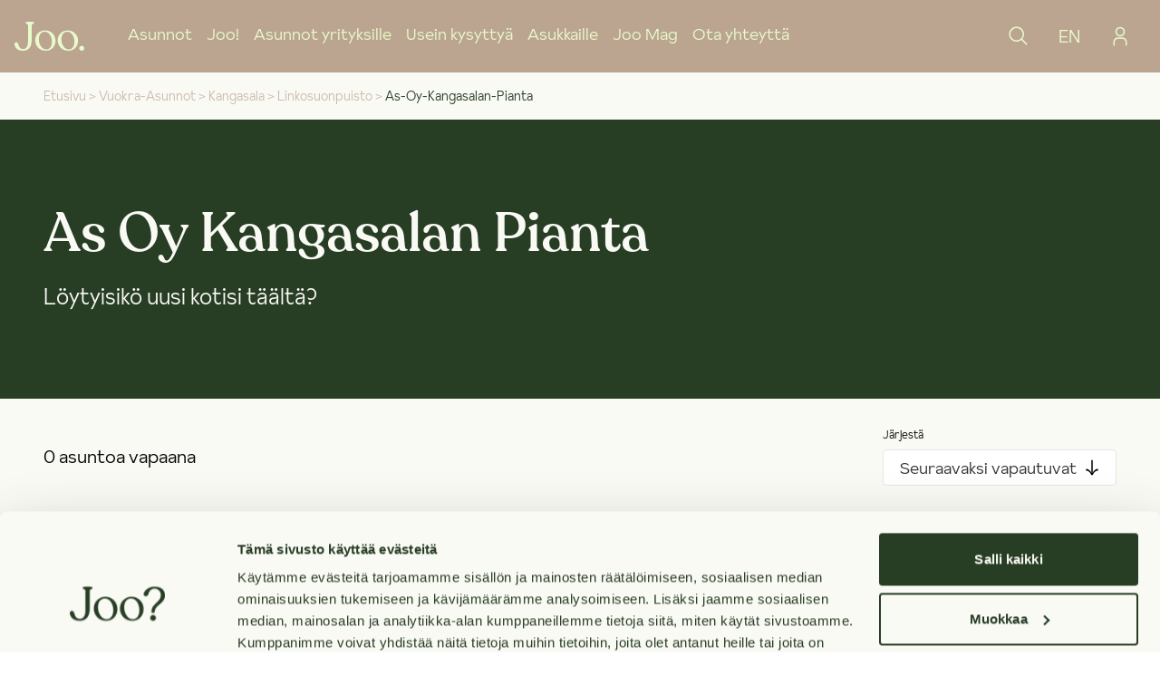

--- FILE ---
content_type: text/html; charset=utf-8
request_url: https://www.joo-kodit.fi/vuokra-asunnot/kangasala/linkosuonpuisto/as-oy-kangasalan-pianta
body_size: 13778
content:
<!DOCTYPE html><html lang="fi-FI"><head><meta charSet="utf-8"/><meta name="viewport" content="width=device-width"/><meta property="og:type" content="website"/><meta property="og:locale" content="fi_FI"/><meta property="og:site_name" content="Joo"/><link rel="apple-touch-icon" sizes="180x180" href="/apple-touch-icon.png"/><link rel="icon" type="image/png" sizes="32x32" href="/favicon-32x32.png"/><link rel="icon" type="image/png" sizes="16x16" href="/favicon-16x16.png"/><link rel="manifest" href="/site.webmanifest"/><link rel="mask-icon" href="/safari-pinned-tab.svg" color="#5bbad5"/><meta name="msapplication-TileColor" content="#bba590"/><meta name="theme-color" content="#ffffff"/><title>Vuokra-asunnot Kangasalan Pianta - Linkosuonpuisto - Kangasala | Joo</title><meta name="robots" content="index,follow"/><meta name="googlebot" content="index,follow"/><meta name="description" content="Vuokra-asunnot Kangasalan Pianta – Linkosuonpuisto | Joo Kodit 

  Huoleton vuokra-asunto asuinalueelta Linkosuonpuisto, Kangasala. Lemmikit tervetulleita, ei vuokravakuutta! Olisiko tässä uusi kotisi? Joo.
  "/><meta name="twitter:card" content="summary_large_image"/><meta property="og:title" content="Vuokra-asunnot Kangasalan Pianta - Linkosuonpuisto - Kangasala"/><meta property="og:description" content="Vuokra-asunnot Kangasalan Pianta – Linkosuonpuisto | Joo Kodit 

  Huoleton vuokra-asunto asuinalueelta Linkosuonpuisto, Kangasala. Lemmikit tervetulleita, ei vuokravakuutta! Olisiko tässä uusi kotisi? Joo.
  "/><meta property="og:url" content="https://www.joo-kodit.fi/vuokra-asunnot/kangasala/linkosuonpuisto/as-oy-kangasalan-pianta"/><meta name="next-head-count" content="20"/><script id="vwoCode" data-nscript="beforeInteractive">window._vwo_code || (function() {
              var account_id=1019302,
              version=2.1,
              settings_tolerance=2000,
              hide_element='body',
              hide_element_style = 'opacity:0 !important;filter:alpha(opacity=0) !important;background:none !important;transition:none !important;',
              /* DO NOT EDIT BELOW THIS LINE */
              f=false,w=window,d=document,v=d.querySelector('#vwoCode'),cK='_vwo_'+account_id+'_settings',cc={};try{var c=JSON.parse(localStorage.getItem('_vwo_'+account_id+'_config'));cc=c&&typeof c==='object'?c:{}}catch(e){}var stT=cc.stT==='session'?w.sessionStorage:w.localStorage;code={nonce:v&&v.nonce,use_existing_jquery:function(){return typeof use_existing_jquery!=='undefined'?use_existing_jquery:undefined},library_tolerance:function(){return typeof library_tolerance!=='undefined'?library_tolerance:undefined},settings_tolerance:function(){return cc.sT||settings_tolerance},hide_element_style:function(){return'{'+(cc.hES||hide_element_style)+'}'},hide_element:function(){if(performance.getEntriesByName('first-contentful-paint')[0]){return''}return typeof cc.hE==='string'?cc.hE:hide_element},getVersion:function(){return version},finish:function(e){if(!f){f=true;var t=d.getElementById('_vis_opt_path_hides');if(t)t.parentNode.removeChild(t);if(e)(new Image).src='https://dev.visualwebsiteoptimizer.com/ee.gif?a='+account_id+e}},finished:function(){return f},addScript:function(e){var t=d.createElement('script');t.type='text/javascript';if(e.src){t.src=e.src}else{t.text=e.text}v&&t.setAttribute('nonce',v.nonce);d.getElementsByTagName('head')[0].appendChild(t)},load:function(e,t){var n=this.getSettings(),i=d.createElement('script'),r=this;t=t||{};if(n){i.textContent=n;d.getElementsByTagName('head')[0].appendChild(i);if(!w.VWO||VWO.caE){stT.removeItem(cK);r.load(e)}}else{var o=new XMLHttpRequest;o.open('GET',e,true);o.withCredentials=!t.dSC;o.responseType=t.responseType||'text';o.onload=function(){if(t.onloadCb){return t.onloadCb(o,e)}if(o.status===200||o.status===304){w._vwo_code.addScript({text:o.responseText})}else{w._vwo_code.finish('&e=loading_failure:'+e)}};o.onerror=function(){if(t.onerrorCb){return t.onerrorCb(e)}w._vwo_code.finish('&e=loading_failure:'+e)};o.send()}},getSettings:function(){try{var e=stT.getItem(cK);if(!e){return}e=JSON.parse(e);if(Date.now()>e.e){stT.removeItem(cK);return}return e.s}catch(e){return}},init:function(){if(d.URL.indexOf('__vwo_disable__')>-1)return;var e=this.settings_tolerance();w._vwo_settings_timer=setTimeout(function(){w._vwo_code.finish();stT.removeItem(cK)},e);var t;if(this.hide_element()!=='body'){t=d.createElement('style');var n=this.hide_element(),i=n?n+this.hide_element_style():'',r=d.getElementsByTagName('head')[0];t.setAttribute('id','_vis_opt_path_hides');v&&t.setAttribute('nonce',v.nonce);t.setAttribute('type','text/css');if(t.styleSheet)t.styleSheet.cssText=i;else t.appendChild(d.createTextNode(i));r.appendChild(t)}else{t=d.getElementsByTagName('head')[0];var i=d.createElement('div');i.style.cssText='z-index: 2147483647 !important;position: fixed !important;left: 0 !important;top: 0 !important;width: 100% !important;height: 100% !important;background: white !important;display: block !important;';i.setAttribute('id','_vis_opt_path_hides');i.classList.add('_vis_hide_layer');t.parentNode.insertBefore(i,t.nextSibling)}var o=window._vis_opt_url||d.URL,s='https://dev.visualwebsiteoptimizer.com/j.php?a='+account_id+'&u='+encodeURIComponent(o)+'&vn='+version;if(w.location.search.indexOf('_vwo_xhr')!==-1){this.addScript({src:s})}else{this.load(s+'&x=true')}}};w._vwo_code=code;code.init();})();(function(){var i=window;function t(){if(i._vwo_code){var e=t.hidingStyle=document.getElementById('_vis_opt_path_hides')||t.hidingStyle;if(!i._vwo_code.finished()&&!_vwo_code.libExecuted&&(!i.VWO||!VWO.dNR)){if(!document.getElementById('_vis_opt_path_hides')){document.getElementsByTagName('head')[0].appendChild(e)}requestAnimationFrame(t)}}}t()})();
            </script><link rel="preload" href="/_next/static/css/e71d84ee5518eee8.css" as="style"/><link rel="stylesheet" href="/_next/static/css/e71d84ee5518eee8.css" data-n-g=""/><link rel="preload" href="/_next/static/css/9dce6c68c84feb7b.css" as="style"/><link rel="stylesheet" href="/_next/static/css/9dce6c68c84feb7b.css" data-n-p=""/><noscript data-n-css=""></noscript><script defer="" nomodule="" src="/_next/static/chunks/polyfills-42372ed130431b0a.js"></script><script defer="" src="/_next/static/chunks/8eec4907.58dba4aff2c92a81.js"></script><script defer="" src="/_next/static/chunks/6218.a2769e35a87ceb3b.js"></script><script defer="" src="/_next/static/chunks/1325.1d287863f95a35c9.js"></script><script defer="" src="/_next/static/chunks/5341.7916647accd3757c.js"></script><script defer="" src="/_next/static/chunks/4c744e84.dfd8bb49722b29d2.js"></script><script defer="" src="/_next/static/chunks/3449.06ef47200e28550d.js"></script><script src="/_next/static/chunks/webpack-370b8b68f2af4a66.js" defer=""></script><script src="/_next/static/chunks/framework-978a6051e6d0c57a.js" defer=""></script><script src="/_next/static/chunks/main-2212fd76950d474f.js" defer=""></script><script src="/_next/static/chunks/pages/_app-78a1b0fb1e715e53.js" defer=""></script><script src="/_next/static/chunks/7032-b65cf99d154fb03f.js" defer=""></script><script src="/_next/static/chunks/8547-b8890058f0916613.js" defer=""></script><script src="/_next/static/chunks/2022-6455683410f19eed.js" defer=""></script><script src="/_next/static/chunks/418-85e986cfabb2ae25.js" defer=""></script><script src="/_next/static/chunks/6144-926a3370672d0f19.js" defer=""></script><script src="/_next/static/chunks/7579-1f494b6457f93a13.js" defer=""></script><script src="/_next/static/chunks/1169-8414cc58beb90107.js" defer=""></script><script src="/_next/static/chunks/1298-1499b42298b147be.js" defer=""></script><script src="/_next/static/chunks/2166-ab3200f8b3e3e82a.js" defer=""></script><script src="/_next/static/chunks/1956-90c4ae81c3d9c82a.js" defer=""></script><script src="/_next/static/chunks/5248-27610d974fd7510c.js" defer=""></script><script src="/_next/static/chunks/676-43074e350f241a92.js" defer=""></script><script src="/_next/static/chunks/pages/%5Bslug%5D/%5Bcity%5D/%5Bdistrict%5D/%5Bcooperative%5D-118ed9c05eb7b336.js" defer=""></script><script src="/_next/static/uTZR7S-zE_O9dXUKyE9CO/_buildManifest.js" defer=""></script><script src="/_next/static/uTZR7S-zE_O9dXUKyE9CO/_ssgManifest.js" defer=""></script></head><body><div id="__next"><div class="flex flex-col min-h-screen font-body"><header class="bg-sand font-body"><div class="px-4"><div class="flex items-center justify-between h-20 text-mint"><div class="flex"><a class="flex items-center lg:mr-12" aria-label="Joo Kodit etusivu" href="/"><svg class="w-auto h-8" width="134" height="56" viewBox="0 0 134 56" fill="none" xmlns="http://www.w3.org/2000/svg"><path d="M68.8028 49.4824C66.7878 52.0983 64.2379 53.4062 61.153 53.4062C56.9654 53.4062 53.5123 51.4186 50.7938 47.4435C48.0452 43.3696 46.6211 38.5466 46.7161 33.6331C46.7161 29.2916 47.7621 25.8257 49.8541 23.2355C50.8139 21.993 52.0529 20.9943 53.4708 20.3202C54.8887 19.6461 56.4456 19.3156 58.015 19.3556C61.9902 19.3556 65.2875 21.2515 67.9071 25.0435C70.5266 28.8355 71.8346 33.503 71.8309 39.0463C71.8309 43.3878 70.8252 46.8683 68.8139 49.4879L68.8028 49.4824ZM58.7954 16.7617C53.4097 16.7617 48.885 18.5807 45.2213 22.2188C41.5576 25.8568 39.7257 30.3944 39.7257 35.8313C39.6811 38.4635 40.1611 41.0782 41.1376 43.5229C42.1142 45.9676 43.5678 48.1934 45.4137 50.0704C49.2056 54.0235 54.1351 55.9983 60.2023 55.9946C65.6429 55.9946 70.0888 54.15 73.5401 50.4606C76.9913 46.7712 78.7187 42.1916 78.7224 36.7216C78.7224 31.1235 76.852 26.4027 73.1114 22.5595C69.3707 18.7163 64.5969 16.7928 58.7899 16.7891" fill="currentColor"></path><path d="M112.071 49.4827C110.059 52.0986 107.511 53.4065 104.426 53.4065C100.239 53.4065 96.7857 51.419 94.0672 47.4438C91.3186 43.37 89.8945 38.5469 89.9895 33.6334C89.9895 29.2919 91.0355 25.8261 93.1275 23.2358C94.0864 21.9938 95.3246 20.9953 96.7415 20.3212C98.1585 19.6471 99.7143 19.3164 101.283 19.3559C105.262 19.3559 108.559 21.2519 111.175 25.0439C113.791 28.8358 115.099 33.5034 115.099 39.0466C115.099 43.3881 114.091 46.8686 112.076 49.4882L112.071 49.4827ZM102.074 16.7675C96.6886 16.7675 92.1639 18.5866 88.5002 22.2246C84.8365 25.8627 83.0046 30.4002 83.0046 35.8372C82.96 38.4693 83.44 41.084 84.4165 43.5287C85.3931 45.9735 86.8467 48.1992 88.6926 50.0762C92.4845 54.0294 97.4141 56.0041 103.481 56.0004C108.922 56.0004 113.368 54.1558 116.819 50.4664C120.27 46.777 121.996 42.1974 121.996 36.7274C121.996 31.1293 120.127 26.4086 116.39 22.5654C112.653 18.7221 107.879 16.7987 102.069 16.795" fill="currentColor"></path><path d="M133.841 51.285C133.842 52.2167 133.567 53.1278 133.05 53.9031C132.533 54.6783 131.798 55.2828 130.938 55.6401C130.077 55.9974 129.13 56.0915 128.216 55.9104C127.302 55.7293 126.462 55.2811 125.803 54.6227C125.144 53.9643 124.695 53.1251 124.513 52.2113C124.33 51.2976 124.423 50.3503 124.78 49.4894C125.136 48.6285 125.74 47.8927 126.514 47.3749C127.289 46.8572 128.2 46.5808 129.131 46.5808C129.754 46.565 130.373 46.6758 130.951 46.9065C131.529 47.1373 132.055 47.4831 132.495 47.9231C132.935 48.363 133.282 48.8879 133.513 49.4658C133.745 50.0437 133.856 50.6626 133.841 51.285Z" fill="currentColor"></path><path d="M29.4671 0C25.3619 0 21.3171 -1.17922e-06 21.3171 1.91796C21.3171 3.25888 22.8889 4.11619 24.4881 4.51737C25.3949 4.75917 25.895 5.32522 25.895 7.15525V38.4801C25.895 51.1199 19.564 52.7686 16.9481 52.7686C13.3211 52.84 10.4249 51.1804 9.06746 48.1798C7.96834 45.8936 7.64961 43.0139 6.12183 41.0795C5.02272 39.4308 2.16502 39.2989 0.90653 40.7278C0.277295 41.4537 -0.0458055 42.3954 0.00524617 43.3547C0.0437153 46.3058 1.51104 49.0756 3.64882 51.4387C6.6659 54.6591 11.5295 56.0055 16.3216 55.989C27.3568 55.8864 32.9018 48.9546 32.9568 35.1937L33.0337 7.16624C33.0337 5.33621 33.5393 4.77017 34.4406 4.52836C36.0398 4.09971 37.6115 3.26987 37.6115 1.92895C37.617 -9.17174e-07 33.5778 0 29.4671 0Z" fill="currentColor"></path></svg></a><div class="flex space-x-4"><nav><ul class="hidden space-x-4 1lg:flex justify-center"><li class="flex text-lg font-light text-mint hover:text-white"><a class="flex items-center" data-testid="Asunnot" href="/vuokra-asunnot">Asunnot</a></li><li class="flex text-lg font-light text-mint hover:text-white"><a class="flex items-center" data-testid="Joo!" href="/joo-kodit">Joo!</a></li><li class="flex text-lg font-light text-mint hover:text-white"><a class="flex items-center" data-testid="Asunnot yrityksille" href="/vuokra-asunnot-yrityksille">Asunnot yrityksille</a></li><li class="flex text-lg font-light text-mint hover:text-white"><a class="flex items-center" data-testid="Usein kysyttyä" href="/usein-kysytyt-kysymykset">Usein kysyttyä</a></li><li class="flex text-lg font-light text-mint hover:text-white"><a class="flex items-center" data-testid="Asukkaille" href="/asukkaille">Asukkaille</a></li><li class="flex text-lg font-light text-mint hover:text-white"><a class="flex items-center" data-testid="Joo Mag" href="/joomag">Joo Mag</a></li><li class="flex text-lg font-light text-mint hover:text-white"><a class="flex items-center" data-testid="Ota yhteyttä" href="/ota-yhteytta">Ota yhteyttä</a></li></ul></nav></div></div><div class="flex w-full 1lg:w-fit"><div class="w-full"><div class="flex justify-end w-full"><button class="flex items-center justify-center rounded-full px-4 min-h-8 text-lg text-mint bg-transparent underline" data-testid="open-nav-search-button"><svg stroke="currentColor" class="w-6 h-6 stroke-0" width="24" height="24" viewBox="0 0 24 24" fill="none" xmlns="http://www.w3.org/2000/svg"><path d="M21.7502 20.6895L16.0861 15.0254C17.4471 13.3914 18.1258 11.2956 17.981 9.17399C17.8362 7.05236 16.8789 5.06824 15.3085 3.63438C13.738 2.20053 11.6752 1.42733 9.54918 1.47565C7.42316 1.52396 5.39761 2.39006 3.89389 3.89377C2.39018 5.39748 1.52408 7.42304 1.47577 9.54906C1.42746 11.6751 2.20065 13.7379 3.63451 15.3084C5.06836 16.8788 7.05248 17.836 9.17412 17.9809C11.2958 18.1257 13.3915 17.447 15.0255 16.086L20.6896 21.7501L21.7502 20.6895ZM3.00018 9.75006C3.00018 8.41503 3.39606 7.10999 4.13776 5.99996C4.87946 4.88992 5.93366 4.02476 7.16706 3.51387C8.40047 3.00298 9.75766 2.8693 11.067 3.12975C12.3764 3.39021 13.5791 4.03308 14.5231 4.97708C15.4672 5.92109 16.11 7.12382 16.3705 8.4332C16.6309 9.74257 16.4973 11.0998 15.9864 12.3332C15.4755 13.5666 14.6103 14.6208 13.5003 15.3625C12.3902 16.1042 11.0852 16.5001 9.75018 16.5001C7.96058 16.4981 6.24484 15.7863 4.9794 14.5208C3.71396 13.2554 3.00216 11.5397 3.00018 9.75006Z" fill="currentColor"></path></svg></button></div></div><button class="flex items-center justify-center rounded-full px-4 min-h-8 text-lg text-mint bg-transparent underline rounded-full no-underline hidden 1lg:flex text-xl" data-testid="switch-language-navbar">EN</button><a class="flex justify-center" href="https://app.joo-kodit.fi"><button class="flex items-center justify-center rounded-full px-4 min-h-8 text-lg text-mint bg-transparent underline rounded-full no-underline hidden 1lg:flex" data-testid="login-to-jooppi-button"><svg stroke="currentColor" class="w-6 h-6 stroke-0" width="24" height="24" viewBox="0 0 24 24" fill="none" xmlns="http://www.w3.org/2000/svg"><path d="M12 3.25C12.7417 3.25 13.4667 3.46993 14.0834 3.88199C14.7001 4.29404 15.1807 4.87971 15.4646 5.56494C15.7484 6.25016 15.8226 7.00416 15.6779 7.73159C15.5333 8.45902 15.1761 9.1272 14.6517 9.65165C14.1272 10.1761 13.459 10.5333 12.7316 10.6779C12.0042 10.8226 11.2502 10.7484 10.5649 10.4645C9.87972 10.1807 9.29405 9.70007 8.88199 9.08339C8.46994 8.4667 8.25 7.74168 8.25 7C8.25 6.00544 8.64509 5.05161 9.34835 4.34835C10.0516 3.64509 11.0054 3.25 12 3.25ZM12 1.75C10.9617 1.75 9.94662 2.05791 9.08326 2.63478C8.2199 3.21166 7.54699 4.0316 7.14963 4.99091C6.75227 5.95022 6.64831 7.00582 6.85088 8.02422C7.05345 9.04262 7.55347 9.97808 8.28769 10.7123C9.02192 11.4465 9.95738 11.9466 10.9758 12.1491C11.9942 12.3517 13.0498 12.2477 14.0091 11.8504C14.9684 11.453 15.7883 10.7801 16.3652 9.91674C16.9421 9.05339 17.25 8.03835 17.25 7C17.25 5.60761 16.6969 4.27226 15.7123 3.28769C14.7277 2.30312 13.3924 1.75 12 1.75Z" fill="currentColor"></path><path d="M19.5 22.25H18V18.5C18 18.0075 17.903 17.5199 17.7146 17.0649C17.5261 16.61 17.2499 16.1966 16.9017 15.8483C16.5534 15.5001 16.14 15.2239 15.6851 15.0355C15.2301 14.847 14.7425 14.75 14.25 14.75H9.75C8.75544 14.75 7.80161 15.1451 7.09835 15.8483C6.39509 16.5516 6 17.5054 6 18.5V22.25H4.5V18.5C4.5 17.1076 5.05312 15.7723 6.03769 14.7877C7.02226 13.8031 8.35761 13.25 9.75 13.25H14.25C15.6424 13.25 16.9777 13.8031 17.9623 14.7877C18.9469 15.7723 19.5 17.1076 19.5 18.5V22.25Z" fill="currentColor"></path></svg></button></a></div><div class="flex 1lg:hidden"><button class="hamburger mx-4" data-testid="mobile-menu"><span class="bar bg-mint"></span><span class="bar bg-mint"></span><span class="bar bg-mint"></span></button></div></div><div data-testid="mobile-nav" class=" transition-all ease-out duration-500 h-0 hidden"><div class="flex flex-col space-y-8 border-b-2 border-mint pb-8 "><a href="https://app.joo-kodit.fi"><button class="flex items-center justify-center rounded-full px-4 min-h-8 text-lg text-mint bg-transparent underline flex rounded-full w-max 1lg:hidden no-underline pl-0" data-testid="login-to-jooppi-button"><svg stroke="currentColor" class="w-5 h-5 mr-2" width="24" height="24" viewBox="0 0 24 24" fill="none" xmlns="http://www.w3.org/2000/svg"><path d="M12 3.25C12.7417 3.25 13.4667 3.46993 14.0834 3.88199C14.7001 4.29404 15.1807 4.87971 15.4646 5.56494C15.7484 6.25016 15.8226 7.00416 15.6779 7.73159C15.5333 8.45902 15.1761 9.1272 14.6517 9.65165C14.1272 10.1761 13.459 10.5333 12.7316 10.6779C12.0042 10.8226 11.2502 10.7484 10.5649 10.4645C9.87972 10.1807 9.29405 9.70007 8.88199 9.08339C8.46994 8.4667 8.25 7.74168 8.25 7C8.25 6.00544 8.64509 5.05161 9.34835 4.34835C10.0516 3.64509 11.0054 3.25 12 3.25ZM12 1.75C10.9617 1.75 9.94662 2.05791 9.08326 2.63478C8.2199 3.21166 7.54699 4.0316 7.14963 4.99091C6.75227 5.95022 6.64831 7.00582 6.85088 8.02422C7.05345 9.04262 7.55347 9.97808 8.28769 10.7123C9.02192 11.4465 9.95738 11.9466 10.9758 12.1491C11.9942 12.3517 13.0498 12.2477 14.0091 11.8504C14.9684 11.453 15.7883 10.7801 16.3652 9.91674C16.9421 9.05339 17.25 8.03835 17.25 7C17.25 5.60761 16.6969 4.27226 15.7123 3.28769C14.7277 2.30312 13.3924 1.75 12 1.75Z" fill="currentColor"></path><path d="M19.5 22.25H18V18.5C18 18.0075 17.903 17.5199 17.7146 17.0649C17.5261 16.61 17.2499 16.1966 16.9017 15.8483C16.5534 15.5001 16.14 15.2239 15.6851 15.0355C15.2301 14.847 14.7425 14.75 14.25 14.75H9.75C8.75544 14.75 7.80161 15.1451 7.09835 15.8483C6.39509 16.5516 6 17.5054 6 18.5V22.25H4.5V18.5C4.5 17.1076 5.05312 15.7723 6.03769 14.7877C7.02226 13.8031 8.35761 13.25 9.75 13.25H14.25C15.6424 13.25 16.9777 13.8031 17.9623 14.7877C18.9469 15.7723 19.5 17.1076 19.5 18.5V22.25Z" fill="currentColor"></path></svg>Kirjaudu Jooppiin</button></a><button class="flex items-center justify-center rounded-full px-4 min-h-8 text-lg text-mint bg-transparent underline flex rounded-full w-max 1lg:hidden no-underline pl-0"><svg stroke="currentColor" fill="currentColor" stroke-width="0" viewBox="0 0 512 512" class="w-5 h-5 mr-2" height="1em" width="1em" xmlns="http://www.w3.org/2000/svg"><path fill="none" stroke-miterlimit="10" stroke-width="32" d="M256 48C141.13 48 48 141.13 48 256s93.13 208 208 208 208-93.13 208-208S370.87 48 256 48z"></path><path fill="none" stroke-miterlimit="10" stroke-width="32" d="M256 48c-58.07 0-112.67 93.13-112.67 208S197.93 464 256 464s112.67-93.13 112.67-208S314.07 48 256 48z"></path><path fill="none" stroke-linecap="round" stroke-linejoin="round" stroke-width="32" d="M117.33 117.33c38.24 27.15 86.38 43.34 138.67 43.34s100.43-16.19 138.67-43.34m0 277.34c-38.24-27.15-86.38-43.34-138.67-43.34s-100.43 16.19-138.67 43.34"></path><path fill="none" stroke-miterlimit="10" stroke-width="32" d="M256 48v416m208-208H48"></path></svg>In English</button></div><nav><ul class="flex-col items-stretch space-y-8 1lg:hidden"><li class="flex text-lg font-light text-mint hover:text-white"><a class="flex items-center" data-testid="Asunnot" href="/vuokra-asunnot">Asunnot</a></li><li class="flex text-lg font-light text-mint hover:text-white"><a class="flex items-center" data-testid="Joo!" href="/joo-kodit">Joo!</a></li><li class="flex text-lg font-light text-mint hover:text-white"><a class="flex items-center" data-testid="Asunnot yrityksille" href="/vuokra-asunnot-yrityksille">Asunnot yrityksille</a></li><li class="flex text-lg font-light text-mint hover:text-white"><a class="flex items-center" data-testid="Usein kysyttyä" href="/usein-kysytyt-kysymykset">Usein kysyttyä</a></li><li class="flex text-lg font-light text-mint hover:text-white"><a class="flex items-center" data-testid="Asukkaille" href="/asukkaille">Asukkaille</a></li><li class="flex text-lg font-light text-mint hover:text-white"><a class="flex items-center" data-testid="Joo Mag" href="/joomag">Joo Mag</a></li><li class="flex text-lg font-light text-mint hover:text-white"><a class="flex items-center" data-testid="Ota yhteyttä" href="/ota-yhteytta">Ota yhteyttä</a></li></ul></nav></div></div></header><main class="flex flex-col flex-auto"><section class="flex flex-col cf-block-fluid"><section class="px-default flex flex-wrap flex-row py-4 bg-white"><div class="flex flex-row text-transform: capitalize text-sm"><a class="flex flex-col justify-center text-sand-400" href="/">Etusivu</a><span class="text-sand-400"> &gt; </span></div><div class="flex flex-row text-transform: capitalize text-sm"><a class="flex flex-col justify-center text-sand-400" href="/vuokra-asunnot">vuokra-asunnot</a><span class="text-sand-400"> &gt; </span></div><div class="flex flex-row text-transform: capitalize text-sm"><a class="flex flex-col justify-center text-sand-400" href="/vuokra-asunnot/kangasala">kangasala</a><span class="text-sand-400"> &gt; </span></div><div class="flex flex-row text-transform: capitalize text-sm"><a class="flex flex-col justify-center text-sand-400" href="/vuokra-asunnot/kangasala/linkosuonpuisto">linkosuonpuisto</a><span class="text-sand-400"> &gt; </span></div><div class="flex flex-row text-transform: capitalize text-sm"><span class="text-green">as-oy-kangasalan-pianta</span></div></section><div class="grid grid-cols-1 sm:grid-cols-3 cf-block-fluid"><div class="grid sm:col-span-full place-items-center" data-testid="page-header-heading"><div class="flex flex-col p-default items-start justify-center w-full bg-green text-white py-lg"><div class="max-w-readable space-y-8 sm:space-y-12;"><div class="space-y-4 lg:space-y-6"><h2 class="text-4xl md:text-5xl lg:text-6xl font-heading break-overflowing-words">As Oy Kangasalan Pianta</h2><div class="markdown text-xl lg:text-2xl"><span>Löytyisikö uusi kotisi täältä?</span></div></div></div></div></div></div></section><div></div><section class="flex flex-col sm:flex-row cf-block-fluid"><div class="flex items-center justify-center w-full h-96 sm:h-auto sm:min-h-96 bg-sand-100 sm:w-2/5"><svg class="w-auto h-20 text-green sm:h-16 lg:h-24" width="134" height="56" viewBox="0 0 134 56" fill="none" xmlns="http://www.w3.org/2000/svg"><path d="M68.8028 49.4824C66.7878 52.0983 64.2379 53.4062 61.153 53.4062C56.9654 53.4062 53.5123 51.4186 50.7938 47.4435C48.0452 43.3696 46.6211 38.5466 46.7161 33.6331C46.7161 29.2916 47.7621 25.8257 49.8541 23.2355C50.8139 21.993 52.0529 20.9943 53.4708 20.3202C54.8887 19.6461 56.4456 19.3156 58.015 19.3556C61.9902 19.3556 65.2875 21.2515 67.9071 25.0435C70.5266 28.8355 71.8346 33.503 71.8309 39.0463C71.8309 43.3878 70.8252 46.8683 68.8139 49.4879L68.8028 49.4824ZM58.7954 16.7617C53.4097 16.7617 48.885 18.5807 45.2213 22.2188C41.5576 25.8568 39.7257 30.3944 39.7257 35.8313C39.6811 38.4635 40.1611 41.0782 41.1376 43.5229C42.1142 45.9676 43.5678 48.1934 45.4137 50.0704C49.2056 54.0235 54.1351 55.9983 60.2023 55.9946C65.6429 55.9946 70.0888 54.15 73.5401 50.4606C76.9913 46.7712 78.7187 42.1916 78.7224 36.7216C78.7224 31.1235 76.852 26.4027 73.1114 22.5595C69.3707 18.7163 64.5969 16.7928 58.7899 16.7891" fill="currentColor"></path><path d="M112.071 49.4827C110.059 52.0986 107.511 53.4065 104.426 53.4065C100.239 53.4065 96.7857 51.419 94.0672 47.4438C91.3186 43.37 89.8945 38.5469 89.9895 33.6334C89.9895 29.2919 91.0355 25.8261 93.1275 23.2358C94.0864 21.9938 95.3246 20.9953 96.7415 20.3212C98.1585 19.6471 99.7143 19.3164 101.283 19.3559C105.262 19.3559 108.559 21.2519 111.175 25.0439C113.791 28.8358 115.099 33.5034 115.099 39.0466C115.099 43.3881 114.091 46.8686 112.076 49.4882L112.071 49.4827ZM102.074 16.7675C96.6886 16.7675 92.1639 18.5866 88.5002 22.2246C84.8365 25.8627 83.0046 30.4002 83.0046 35.8372C82.96 38.4693 83.44 41.084 84.4165 43.5287C85.3931 45.9735 86.8467 48.1992 88.6926 50.0762C92.4845 54.0294 97.4141 56.0041 103.481 56.0004C108.922 56.0004 113.368 54.1558 116.819 50.4664C120.27 46.777 121.996 42.1974 121.996 36.7274C121.996 31.1293 120.127 26.4086 116.39 22.5654C112.653 18.7221 107.879 16.7987 102.069 16.795" fill="currentColor"></path><path d="M133.841 51.285C133.842 52.2167 133.567 53.1278 133.05 53.9031C132.533 54.6783 131.798 55.2828 130.938 55.6401C130.077 55.9974 129.13 56.0915 128.216 55.9104C127.302 55.7293 126.462 55.2811 125.803 54.6227C125.144 53.9643 124.695 53.1251 124.513 52.2113C124.33 51.2976 124.423 50.3503 124.78 49.4894C125.136 48.6285 125.74 47.8927 126.514 47.3749C127.289 46.8572 128.2 46.5808 129.131 46.5808C129.754 46.565 130.373 46.6758 130.951 46.9065C131.529 47.1373 132.055 47.4831 132.495 47.9231C132.935 48.363 133.282 48.8879 133.513 49.4658C133.745 50.0437 133.856 50.6626 133.841 51.285Z" fill="currentColor"></path><path d="M29.4671 0C25.3619 0 21.3171 -1.17922e-06 21.3171 1.91796C21.3171 3.25888 22.8889 4.11619 24.4881 4.51737C25.3949 4.75917 25.895 5.32522 25.895 7.15525V38.4801C25.895 51.1199 19.564 52.7686 16.9481 52.7686C13.3211 52.84 10.4249 51.1804 9.06746 48.1798C7.96834 45.8936 7.64961 43.0139 6.12183 41.0795C5.02272 39.4308 2.16502 39.2989 0.90653 40.7278C0.277295 41.4537 -0.0458055 42.3954 0.00524617 43.3547C0.0437153 46.3058 1.51104 49.0756 3.64882 51.4387C6.6659 54.6591 11.5295 56.0055 16.3216 55.989C27.3568 55.8864 32.9018 48.9546 32.9568 35.1937L33.0337 7.16624C33.0337 5.33621 33.5393 4.77017 34.4406 4.52836C36.0398 4.09971 37.6115 3.26987 37.6115 1.92895C37.617 -9.17174e-07 33.5778 0 29.4671 0Z" fill="currentColor"></path></svg></div><div class="flex flex-col items-start justify-center w-full sm:w-3/5 p-default bg-sand text-mint"><div><h2 class="mb-3 text-3xl lg:text-6xl font-heading">Miten voin auttaa?</h2></div><div class="text-xl markdown"><span>Jos haluat nähdä asunnon, varaa se ensin, niin otamme sinuun yhteyttä näytöstä.</span></div><div><div class="pt-12"><div class="mb-2 text-3xl font-heading notranslate">Fia</div><div class="mb-6 text-xl font-body lg:text-2xl"><a class="notranslate" href="mailto:fia.salo@joo-kodit.fi">fia.salo@joo-kodit.fi</a><div><a class="pr-2" href="tel:+358 40 0213 632" aria-label="+358 40 0213 632">+358 40 0213 632</a><span>(Arkisin klo 9-16)</span></div></div><a rel="noreferrer" class="inline-block" href="mailto:fia.salo@joo-kodit.fi?subject=Yhteydenotto: joo-kodit.fi%2Fvuokra-asunnot%2Fkangasala%2Flinkosuonpuisto%2Fas-oy-kangasalan-pianta"><button class="flex items-center justify-center rounded-full px-8 min-h-12 text-xl text-sand bg-mint transition duration-500 hover:shadow-lg">Lähetä sähköpostia</button></a></div></div></div></section><section class="grid grid-cols-1 sm:grid-cols-5 cf-block-fluid bg-mint"><div class="relative h-96 sm:h-auto sm:min-h-96 lg:min-h-128 sm:col-span-2"><span style="box-sizing:border-box;display:block;overflow:hidden;width:initial;height:initial;background:none;opacity:1;border:0;margin:0;padding:0;position:absolute;top:0;left:0;bottom:0;right:0"><img alt="Highlight Image" src="[data-uri]" decoding="async" data-nimg="fill" style="position:absolute;top:0;left:0;bottom:0;right:0;box-sizing:border-box;padding:0;border:none;margin:auto;display:block;width:0;height:0;min-width:100%;max-width:100%;min-height:100%;max-height:100%;object-fit:cover"/><noscript><img alt="Highlight Image" loading="lazy" decoding="async" data-nimg="fill" style="position:absolute;top:0;left:0;bottom:0;right:0;box-sizing:border-box;padding:0;border:none;margin:auto;display:block;width:0;height:0;min-width:100%;max-width:100%;min-height:100%;max-height:100%;object-fit:cover" sizes="(min-width: 440px) 40vw, 100vw" srcSet="https://images.ctfassets.net/ig11o1cdf11q/3wvA0fs7emvEZ8p0Q3SNIf/cc35a81faaa0ce323a35538aec22c404/Joo_brand_photo_2160x2160px_04.jpg?w=64&amp;q=50&amp;fm=webp 64w, https://images.ctfassets.net/ig11o1cdf11q/3wvA0fs7emvEZ8p0Q3SNIf/cc35a81faaa0ce323a35538aec22c404/Joo_brand_photo_2160x2160px_04.jpg?w=96&amp;q=50&amp;fm=webp 96w, https://images.ctfassets.net/ig11o1cdf11q/3wvA0fs7emvEZ8p0Q3SNIf/cc35a81faaa0ce323a35538aec22c404/Joo_brand_photo_2160x2160px_04.jpg?w=128&amp;q=50&amp;fm=webp 128w, https://images.ctfassets.net/ig11o1cdf11q/3wvA0fs7emvEZ8p0Q3SNIf/cc35a81faaa0ce323a35538aec22c404/Joo_brand_photo_2160x2160px_04.jpg?w=128&amp;q=50&amp;fm=webp 128w, https://images.ctfassets.net/ig11o1cdf11q/3wvA0fs7emvEZ8p0Q3SNIf/cc35a81faaa0ce323a35538aec22c404/Joo_brand_photo_2160x2160px_04.jpg?w=256&amp;q=50&amp;fm=webp 256w, https://images.ctfassets.net/ig11o1cdf11q/3wvA0fs7emvEZ8p0Q3SNIf/cc35a81faaa0ce323a35538aec22c404/Joo_brand_photo_2160x2160px_04.jpg?w=256&amp;q=50&amp;fm=webp 256w, https://images.ctfassets.net/ig11o1cdf11q/3wvA0fs7emvEZ8p0Q3SNIf/cc35a81faaa0ce323a35538aec22c404/Joo_brand_photo_2160x2160px_04.jpg?w=384&amp;q=50&amp;fm=webp 384w, https://images.ctfassets.net/ig11o1cdf11q/3wvA0fs7emvEZ8p0Q3SNIf/cc35a81faaa0ce323a35538aec22c404/Joo_brand_photo_2160x2160px_04.jpg?w=384&amp;q=50&amp;fm=webp 384w, https://images.ctfassets.net/ig11o1cdf11q/3wvA0fs7emvEZ8p0Q3SNIf/cc35a81faaa0ce323a35538aec22c404/Joo_brand_photo_2160x2160px_04.jpg?w=440&amp;q=50&amp;fm=webp 440w, https://images.ctfassets.net/ig11o1cdf11q/3wvA0fs7emvEZ8p0Q3SNIf/cc35a81faaa0ce323a35538aec22c404/Joo_brand_photo_2160x2160px_04.jpg?w=512&amp;q=50&amp;fm=webp 512w, https://images.ctfassets.net/ig11o1cdf11q/3wvA0fs7emvEZ8p0Q3SNIf/cc35a81faaa0ce323a35538aec22c404/Joo_brand_photo_2160x2160px_04.jpg?w=640&amp;q=50&amp;fm=webp 640w, https://images.ctfassets.net/ig11o1cdf11q/3wvA0fs7emvEZ8p0Q3SNIf/cc35a81faaa0ce323a35538aec22c404/Joo_brand_photo_2160x2160px_04.jpg?w=768&amp;q=50&amp;fm=webp 768w, https://images.ctfassets.net/ig11o1cdf11q/3wvA0fs7emvEZ8p0Q3SNIf/cc35a81faaa0ce323a35538aec22c404/Joo_brand_photo_2160x2160px_04.jpg?w=1024&amp;q=50&amp;fm=webp 1024w, https://images.ctfassets.net/ig11o1cdf11q/3wvA0fs7emvEZ8p0Q3SNIf/cc35a81faaa0ce323a35538aec22c404/Joo_brand_photo_2160x2160px_04.jpg?w=1280&amp;q=50&amp;fm=webp 1280w, https://images.ctfassets.net/ig11o1cdf11q/3wvA0fs7emvEZ8p0Q3SNIf/cc35a81faaa0ce323a35538aec22c404/Joo_brand_photo_2160x2160px_04.jpg?w=1536&amp;q=50&amp;fm=webp 1536w" src="https://images.ctfassets.net/ig11o1cdf11q/3wvA0fs7emvEZ8p0Q3SNIf/cc35a81faaa0ce323a35538aec22c404/Joo_brand_photo_2160x2160px_04.jpg?w=1536&amp;q=50&amp;fm=webp"/></noscript></span></div><div class="grid place-items-center sm:col-span-3"><div class="flex flex-col p-default items-start justify-center w-full bg-mint text-sand-600 py-lg sm:min-h-96 lg:min-h-128"><div class="max-w-readable space-y-8 sm:space-y-12;"><div class="space-y-4 lg:space-y-6"><h2 class="text-3xl lg:text-4xl font-heading">Kohti uutta kotia?</h2><div class="markdown text-xl lg:text-2xl"><span>Tuleva kotisi odottaa sinua hakumatkan päässä.</span></div></div><a target="_self" rel="noreferrer" class="inline-block body-text-button" href="/vuokra-asunnot"><button class="flex items-center justify-center rounded-full px-8 min-h-12 text-xl text-sand-600 bg-transparent border border-sand-600 transition duration-500 hover:shadow-lg">Hae asuntoja</button></a></div></div></div><div class="relative h-96 sm:h-auto sm:min-h-96 lg:min-h-128 sm:col-span-2 hidden"><span style="box-sizing:border-box;display:block;overflow:hidden;width:initial;height:initial;background:none;opacity:1;border:0;margin:0;padding:0;position:absolute;top:0;left:0;bottom:0;right:0"><img alt="Highlight Image" src="[data-uri]" decoding="async" data-nimg="fill" style="position:absolute;top:0;left:0;bottom:0;right:0;box-sizing:border-box;padding:0;border:none;margin:auto;display:block;width:0;height:0;min-width:100%;max-width:100%;min-height:100%;max-height:100%;object-fit:cover"/><noscript><img alt="Highlight Image" loading="lazy" decoding="async" data-nimg="fill" style="position:absolute;top:0;left:0;bottom:0;right:0;box-sizing:border-box;padding:0;border:none;margin:auto;display:block;width:0;height:0;min-width:100%;max-width:100%;min-height:100%;max-height:100%;object-fit:cover" sizes="(min-width: 440px) 40vw, 100vw" srcSet="https://images.ctfassets.net/ig11o1cdf11q/3wvA0fs7emvEZ8p0Q3SNIf/cc35a81faaa0ce323a35538aec22c404/Joo_brand_photo_2160x2160px_04.jpg?w=64&amp;q=50&amp;fm=webp 64w, https://images.ctfassets.net/ig11o1cdf11q/3wvA0fs7emvEZ8p0Q3SNIf/cc35a81faaa0ce323a35538aec22c404/Joo_brand_photo_2160x2160px_04.jpg?w=96&amp;q=50&amp;fm=webp 96w, https://images.ctfassets.net/ig11o1cdf11q/3wvA0fs7emvEZ8p0Q3SNIf/cc35a81faaa0ce323a35538aec22c404/Joo_brand_photo_2160x2160px_04.jpg?w=128&amp;q=50&amp;fm=webp 128w, https://images.ctfassets.net/ig11o1cdf11q/3wvA0fs7emvEZ8p0Q3SNIf/cc35a81faaa0ce323a35538aec22c404/Joo_brand_photo_2160x2160px_04.jpg?w=128&amp;q=50&amp;fm=webp 128w, https://images.ctfassets.net/ig11o1cdf11q/3wvA0fs7emvEZ8p0Q3SNIf/cc35a81faaa0ce323a35538aec22c404/Joo_brand_photo_2160x2160px_04.jpg?w=256&amp;q=50&amp;fm=webp 256w, https://images.ctfassets.net/ig11o1cdf11q/3wvA0fs7emvEZ8p0Q3SNIf/cc35a81faaa0ce323a35538aec22c404/Joo_brand_photo_2160x2160px_04.jpg?w=256&amp;q=50&amp;fm=webp 256w, https://images.ctfassets.net/ig11o1cdf11q/3wvA0fs7emvEZ8p0Q3SNIf/cc35a81faaa0ce323a35538aec22c404/Joo_brand_photo_2160x2160px_04.jpg?w=384&amp;q=50&amp;fm=webp 384w, https://images.ctfassets.net/ig11o1cdf11q/3wvA0fs7emvEZ8p0Q3SNIf/cc35a81faaa0ce323a35538aec22c404/Joo_brand_photo_2160x2160px_04.jpg?w=384&amp;q=50&amp;fm=webp 384w, https://images.ctfassets.net/ig11o1cdf11q/3wvA0fs7emvEZ8p0Q3SNIf/cc35a81faaa0ce323a35538aec22c404/Joo_brand_photo_2160x2160px_04.jpg?w=440&amp;q=50&amp;fm=webp 440w, https://images.ctfassets.net/ig11o1cdf11q/3wvA0fs7emvEZ8p0Q3SNIf/cc35a81faaa0ce323a35538aec22c404/Joo_brand_photo_2160x2160px_04.jpg?w=512&amp;q=50&amp;fm=webp 512w, https://images.ctfassets.net/ig11o1cdf11q/3wvA0fs7emvEZ8p0Q3SNIf/cc35a81faaa0ce323a35538aec22c404/Joo_brand_photo_2160x2160px_04.jpg?w=640&amp;q=50&amp;fm=webp 640w, https://images.ctfassets.net/ig11o1cdf11q/3wvA0fs7emvEZ8p0Q3SNIf/cc35a81faaa0ce323a35538aec22c404/Joo_brand_photo_2160x2160px_04.jpg?w=768&amp;q=50&amp;fm=webp 768w, https://images.ctfassets.net/ig11o1cdf11q/3wvA0fs7emvEZ8p0Q3SNIf/cc35a81faaa0ce323a35538aec22c404/Joo_brand_photo_2160x2160px_04.jpg?w=1024&amp;q=50&amp;fm=webp 1024w, https://images.ctfassets.net/ig11o1cdf11q/3wvA0fs7emvEZ8p0Q3SNIf/cc35a81faaa0ce323a35538aec22c404/Joo_brand_photo_2160x2160px_04.jpg?w=1280&amp;q=50&amp;fm=webp 1280w, https://images.ctfassets.net/ig11o1cdf11q/3wvA0fs7emvEZ8p0Q3SNIf/cc35a81faaa0ce323a35538aec22c404/Joo_brand_photo_2160x2160px_04.jpg?w=1536&amp;q=50&amp;fm=webp 1536w" src="https://images.ctfassets.net/ig11o1cdf11q/3wvA0fs7emvEZ8p0Q3SNIf/cc35a81faaa0ce323a35538aec22c404/Joo_brand_photo_2160x2160px_04.jpg?w=1536&amp;q=50&amp;fm=webp"/></noscript></span></div></section></main><footer class="py-16 text-white bg-green font-body"><div class="container px-4 sm:px-8 mx-auto flex flex-col space-y-8 md:flew-row"><div class="flex-shrink-0"><a class="flex items-center font-medium text-pink" aria-label="Joo Kodit etusivu" href="/"><svg class="w-auto h-14 sm:h-16" width="135" height="57" viewBox="0 0 135 57" fill="none" xmlns="http://www.w3.org/2000/svg"><path d="M67.3589 49.621C65.3825 52.1821 62.886 53.4608 59.8694 53.4572C55.7696 53.4572 52.3889 51.5113 49.7274 47.6195C47.0356 43.6335 45.6412 38.913 45.7352 34.104C45.7352 29.8535 46.7593 26.4603 48.8074 23.9243C49.7452 22.7095 50.9555 21.7322 52.3406 21.0714C53.7257 20.4107 55.2468 20.0849 56.7811 20.1204C60.6729 20.1204 63.9011 21.9766 66.4658 25.6891C69.0304 29.4016 70.3109 33.9731 70.3074 39.4037C70.3074 43.6542 69.3227 47.0618 67.3535 49.6264L67.3589 49.621ZM57.5559 17.5916C52.2831 17.5916 47.8533 19.3725 44.2663 22.9343C40.6794 26.4961 38.886 30.9386 38.886 36.2615C38.8423 38.8385 39.3122 41.3984 40.2683 43.7919C41.2244 46.1854 42.6475 48.3645 44.4547 50.2021C48.1671 54.0652 52.9933 55.9986 58.9332 56.0022C64.2598 56.0022 68.6125 54.1961 71.9914 50.5841C75.3703 46.9721 77.0615 42.4884 77.0651 37.1332C77.0651 31.6523 75.234 27.0306 71.5717 23.2679C67.9095 19.5052 63.2357 17.6221 57.5505 17.6185" fill="currentColor"></path><path d="M109.725 49.621C107.756 52.1821 105.259 53.4608 102.235 53.4572C98.1392 53.4572 94.7604 51.5113 92.0989 47.6195C89.407 43.6335 88.0126 38.913 88.1066 34.104C88.1066 29.8535 89.1307 26.4603 91.1788 23.9243C92.1174 22.7077 93.3294 21.7293 94.7166 21.0684C96.1038 20.4075 97.6272 20.0827 99.1633 20.1204C103.059 20.1204 106.287 21.9766 108.848 25.6891C111.409 29.4016 112.69 33.9731 112.69 39.4037C112.69 43.6542 111.703 47.0618 109.73 49.6264L109.725 49.621ZM99.9381 17.5916C94.6653 17.5916 90.2355 19.3725 86.6485 22.9343C83.0616 26.4961 81.2682 30.9386 81.2682 36.2615C81.2245 38.8385 81.6944 41.3984 82.6505 43.7919C83.6066 46.1854 85.0297 48.3645 86.8369 50.2021C90.5493 54.0652 95.3755 55.9986 101.315 56.0022C106.642 56.0022 110.995 54.1961 114.374 50.5841C117.752 46.9721 119.442 42.4884 119.442 37.1332C119.442 31.6523 117.613 27.0306 113.954 23.2679C110.295 19.5052 105.622 17.6221 99.9327 17.6185" fill="currentColor"></path><path d="M28.8493 1.17599C24.8302 1.17599 20.8702 1.17601 20.8702 3.05376C20.8702 4.36657 22.409 5.17899 23.9747 5.59866C24.8625 5.83002 25.3521 6.38959 25.3521 8.18125V38.8494C25.3521 51.2242 19.1539 52.8383 16.5928 52.8383C13.0418 52.9029 10.2009 51.2834 8.87737 48.3457C7.80129 46.1075 7.48922 43.2882 5.99348 41.3943C4.9174 39.7802 2.11961 39.6511 0.887509 41.0499C0.271465 41.7606 -0.044845 42.6826 0.00513641 43.6218C0.042799 46.5056 1.47934 49.2227 3.57231 51.5363C6.52613 54.6892 11.2878 56.0074 15.9795 55.9912C26.7833 55.8836 32.212 49.0972 32.2659 35.6319L32.3412 8.19201C32.3412 6.39496 32.8362 5.84617 33.7186 5.60943C35.2842 5.18976 36.823 4.37732 36.823 3.06451C36.8284 1.176 32.8738 1.17599 28.8493 1.17599Z" fill="currentColor"></path><path d="M134.331 51.3959C134.348 52.3829 134.046 53.3489 133.47 54.1507C132.917 54.9085 132.14 55.4732 131.248 55.7648C130.248 56.0795 129.176 56.0795 128.176 55.7648C127.289 55.4766 126.517 54.9107 125.976 54.1507C125.549 53.5612 125.267 52.8791 125.155 52.1602C125.042 51.4413 125.1 50.7058 125.326 50.0139C125.551 49.3219 125.937 48.693 126.452 48.1786C126.966 47.6641 127.595 47.2786 128.287 47.0536C128.979 46.8285 129.715 46.7703 130.434 46.8836C131.153 46.9969 131.835 47.2786 132.424 47.7057C133.013 48.1327 133.493 48.693 133.825 49.3409C134.156 49.9888 134.33 50.7058 134.331 51.4336V51.3959Z" fill="currentColor"></path><path d="M128.05 41.4749C127.883 39.8285 127.318 33.5012 127.119 30.117C126.968 27.5613 126.581 21.7397 126.43 16.9404C126.334 13.7122 126.048 6.95984 125.973 2.95146C125.979 2.38518 126.164 1.83536 126.502 1.38034C126.839 0.925318 127.311 0.588307 127.851 0.417313C128.443 0.156705 129.08 0.0158606 129.726 0.0029321C130.373 -0.00999641 131.015 0.105239 131.617 0.34198C132.171 0.488783 132.658 0.818652 133 1.27785C133.342 1.73704 133.518 2.29851 133.5 2.87076C133.457 6.98137 133.134 13.7552 133.016 16.9512C132.833 21.7612 132.397 27.5828 132.204 30.1331C131.945 33.5227 131.31 39.85 131.128 41.4964C130.934 42.8415 128.195 42.8415 128.05 41.4749Z" fill="currentColor"></path></svg></a><p class="mt-3 text-base font-light">Huoletonta vuokra-asumista.</p></div><div class="flex flex-wrap flex-grow space-y-6 md:space-y-0 lg:flex-nowrap"><div class="w-full lg:w-1/3 md:w-1/2 md:pb-4"><h2 class="mb-1 text-xl font-medium">Ota yhteyttä</h2><nav class="text-base font-normal list-none"><div class="markdown"><p><a href="mailto:joo@joo-kodit.fi">joo@joo-kodit.fi</a></p><br/><p><a href="tel:0207661390">020 766 1390</a></p><p>ma ja pe klo 9-15, ti-to klo 9-14</p><p>puheluhinnat: pvm/mpm</p><br/><p><a href="https://www.joo-kodit.fi/ota-yhteytta">Joo toimistot ja yhteystiedot</a></p><p><a href="https://www.joogroup.fi">Tietoa Joo. Groupista</a></p></div></nav></div><div class="w-full lg:w-1/3 md:w-1/2 md:pb-4"><h2 class="mb-1 text-xl font-medium">Vuokraa asunto</h2><nav class="text-base font-normal list-none"><div class="markdown"><p><a href="https://www.joo-kodit.fi/vuokra-asunnot">Vapaat asunnot
</a></p><p><a href="https://www.joo-kodit.fi/vuokra-asunnot/oulu">Oulu
</a></p><p><a href="https://www.joo-kodit.fi/vuokra-asunnot/nokia">Nokia
</a></p><p><a href="https://www.joo-kodit.fi/vuokra-asunnot/kangasala">Kangasala
</a></p><p><a href="https://www.joo-kodit.fi/vuokra-asunnot/turku">Turku
</a></p><p><a href="https://www.joo-kodit.fi/vuokra-asunnot/helsinki">Helsinki
</a></p><p><a href="https://www.joo-kodit.fi/vuokra-asunnot/vantaa">Vantaa
</a></p><p><a href="https://www.joo-kodit.fi/vuokra-asunnot/espoo">Espoo
</a></p><p><a href="https://www.joo-kodit.fi/vuokra-asunnot/kirkkonummi">Kirkkonummi
</a></p><br/><p><a href="https://www.joo-kodit.fi/usein-kysytyt-kysymykset">Usein kysytyt kysymykset
</a></p><p><a href="https://www.joo-kodit.fi/vuokra-asunnot-yrityksille">Yrityksille
</a></p></div></nav></div><div class="w-full lg:w-1/3 md:w-1/2 md:pb-4"><h2 class="mb-1 text-xl font-medium">Etsitkö jotain näistä?</h2><nav class="text-base font-normal list-none"><div class="mt-2 mb-2 underline text-pink"><a href="/evasteet">Evästeet</a></div><div class="mt-2 mb-2 underline text-pink"><a href="/tietosuojaseloste">Tietosuojaseloste</a></div></nav></div><div class="w-full lg:w-1/3 md:w-1/2 md:pb-4"><h2 class="mb-1 text-xl font-medium">Kielet</h2><nav class="text-base font-normal list-none"><button class="flex items-center justify-center rounded-full px-4 min-h-8 text-lg text-white bg-transparent underline flex pl-0 rounded-lg w-max"><span class="mr-2"><svg stroke="currentColor" fill="currentColor" stroke-width="0" viewBox="0 0 512 512" height="1em" width="1em" xmlns="http://www.w3.org/2000/svg"><path fill="none" stroke-linecap="round" stroke-linejoin="round" stroke-width="32" d="M48 112h288M192 64v48m80 336l96-224 96 224m-162.5-64h133M281.3 112S257 206 199 277 80 384 80 384"></path><path fill="none" stroke-linecap="round" stroke-linejoin="round" stroke-width="32" d="M256 336s-35-27-72-75-56-85-56-85"></path></svg></span>Switch to English</button></nav></div></div></div><div class="container px-4 sm:px-8 mx-auto"><div class="flex flex-col flex-wrap py-4 sm:flex-row"><p class="text-base">© <!-- -->2026<!-- --> Joo Kodit</p><span class="inline-flex justify-center mt-4 space-x-3 sm:ml-auto sm:mt-0 sm:justify-start"><a href="https://www.instagram.com/jookodit"><svg stroke="currentColor" fill="currentColor" stroke-width="0" viewBox="0 0 448 512" class="w-6 h-6" height="1em" width="1em" xmlns="http://www.w3.org/2000/svg"><path d="M224.1 141c-63.6 0-114.9 51.3-114.9 114.9s51.3 114.9 114.9 114.9S339 319.5 339 255.9 287.7 141 224.1 141zm0 189.6c-41.1 0-74.7-33.5-74.7-74.7s33.5-74.7 74.7-74.7 74.7 33.5 74.7 74.7-33.6 74.7-74.7 74.7zm146.4-194.3c0 14.9-12 26.8-26.8 26.8-14.9 0-26.8-12-26.8-26.8s12-26.8 26.8-26.8 26.8 12 26.8 26.8zm76.1 27.2c-1.7-35.9-9.9-67.7-36.2-93.9-26.2-26.2-58-34.4-93.9-36.2-37-2.1-147.9-2.1-184.9 0-35.8 1.7-67.6 9.9-93.9 36.1s-34.4 58-36.2 93.9c-2.1 37-2.1 147.9 0 184.9 1.7 35.9 9.9 67.7 36.2 93.9s58 34.4 93.9 36.2c37 2.1 147.9 2.1 184.9 0 35.9-1.7 67.7-9.9 93.9-36.2 26.2-26.2 34.4-58 36.2-93.9 2.1-37 2.1-147.8 0-184.8zM398.8 388c-7.8 19.6-22.9 34.7-42.6 42.6-29.5 11.7-99.5 9-132.1 9s-102.7 2.6-132.1-9c-19.6-7.8-34.7-22.9-42.6-42.6-11.7-29.5-9-99.5-9-132.1s-2.6-102.7 9-132.1c7.8-19.6 22.9-34.7 42.6-42.6 29.5-11.7 99.5-9 132.1-9s102.7-2.6 132.1 9c19.6 7.8 34.7 22.9 42.6 42.6 11.7 29.5 9 99.5 9 132.1s2.7 102.7-9 132.1z"></path></svg></a><a href="https://www.facebook.com/jookodit"><svg stroke="currentColor" fill="currentColor" stroke-width="0" viewBox="0 0 320 512" class="w-6 h-6" height="1em" width="1em" xmlns="http://www.w3.org/2000/svg"><path d="M279.14 288l14.22-92.66h-88.91v-60.13c0-25.35 12.42-50.06 52.24-50.06h40.42V6.26S260.43 0 225.36 0c-73.22 0-121.08 44.38-121.08 124.72v70.62H22.89V288h81.39v224h100.17V288z"></path></svg></a><a href="https://www.tiktok.com/@jookodit"><svg stroke="currentColor" fill="currentColor" stroke-width="0" viewBox="0 0 448 512" class="w-6 h-6" height="1em" width="1em" xmlns="http://www.w3.org/2000/svg"><path d="M448,209.91a210.06,210.06,0,0,1-122.77-39.25V349.38A162.55,162.55,0,1,1,185,188.31V278.2a74.62,74.62,0,1,0,52.23,71.18V0l88,0a121.18,121.18,0,0,0,1.86,22.17h0A122.18,122.18,0,0,0,381,102.39a121.43,121.43,0,0,0,67,20.14Z"></path></svg></a></span></div></div></footer></div></div><script id="__NEXT_DATA__" type="application/json">{"props":{"pageProps":{"pageEntry":{"fields":{"pageTitle":"Linkosuonpuisto","slug":"as-oy-kangasalan-pianta","district":"linkosuonpuisto","city":"kangasala","seoMetadata":{"fields":{"seoTitle":"Vuokra-asunnot Kangasalan Pianta - Linkosuonpuisto - Kangasala","description":"Vuokra-asunnot Kangasalan Pianta – Linkosuonpuisto | Joo Kodit \n\n  Huoleton vuokra-asunto asuinalueelta Linkosuonpuisto, Kangasala. Lemmikit tervetulleita, ei vuokravakuutta! Olisiko tässä uusi kotisi? Joo.\n  ","noindex":false,"nofollow":false},"sys":{"id":"as-oy-kangasalan-pianta-seo-metadata","contentType":{"sys":{"id":"as-oy-kangasalan-pianta-seo-metadata"}}}},"blocks":[{"fields":{"headerText":"As Oy Kangasalan Pianta","body":"Löytyisikö uusi kotisi täältä?","backgroundColor":"green"},"sys":{"id":"as-oy-kangasalan-pianta-header-block","contentType":{"sys":{"id":"pageHeaderBlock"}}}},{"fields":{},"sys":{"id":"as-oy-kangasalan-pianta-static-search","contentType":{"sys":{"id":"staticSearchBlock"}}}},{"fields":{"contacts":[{"fields":{"name":"Fia","email":"fia.salo@joo-kodit.fi","button":{"fields":{"buttonText":"Lähetä sähköpostia","email":"fia.salo@joo-kodit.fi"},"sys":{"id":"as-oy-kangasalan-pianta-contact-info-button","contentType":{"sys":{"id":"button"}}}},"phoneNumber":"+358 40 0213 632","phoneOpeningHours":"(arkisin klo 9-16)"},"sys":{"id":"as-oy-kangasalan-pianta-contact-information","contentType":{"sys":{"id":"contactInformation"}}}}]},"sys":{"id":"as-oy-kangasalan-pianta-contact-information","contentType":{"sys":{"id":"contactInformationBlock"}}}},{"fields":{"headerText":"Kohti uutta kotia?","body":"Tuleva kotisi odottaa sinua hakumatkan päässä.","image":{"fields":{"title":"","description":"","file":{"url":"//images.ctfassets.net/ig11o1cdf11q/3wvA0fs7emvEZ8p0Q3SNIf/cc35a81faaa0ce323a35538aec22c404/Joo_brand_photo_2160x2160px_04.jpg","details":{"size":0,"image":{"width":2160,"height":2160}},"fileName":"","contentType":""}}},"backgroundColor":"mint","button":{"fields":{"buttonText":"Hae asuntoja","page":{"fields":{"pageTitle":"vuokra-asunnot","slug":"vuokra-asunnot"},"sys":{"id":"as-oy-kangasalan-pianta-search-page","contentType":{"sys":{"id":"page"}}}}},"sys":{"id":"as-oy-kangasalan-pianta-hl-button","contentType":{"sys":{"id":"button"}}}}},"sys":{"id":"as-oy-kangasalan-pianta-highlight","contentType":{"sys":{"id":"highlightBlock"}}}}]},"sys":{"id":"as-oy-kangasalan-pianta-district-page","contentType":{"sys":{"id":"districtPage"}}}},"navigation":{"fields":{"navigationItems":[{"fields":{"itemTitle":"Asunnot","page":{"fields":{"pageTitle":"Asunnot","slug":"vuokra-asunnot"},"sys":{"id":"2qYZC7UlIhWsbUZ8IuGzFF","contentType":{"sys":{"id":"page"}}}}},"sys":{"id":"2yACEmn2cxH6azag182XPX","contentType":{"sys":{"id":"navigationItem"}}}},{"fields":{"itemTitle":"Joo!","page":{"fields":{"pageTitle":"Joo!","slug":"joo-kodit"},"sys":{"id":"3vLxDsTzlUKmd3XvJwWY6m","contentType":{"sys":{"id":"page"}}}}},"sys":{"id":"uAhcxvcVWK4Jcdg574t7a","contentType":{"sys":{"id":"navigationItem"}}}},{"fields":{"itemTitle":"Asunnot yrityksille","page":{"fields":{"pageTitle":"Vuokra-asunnot yrityksille","slug":"vuokra-asunnot-yrityksille"},"sys":{"id":"65mn5rxBqUMeJDHnbQUvxI","contentType":{"sys":{"id":"page"}}}}},"sys":{"id":"7hfl3RRIAm6P5WOBp6vwQz","contentType":{"sys":{"id":"navigationItem"}}}},{"fields":{"itemTitle":"Usein kysyttyä","page":{"fields":{"pageTitle":"Usein kysytyt kysymykset","slug":"usein-kysytyt-kysymykset"},"sys":{"id":"1wIpmTt2ZYZWr7YZjoUz0o","contentType":{"sys":{"id":"page"}}}}},"sys":{"id":"4n0w0U1HqhQso2PZPPGGGw","contentType":{"sys":{"id":"navigationItem"}}}},{"fields":{"itemTitle":"Asukkaille","page":{"fields":{"pageTitle":"Asukkaille","slug":"asukkaille"},"sys":{"id":"4TpeUyzl7cPphejzt2aMrN","contentType":{"sys":{"id":"page"}}}}},"sys":{"id":"2Of1rPmiOXm2JZBFSSXGYT","contentType":{"sys":{"id":"navigationItem"}}}},{"fields":{"itemTitle":"Joo Mag","page":{"fields":{"pageTitle":"Joo Mag","slug":"joomag"},"sys":{"id":"6LTFEoYamJD9G2LWdbt3XI","contentType":{"sys":{"id":"page"}}}}},"sys":{"id":"CeKn4POW311Hjdkp1DJWr","contentType":{"sys":{"id":"navigationItem"}}}},{"fields":{"itemTitle":"Ota yhteyttä","page":{"fields":{"pageTitle":"Ota yhteyttä","slug":"ota-yhteytta"},"sys":{"id":"4z0rGXsf4LyQDjcMnAy79H","contentType":{"sys":{"id":"page"}}}}},"sys":{"id":"3vt6W1xDvfQRaXk51ysyk0","contentType":{"sys":{"id":"navigationItem"}}}}],"enableLanguageSwitchingFeature":true},"sys":{"id":"uyD3G4ylEnxr41zh5cZ43","contentType":{"sys":{"id":"navigation"}}}},"footer":{"fields":{"title":"Huoletonta vuokra-asumista.","footerContentSections":[{"fields":{"sectionTitle":"Ota yhteyttä","sectionBody":"[joo@joo-kodit.fi](mailto:joo@joo-kodit.fi)\n\n\u003cbr/\u003e\n\n[020 766 1390](tel:0207661390)\n\nma ja pe klo 9-15, ti-to klo 9-14\n\npuheluhinnat: pvm/mpm\n\n\u003cbr/\u003e\n[Joo toimistot ja yhteystiedot](https://www.joo-kodit.fi/ota-yhteytta)\n\n[Tietoa Joo. Groupista](https://www.joogroup.fi)"},"sys":{"id":"6qRX4eVyDUzl71lGg92i8P","contentType":{"sys":{"id":"footerContentSection"}}}},{"fields":{"sectionTitle":"Vuokraa asunto","sectionBody":"[Vapaat asunnot\n](https://www.joo-kodit.fi/vuokra-asunnot)\n\n[Oulu\n](https://www.joo-kodit.fi/vuokra-asunnot/oulu) \n\n[Nokia\n](https://www.joo-kodit.fi/vuokra-asunnot/nokia) \n\n[Kangasala\n](https://www.joo-kodit.fi/vuokra-asunnot/kangasala) \n\n[Turku\n](https://www.joo-kodit.fi/vuokra-asunnot/turku)\n\n[Helsinki\n](https://www.joo-kodit.fi/vuokra-asunnot/helsinki) \n\n[Vantaa\n](https://www.joo-kodit.fi/vuokra-asunnot/vantaa) \n\n[Espoo\n](https://www.joo-kodit.fi/vuokra-asunnot/espoo) \n\n[Kirkkonummi\n](https://www.joo-kodit.fi/vuokra-asunnot/kirkkonummi)\n\n\u003cbr/\u003e\n[Usein kysytyt kysymykset\n](https://www.joo-kodit.fi/usein-kysytyt-kysymykset)\n\n[Yrityksille\n](https://www.joo-kodit.fi/vuokra-asunnot-yrityksille)"},"sys":{"id":"5xJUjkBc6jErafGnTI5aJX","contentType":{"sys":{"id":"footerContentSection"}}}}],"footerNavigation":{"fields":{"sectionTitle":"Etsitkö jotain näistä?","navigationItems":[{"fields":{"itemTitle":"Evästeet","page":{"fields":{"pageTitle":"Evästeet","slug":"evasteet","seoMetadata":{},"blocks":[]},"sys":{"id":"3OFJkVb8XKLApM4bv26XSY","contentType":{"sys":{"id":"page"}}}}},"sys":{"id":"6NA1oBEHLAePCMewMknTUA","contentType":{"sys":{"id":"navigationItem"}}}},{"fields":{"itemTitle":"Tietosuojaseloste","page":{"fields":{"pageTitle":"Tietosuojaseloste","slug":"tietosuojaseloste","seoMetadata":{},"blocks":[]},"sys":{"id":"30LHuLuDMlCLunJKA4tsor","contentType":{"sys":{"id":"page"}}}}},"sys":{"id":"4Acwy7nhPQFOfJrfCJIQ93","contentType":{"sys":{"id":"navigationItem"}}}}]},"sys":{"id":"58SfAnsCv1zuaIlWDlY6b9","contentType":{"sys":{"id":"footerNavigation"}}}},"footerLanguagesSection":{"fields":{"sectionTitle":"Kielet"},"sys":{"id":"2wvwRjHrfte9bcWZPNaYgG","contentType":{"sys":{"id":"footerLanguagesSection"}}}},"footerSocialMediaLinks":{"fields":{"socialMediaLinks":[{"fields":{"linkTitle":"Instagram","linkUrl":"https://www.instagram.com/jookodit","socialMediaType":"Instagram"},"sys":{"id":"KHoWpk96VUF1fWfqwydTL","contentType":{"sys":{"id":"footerSocialMediaLink"}}}},{"fields":{"linkTitle":"Facebook","linkUrl":"https://www.facebook.com/jookodit","socialMediaType":"Facebook"},"sys":{"id":"63MRbR3OhXdA15pkxaZknw","contentType":{"sys":{"id":"footerSocialMediaLink"}}}},{"fields":{"linkTitle":"TikTok","linkUrl":"https://www.tiktok.com/@jookodit","socialMediaType":"TikTok"},"sys":{"id":"4TQ7dw1Sx8AatRBWpMpIsq","contentType":{"sys":{"id":"footerSocialMediaLink"}}}}]},"sys":{"id":"2mRitAPVWelE2xQAm49kdn","contentType":{"sys":{"id":"footerSocialMediaLinks"}}}}},"sys":{"id":"5gnV4i2s2RicGG6GAStS0X","contentType":{"sys":{"id":"footerBlock"}}}}},"__N_SSP":true},"page":"/[slug]/[city]/[district]/[cooperative]","query":{"slug":"vuokra-asunnot","city":"kangasala","district":"linkosuonpuisto","cooperative":"as-oy-kangasalan-pianta"},"buildId":"uTZR7S-zE_O9dXUKyE9CO","isFallback":false,"isExperimentalCompile":false,"dynamicIds":[63811,35341,7966],"gssp":true,"locale":"fi-FI","locales":["fi-FI","en"],"defaultLocale":"fi-FI","scriptLoader":[]}</script></body></html>

--- FILE ---
content_type: text/css; charset=UTF-8
request_url: https://www.joo-kodit.fi/_next/static/css/9dce6c68c84feb7b.css
body_size: 3273
content:
.sui-layout{width:100%;display:flex;flex-direction:column}.sui-layout-header{padding:32px 24px;border-bottom:1px solid #eee}.sui-layout-body{background:#fcfcfc}.sui-layout-body:after{content:"";height:80px;width:100%;display:block;position:relative;background:linear-gradient(180deg,#fcfcfc 0,#fff);filter:progid:DXImageTransform.Microsoft.gradient(startColorstr="#fcfcfc",endColorstr="#ffffff",GradientType=0)}@media(max-width:800px){.sui-layout-body:after{display:none}}.sui-layout-body__inner{max-width:1300px;margin-left:auto;margin-right:auto;display:flex;padding:0 24px}@media(max-width:800px){.sui-layout-body__inner{display:block;padding:0 15px}}@keyframes fadein{0%{opacity:0}to{opacity:1}}.sui-layout-sidebar{width:24%;padding:32px 32px 0 0}@media(max-width:975px){.sui-layout-sidebar{padding-right:0}}@media(max-width:800px){.sui-layout-sidebar{z-index:99;display:none;position:fixed;top:0;left:0;height:100%;width:100%;margin:0;padding:0 15px 30px;background-color:#fcfcfc;overflow:auto}}.sui-layout-sidebar--toggled{display:block;animation:fadein .2s ease-out}@media(max-width:800px){.sui-layout-sidebar-toggle{display:block;width:100%;margin-top:20px;padding:10px;font-family:-apple-system,BlinkMacSystemFont,Segoe UI,Roboto,Helvetica,Arial,sans-serif;line-height:1.5;font-size:14px;font-weight:700;color:#3a56e4;background-color:#fff;border:1px solid #3a56e4;border-radius:4px}.sui-layout-sidebar .sui-layout-sidebar-toggle{margin-bottom:20px}}.sui-layout-main{width:76%;padding:32px 0 32px 32px}@media(max-width:800px){.sui-layout-main{width:100%;padding-left:0}}.sui-layout-main-header,.sui-layout-main-header__inner{display:flex;width:100%;justify-content:space-between;align-items:center}.sui-layout-main-header__inner{font-size:12px;color:#4a4b4b}.sui-layout-main-footer{display:flex;align-items:center;justify-content:space-around}.sui-search-error{color:red}.sui-search-error,.sui-search-error.no-error{font-family:-apple-system,BlinkMacSystemFont,Segoe UI,Roboto,Helvetica,Arial,sans-serif;line-height:1.5;font-weight:400;margin:auto;display:flex;justify-content:center;align-items:center;height:calc(100vh - 180px)}.sui-search-error.no-error{color:#333}.sui-facet{font-family:-apple-system,BlinkMacSystemFont,Segoe UI,Roboto,Helvetica,Arial,sans-serif;line-height:1.5;font-weight:400;margin:0;padding:0;border:0}.sui-facet+.sui-facet,.sui-sorting+.sui-facet{margin-top:32px}.sui-facet__title{text-transform:uppercase;font-size:12px;color:#8b9bad;letter-spacing:1px;padding:0}.sui-facet__list{line-height:1.5;font-size:13px;margin:8px 0;padding:0}.sui-facet__count{color:#888;font-size:.85em;margin-left:20px;display:inline-block;padding-top:2px}.sui-multi-checkbox-facet{color:#4f4f4f;font-size:13px;margin:8px 0}.sui-multi-checkbox-facet__option-label{display:flex;align-items:center;justify-content:space-between;cursor:pointer}.sui-multi-checkbox-facet__option-input-wrapper{flex:1}.sui-multi-checkbox-facet__checkbox{margin-right:8px;cursor:pointer}.sui-multi-checkbox-facet__option-count{color:#888;font-size:.85em;margin-left:24px}.sui-facet-view-more{display:block;cursor:pointer;color:#3a56e4;font-size:13px;font-family:inherit;line-height:inherit;text-align:left;border:unset;padding:unset;background:unset}.sui-facet-view-more:focus,.sui-facet-view-more:hover{background-color:#f8f8f8;outline:4px solid #f8f8f8}.sui-facet-search{margin:6px 0 0}.sui-facet-search__text-input{width:100%;height:100%;padding:6px;margin:0;font-family:inherit;border:1px solid #ccc;border-radius:4px;outline:none}.sui-facet-search__text-input:focus{border:1px solid #3a56e4}.sui-boolean-facet{color:#4f4f4f;font-size:13px;margin:8px 0}.sui-boolean-facet__option-label{display:flex;align-items:center;justify-content:space-between;cursor:pointer}.sui-boolean-facet__option-input-wrapper{flex:1}.sui-boolean-facet__checkbox{margin-right:8px;cursor:pointer}.sui-boolean-facet__option-count{color:#888;font-size:.85em;margin-left:24px}.sui-single-option-facet{font-size:13px;margin:8px 0;padding:0;list-style:none}.sui-single-option-facet__item{display:flex;justify-content:space-between}.sui-single-option-facet__link{color:#4f4f4f;position:relative;text-decoration:none;list-style:none;padding:0;font-weight:700}.sui-single-option-facet__link:after{content:"";opacity:0;position:absolute;top:-1px;left:-5px;width:calc(100% + 10px);height:calc(100% + 2px);background:rgba(37,139,248,.08);pointer-events:none}.sui-single-option-facet__link:focus{color:#3a56e4;font-weight:700;outline:none}.sui-single-option-facet__link:hover{color:#3a56e4;font-weight:700}.sui-single-option-facet__link:hover:after{opacity:1}.sui-single-option-facet__selected{font-weight:900;list-style:none}.sui-single-option-facet__selected a{font-weight:100;padding:0 2px}.sui-single-option-facet__remove{color:#666;margin-left:10px}.rc-pagination{display:flex;margin:0;padding:0;font-size:14px}.rc-pagination ol,.rc-pagination ul{margin:0;padding:0;list-style:none}.rc-pagination-start{justify-content:start}.rc-pagination-center{justify-content:center}.rc-pagination-end{justify-content:end}.rc-pagination:after{display:block;clear:both;height:0;overflow:hidden;visibility:hidden;content:" "}.rc-pagination-item,.rc-pagination-total-text{display:inline-block;height:28px;margin-right:8px;line-height:26px;vertical-align:middle}.rc-pagination-item{min-width:28px;font-family:Arial;text-align:center;list-style:none;background-color:#fff;border:1px solid #d9d9d9;border-radius:2px;outline:0;cursor:pointer;-webkit-user-select:none;-moz-user-select:none;user-select:none}.rc-pagination-item a{display:block;padding:0 6px;color:rgba(0,0,0,.85);transition:none}.rc-pagination-item a:hover{text-decoration:none}.rc-pagination-item:focus,.rc-pagination-item:hover{border-color:#1890ff;transition:all .3s}.rc-pagination-item:focus a,.rc-pagination-item:hover a{color:#1890ff}.rc-pagination-item-active{font-weight:500;background:#fff;border-color:#1890ff}.rc-pagination-item-active a{color:#1890ff}.rc-pagination-item-active:focus,.rc-pagination-item-active:hover{border-color:#40a9ff}.rc-pagination-item-active:focus a,.rc-pagination-item-active:hover a{color:#40a9ff}.rc-pagination-jump-next,.rc-pagination-jump-prev{outline:0}.rc-pagination-jump-next button,.rc-pagination-jump-prev button{background:transparent;border:none;cursor:pointer;color:#666}.rc-pagination-jump-next button:after,.rc-pagination-jump-prev button:after{display:block;content:"•••"}.rc-pagination-jump-next,.rc-pagination-jump-prev,.rc-pagination-prev{margin-right:8px}.rc-pagination-jump-next,.rc-pagination-jump-prev,.rc-pagination-next,.rc-pagination-prev{display:inline-block;min-width:28px;height:28px;color:rgba(0,0,0,.85);font-family:Arial;line-height:28px;text-align:center;vertical-align:middle;list-style:none;border-radius:2px;cursor:pointer;transition:all .3s}.rc-pagination-next,.rc-pagination-prev{outline:0}.rc-pagination-next button,.rc-pagination-prev button{color:rgba(0,0,0,.85);cursor:pointer;-webkit-user-select:none;-moz-user-select:none;user-select:none}.rc-pagination-next:hover button,.rc-pagination-prev:hover button{border-color:#40a9ff}.rc-pagination-next .rc-pagination-item-link,.rc-pagination-prev .rc-pagination-item-link{display:block;width:100%;height:100%;font-size:12px;text-align:center;background-color:#fff;border:1px solid #d9d9d9;border-radius:2px;outline:none;transition:all .3s}.rc-pagination-next:focus .rc-pagination-item-link,.rc-pagination-next:hover .rc-pagination-item-link,.rc-pagination-prev:focus .rc-pagination-item-link,.rc-pagination-prev:hover .rc-pagination-item-link{color:#1890ff;border-color:#1890ff}.rc-pagination-prev button:after{content:"‹";display:block}.rc-pagination-next button:after{content:"›";display:block}.rc-pagination-disabled,.rc-pagination-disabled:focus,.rc-pagination-disabled:hover{cursor:not-allowed}.rc-pagination-disabled .rc-pagination-item-link,.rc-pagination-disabled:focus .rc-pagination-item-link,.rc-pagination-disabled:hover .rc-pagination-item-link{color:rgba(0,0,0,.25);border-color:#d9d9d9;cursor:not-allowed}.rc-pagination-slash{margin:0 10px 0 12px}.rc-pagination-options{display:inline-block;margin-left:16px;vertical-align:middle}@media (-ms-high-contrast:none){.rc-pagination-options,.rc-pagination-options ::-ms-backdrop{vertical-align:top}}.rc-pagination-options-size-changer.rc-select{display:inline-block;width:auto;margin-right:8px}.rc-pagination-options-quick-jumper{display:inline-block;height:28px;line-height:28px;vertical-align:top}.rc-pagination-options-quick-jumper input{width:50px;margin:0 8px}.rc-pagination-simple .rc-pagination-next,.rc-pagination-simple .rc-pagination-prev{height:24px;line-height:24px;vertical-align:top}.rc-pagination-simple .rc-pagination-next .rc-pagination-item-link,.rc-pagination-simple .rc-pagination-prev .rc-pagination-item-link{height:24px;background-color:transparent;border:0}.rc-pagination-simple .rc-pagination-next .rc-pagination-item-link:after,.rc-pagination-simple .rc-pagination-prev .rc-pagination-item-link:after{height:24px;line-height:24px}.rc-pagination-simple .rc-pagination-simple-pager{display:flex;align-items:center;height:24px;margin-right:8px}.rc-pagination-simple .rc-pagination-simple-pager input{box-sizing:border-box;height:100%;padding:0 6px;text-align:center;background-color:#fff;border:1px solid #d9d9d9;border-radius:2px;outline:none;transition:border-color .3s}.rc-pagination-simple .rc-pagination-simple-pager input:hover{border-color:#1890ff}.rc-pagination.rc-pagination-disabled{cursor:not-allowed}.rc-pagination.rc-pagination-disabled .rc-pagination-item{background:#f5f5f5;border-color:#d9d9d9;cursor:not-allowed}.rc-pagination.rc-pagination-disabled .rc-pagination-item a{color:rgba(0,0,0,.25);background:transparent;border:none;cursor:not-allowed}.rc-pagination.rc-pagination-disabled .rc-pagination-item-active{background:#dbdbdb;border-color:transparent}.rc-pagination.rc-pagination-disabled .rc-pagination-item-active a{color:#fff}.rc-pagination.rc-pagination-disabled .rc-pagination-item-link{color:rgba(0,0,0,.25);background:#f5f5f5;border-color:#d9d9d9;cursor:not-allowed}.rc-pagination.rc-pagination-disabled .rc-pagination-item-link-icon{opacity:0}.rc-pagination.rc-pagination-disabled .rc-pagination-item-ellipsis{opacity:1}@media only screen and (max-width:992px){.rc-pagination-item-after-jump-prev,.rc-pagination-item-before-jump-next{display:none}}@media only screen and (max-width:576px){.rc-pagination-options{display:none}}.sui-paging{font-size:12px}.sui-paging .rc-pagination-item,.sui-paging .rc-pagination-next,.sui-paging .rc-pagination-prev{border:none;background:transparent}.sui-paging .rc-pagination-item .rc-pagination-item-link,.sui-paging .rc-pagination-next .rc-pagination-item-link,.sui-paging .rc-pagination-prev .rc-pagination-item-link{font-size:18px}.sui-paging .rc-pagination-item>a,.sui-paging .rc-pagination-item>button,.sui-paging .rc-pagination-next>a,.sui-paging .rc-pagination-next>button,.sui-paging .rc-pagination-prev>a,.sui-paging .rc-pagination-prev>button{border:none;background:transparent;color:#4f4f4f}.sui-paging .rc-pagination-item>a:hover,.sui-paging .rc-pagination-item>button:hover,.sui-paging .rc-pagination-next>a:hover,.sui-paging .rc-pagination-next>button:hover,.sui-paging .rc-pagination-prev>a:hover,.sui-paging .rc-pagination-prev>button:hover{color:#4f4f4f;background:#f8f8f8}.sui-paging .rc-pagination-disabled .rc-pagination-item-link{color:#ccc;opacity:.8}.sui-paging .rc-pagination-disabled .rc-pagination-item-link:hover{color:#ccc}.sui-paging .rc-pagination-item a{color:#3a56e4;text-decoration:none}.sui-paging .rc-pagination-item-active a{color:#4f4f4f;font-weight:700}.sui-paging .rc-pagination-item-active:hover{background:transparent;cursor:not-allowed}.sui-paging .rc-pagination-item-active:hover a{color:#4f4f4f;cursor:not-allowed}.sui-paging-info{color:#4a4b4b;font-size:12px;display:inline-block}.sui-paging-info,.sui-result{font-family:-apple-system,BlinkMacSystemFont,Segoe UI,Roboto,Helvetica,Arial,sans-serif;line-height:1.5;font-weight:400}.sui-result{list-style:none;padding:24px 0;text-decoration:none;display:block;border:1px solid #f0f0f0;background:#fff;border-radius:4px;box-shadow:0 0 1px 0 rgba(0,0,0,.1);overflow-wrap:break-word;overflow:hidden}.sui-result+.sui-result{margin-top:32px}.sui-result em{position:relative;color:#3a56e4;font-weight:700;font-style:inherit}.sui-result em:after{content:"";position:absolute;top:-3px;left:-3px;width:calc(100% + 6px);height:calc(100% + 6px);background:rgba(37,139,248,.08);pointer-events:none}.sui-result__header{display:flex;justify-content:space-between;align-items:center;padding:0 24px}.sui-result__title{font-size:1.8em;font-weight:400;color:#333;text-decoration:none}.sui-result__title-link{color:#3a56e4;text-decoration:none}.sui-result__key{font-family:monospace;font-weight:400;font-size:14px;flex:0 1 50%;color:#777}.sui-result__key:before{content:'"'}.sui-result__key:after{content:'": '}.sui-result__value{font-weight:400;font-size:14px}.sui-result__version{font-size:12px;display:inline;vertical-align:bottom}.sui-result__license{font-size:12px;color:#999;display:inline-block;border:1px solid #ccc;border-radius:3px;line-height:1;padding:4px 4px 3px}.sui-result__body{line-height:1.5;margin-top:0;display:flex}.sui-result__body p{margin:0}.sui-result__image{padding-top:12px;padding-left:24px;flex-basis:220px}.sui-result__image img{max-width:100%;display:block;height:auto}.sui-result__details{flex:1;list-style:none;padding:12px 24px;margin:0}.sui-results-container{padding:0;list-style:none}.sui-results-per-page{font-family:-apple-system,BlinkMacSystemFont,Segoe UI,Roboto,Helvetica,Arial,sans-serif;line-height:1.5;font-weight:400;color:#4a4b4b;font-size:12px;display:flex;align-items:center;height:100%}.sui-results-per-page__label{margin-right:8px}.sui-results-per-page .sui-select__control{align-items:center}.sui-results-per-page .sui-select__control input{position:absolute}.sui-search-box{display:flex;position:relative;justify-content:center;align-items:stretch;font-family:-apple-system,BlinkMacSystemFont,Segoe UI,Roboto,Helvetica,Arial,sans-serif}.sui-search-box__submit{flex-shrink:0;font-family:inherit;font-size:14px;padding:16px;margin-left:10px;text-shadow:rgba(0,0,0,.05) 0 1px 2px;color:#fff;border:none;box-shadow:inset 0 0 0 1px rgba(0,0,0,.05),0 1px 0 rgba(59,69,79,.05);background:linear-gradient(#2da0fa,#3158ee) #2f7cf4;cursor:pointer;border-radius:4px}.sui-search-box__submit:hover{box-shadow:inset 0 0 0 1px rgba(0,0,0,.3),0 2px 4px rgba(59,69,79,.3);background:linear-gradient(#3cabff,#4063f0) #3d84f7}.live-filtering .sui-search-box__submit{display:none}.sui-search-box__wrapper{width:100%;height:100%;outline:none;display:flex;flex-direction:column;align-items:stretch;border-radius:3px;position:relative}.sui-search-box__text-input{border-radius:4px;border:1px solid #ccc;padding:16px;outline:none;position:relative;font-family:inherit;font-size:14px;width:100%}.sui-search-box__text-input:focus{border:1px solid #3a56e4}.autocomplete .sui-search-box__text-input,.sui-search-box__text-input:focus{box-shadow:0 2px 4px rgba(59,69,79,.3)}.sui-search-box__autocomplete-container{display:none;flex-direction:column;left:0;right:0;top:110%;margin:0;padding:24px 0 12px;line-height:1.5;background:#fff;position:absolute;box-shadow:0 2px 4px rgba(59,69,79,.3);border:1px solid #ccc;border-top-left-radius:4px;border-top-right-radius:4px;border-bottom-left-radius:4px;border-bottom-right-radius:4px}.autocomplete .sui-search-box__autocomplete-container{display:flex;z-index:1}.sui-search-box__autocomplete-container ul{list-style:none;margin:0;padding:0 0 24px;background:transparent;border-radius:3px}.sui-search-box__autocomplete-container ul:last-child{padding:0}.sui-search-box__autocomplete-container li{margin:0 12px;font-size:.9em;padding:4px 12px;border-radius:4px;color:#555;cursor:default}.sui-search-box__autocomplete-container li em{font-style:normal;color:#3a56e4;background:#edf0fd}.sui-search-box__autocomplete-container li:hover{background:#3a56e4;color:#fff}.sui-search-box__autocomplete-container li:hover em{background:transparent;color:#fff}.sui-search-box__autocomplete-container li[aria-selected=true]{background:#3a56e4;color:#fff}.sui-search-box__autocomplete-container li[aria-selected=true] em{background:transparent;color:#fff}.sui-search-box__section-title{color:#888;font-size:.7em;letter-spacing:1px;font-weight:400;padding:0 0 4px 24px;text-transform:uppercase}.sui-sorting{font-family:-apple-system,BlinkMacSystemFont,Segoe UI,Roboto,Helvetica,Arial,sans-serif;line-height:1.5;font-weight:400;display:inline-block;width:100%}.sui-sorting__label{font-size:12px;color:#8b9bad;text-transform:uppercase;letter-spacing:1px}.sui-select{font-family:-apple-system,BlinkMacSystemFont,Segoe UI,Roboto,Helvetica,Arial,sans-serif;line-height:1.5;font-weight:400;font-size:.875rem;margin-top:8px;width:100%}.sui-select--inline{margin-top:0}.sui-select--is-disabled{opacity:.5}.sui-select__control{background-color:#f8f8f8;border:1px solid #a6a6a6;border-radius:4px;display:flex;align-items:stretch;justify-content:space-between}.sui-select__control--is-focused{border:1px solid #3a56e4}.sui-select__value-container{padding-top:0;padding-bottom:0}.sui-select__value-container--has-value{font-weight:700;color:#333}.sui-select__placeholder{white-space:nowrap;position:static;transform:none;color:#333}.sui-select__dropdown-indicator{display:flex;height:32px;width:32px;align-items:center;justify-content:center}.sui-select__option-count{color:#888;font-size:.8em}.sui-select__option-label{color:#4f4f4f}.sui-select__option{display:flex;justify-content:space-between;align-items:center;font-weight:400;padding:8px 12px;cursor:pointer}.sui-select__option--is-selected{color:#333;background:#fff;font-weight:700}.sui-select__option--is-selected .sui-search-select__option-label{color:#333;position:relative}.sui-select__option:hover{background:#f8f8f8}html{box-sizing:border-box}*,:after,:before{box-sizing:inherit}

--- FILE ---
content_type: application/javascript; charset=UTF-8
request_url: https://www.joo-kodit.fi/_next/static/chunks/pages/index-3d982761edcda63a.js
body_size: 1999
content:
(self.webpackChunk_N_E=self.webpackChunk_N_E||[]).push([[5405],{87314:function(e,l,t){(window.__NEXT_P=window.__NEXT_P||[]).push(["/",function(){return t(80130)}])},97865:function(e,l,t){"use strict";var n=t(52322),i=t(55351),r=t(5632),s=t(92157);l.Z=e=>{var l,t,o,a;let{seoMeta:c,title:d,description:u,previewImage:x,canonicalUrl:f}=e,{asPath:h,locale:m,defaultLocale:v}=(0,r.useRouter)(),p=null!==(t=null==c?void 0:c.fields.seoTitle)&&void 0!==t?t:d,w=null!==(o=null==c?void 0:c.fields.description)&&void 0!==o?o:u,j=null!==(a=null==c?void 0:c.fields.previewImage)&&void 0!==a?a:x,g=j&&"https:".concat(null===(l=j.fields.file)||void 0===l?void 0:l.url,"?fit=fill&w=1200&h=630&q=75"),b=!s.Z.nextPublicAllowRobots||(null==c?void 0:c.fields.noindex),y=!s.Z.nextPublicAllowRobots||(null==c?void 0:c.fields.nofollow),_="".concat(s.Z.nextPublicWebsiteUrl).concat(m&&v&&m!==v?"/".concat(m):"").concat(h);return(0,n.jsx)(i.PB,{title:p,description:w,noindex:b,nofollow:y,openGraph:{title:p,description:w,...g&&{images:[{url:g}]},url:_},twitter:{cardType:"summary_large_image"},canonical:f})}},39192:function(e,l,t){"use strict";var n=t(2784);l.Z=()=>{let[e,l]=(0,n.useState)([0,0]);(0,n.useEffect)(()=>{let e=()=>{l([window.innerWidth,window.innerHeight])};return window.addEventListener("resize",e),e(),()=>window.removeEventListener("resize",e)},[]);let[t]=e;return t<=768}},80130:function(e,l,t){"use strict";t.r(l),t.d(l,{__N_SSP:function(){return Z},default:function(){return E}});var n=t(52322),i=t(10918),r=t(25237),s=t.n(r),o=t(38421),a=t.n(o),c=t(35095);t(389);var d=t(52843),u=t(5632);t(2784);var x=t(8112),f=t(27217),h=t(97669),m=(0,c.vm)(e=>{let{setSearchTerm:l}=e;return{setSearchTerm:l}})(e=>{let{setSearchTerm:l}=e,{locale:t,push:i}=(0,u.useRouter)();return(0,n.jsx)(n.Fragment,{children:(0,n.jsx)(c.Rj,{className:"small flex flex-col",onSubmit:e=>{i("/".concat((0,f.i0)("rentalApartmentsUrl",t))+(0,h.aY)(e),void 0,{shallow:!1})},onSelectAutocomplete:(e,t,n)=>{let{suggestion:i}=e;i?l((0,x.id)(i),{refresh:!1}):n(e)},autocompleteMinimumCharacters:1,autocompleteSuggestions:!0,debounceLength:200,shouldClearFilters:!1,inputView:e=>{let{getAutocomplete:l,getInputProps:i}=e;return(0,n.jsxs)(n.Fragment,{children:[(0,n.jsx)("input",{id:"content-search-input",type:"search",...i({placeholder:(0,f.i0)("searchInputPlaceholder",t),maxLength:30})}),(0,n.jsx)("label",{htmlFor:"content-search-input",children:(0,f.i0)("searchInputPlaceholder",t)}),l()]})}})})}),v=t(44704),p=t(90429);let w=(0,c.vm)(e=>{let{searchTerm:l}=e;return{searchTerm:l}})(e=>{let{searchTerm:l}=e,{locale:t,push:i}=(0,u.useRouter)();return(0,n.jsx)(v.ZP,{buttonSize:v.Ph.Large,buttonType:v.qh.Solid,color:p.Il.Green,complementaryColor:p.Il.SandLight,className:"flex flex-col items-center justify-center mt-6 w-full","data-testid":"find-apartments-main-search",onClick:()=>i("/".concat((0,f.i0)("rentalApartmentsUrl",t))+(0,h.aY)(l),void 0,{shallow:!1}),children:(0,f.i0)("searchApartments",t)})});var j=t(18576),g=t(39192),b=t(96669);let y=s()(()=>t.e(5873).then(t.bind(t,62606)).then(e=>e.Player),{loadableGenerated:{webpack:()=>[62606]},ssr:!1}),_=e=>{var l;let{block:t}=e,{mobileHeroImage:i,heroImage:r,heroImageAltText:s}=t.fields,o=(0,g.Z)()&&i?i:r,c=o&&"https:".concat(null===(l=o.fields.file)||void 0===l?void 0:l.url);return(0,n.jsx)(n.Fragment,{children:c&&(0,n.jsx)(a(),{loader:b.UE,layout:"fill",objectFit:"cover",objectPosition:"center",src:c,alt:s||"Hero Image",sizes:"100vw",priority:!0,quality:"70"})})};var k=e=>{let{block:l}=e,{headerText:t,backgroundColor:i}=l.fields;return(0,n.jsxs)("section",{className:"flex flex-col justify-end lg:flex-row cf-block-fluid relative h-[575px] lg:h-[85vh] lg:min-h-[575px] 2xl:min-h-[750px]","data-testid":"hero-with-search-block",children:[(0,n.jsx)(_,{block:l}),(0,n.jsxs)("div",{className:"flex flex-col justify-end mx-6 mb-6 md:mx-0 md:my-0 md:absolute z-10 md:left-12 md:bottom-16 2xl:left-28 2xl:bottom-28 bg-".concat(i," text-green p-6 lg:p-12 2xl:p-16 lg:w-[487px] 2xl:w-[624px]"),children:[(0,n.jsx)("div",{className:"flex -translate-x-4 lg:-translate-x-6 2xl:-translate-x-8 w-full",children:(0,n.jsx)(y,{autoplay:!0,loop:!1,src:d,className:"h-14 w-28 lg:h-20 lg:w-40 2xl:h-28 2xl:w-56 lottie",keepLastFrame:!0})}),t&&(0,n.jsx)("div",{className:"flex text-green font-light font-heading text-4xl lg:text-5xl 2xl:text-6xl leading-none mb-4 w-full",children:t}),(0,n.jsx)(c.X$,{config:{...j.D,trackUrlState:!1},children:(0,n.jsxs)("div",{className:"flex flex-col w-full",children:[(0,n.jsx)("div",{className:"w-full",children:(0,n.jsx)(m,{})}),(0,n.jsx)("div",{className:"flex",children:(0,n.jsx)("div",{children:(0,n.jsx)(w,{})})})]})})]})]})},N=e=>{var l;let{block:t}=e;return(null===(l=t.sys.contentType)||void 0===l?void 0:l.sys.id)==="heroBlock"?(0,n.jsx)(k,{block:t}):(0,n.jsx)(i.Z,{block:t})},P=t(46883),S=t(97865),Z=!0,E=e=>{var l;let{navigation:t,frontPage:i,footerBlock:r}=e,{blocks:s,seoMetadata:o,pageTitle:a}=null!==(l=null==i?void 0:i.fields)&&void 0!==l?l:{};return(0,n.jsxs)(P.Z,{navigation:t,footerBlock:r,children:[(0,n.jsx)(S.Z,{seoMeta:o,title:a}),s&&s.map(e=>(0,n.jsx)(N,{block:e},e.sys.id))]})}}},function(e){e.O(0,[7032,8547,2022,418,6144,7579,1169,1298,2166,1956,5248,1109,2843,2888,9774,179],function(){return e(e.s=87314)}),_N_E=e.O()}]);

--- FILE ---
content_type: application/javascript; charset=UTF-8
request_url: https://www.joo-kodit.fi/_next/static/chunks/6144-926a3370672d0f19.js
body_size: 69063
content:
(self.webpackChunk_N_E=self.webpackChunk_N_E||[]).push([[6144],{41670:function(e,t){"use strict";Object.defineProperty(t,"__esModule",{value:!0}),t.default=void 0,t.default={items_per_page:"/ page",jump_to:"Go to",jump_to_confirm:"confirm",page:"Page",prev_page:"Previous Page",next_page:"Next Page",prev_5:"Previous 5 Pages",next_5:"Next 5 Pages",prev_3:"Previous 3 Pages",next_3:"Next 3 Pages",page_size:"Page Size"}},12719:function(e,t,n){"use strict";n.d(t,{Z:function(){return $}});var r=function(){function e(e){var t=this;this._insertTag=function(e){var n;n=0===t.tags.length?t.insertionPoint?t.insertionPoint.nextSibling:t.prepend?t.container.firstChild:t.before:t.tags[t.tags.length-1].nextSibling,t.container.insertBefore(e,n),t.tags.push(e)},this.isSpeedy=void 0===e.speedy||e.speedy,this.tags=[],this.ctr=0,this.nonce=e.nonce,this.key=e.key,this.container=e.container,this.prepend=e.prepend,this.insertionPoint=e.insertionPoint,this.before=null}var t=e.prototype;return t.hydrate=function(e){e.forEach(this._insertTag)},t.insert=function(e){if(this.ctr%(this.isSpeedy?65e3:1)==0){var t;this._insertTag(((t=document.createElement("style")).setAttribute("data-emotion",this.key),void 0!==this.nonce&&t.setAttribute("nonce",this.nonce),t.appendChild(document.createTextNode("")),t.setAttribute("data-s",""),t))}var n=this.tags[this.tags.length-1];if(this.isSpeedy){var r=function(e){if(e.sheet)return e.sheet;for(var t=0;t<document.styleSheets.length;t++)if(document.styleSheets[t].ownerNode===e)return document.styleSheets[t]}(n);try{r.insertRule(e,r.cssRules.length)}catch(e){}}else n.appendChild(document.createTextNode(e));this.ctr++},t.flush=function(){this.tags.forEach(function(e){var t;return null==(t=e.parentNode)?void 0:t.removeChild(e)}),this.tags=[],this.ctr=0},e}(),o=Math.abs,i=String.fromCharCode,a=Object.assign;function s(e,t,n){return e.replace(t,n)}function u(e,t){return e.indexOf(t)}function l(e,t){return 0|e.charCodeAt(t)}function c(e,t,n){return e.slice(t,n)}function p(e){return e.length}function f(e,t){return t.push(e),e}var d=1,h=1,m=0,g=0,y=0,v="";function b(e,t,n,r,o,i,a){return{value:e,root:t,parent:n,type:r,props:o,children:i,line:d,column:h,length:a,return:""}}function S(e,t){return a(b("",null,null,"",null,null,0),e,{length:-e.length},t)}function w(){return y=g<m?l(v,g++):0,h++,10===y&&(h=1,d++),y}function O(){return l(v,g)}function E(e){switch(e){case 0:case 9:case 10:case 13:case 32:return 5;case 33:case 43:case 44:case 47:case 62:case 64:case 126:case 59:case 123:case 125:return 4;case 58:return 3;case 34:case 39:case 40:case 91:return 2;case 41:case 93:return 1}return 0}function I(e){return d=h=1,m=p(v=e),g=0,[]}function x(e){var t,n;return(t=g-1,n=function e(t){for(;w();)switch(y){case t:return g;case 34:case 39:34!==t&&39!==t&&e(y);break;case 40:41===t&&e(t);break;case 92:w()}return g}(91===e?e+2:40===e?e+1:e),c(v,t,n)).trim()}var C="-ms-",P="-moz-",A="-webkit-",k="comm",T="rule",R="decl",M="@keyframes";function D(e,t){for(var n="",r=e.length,o=0;o<r;o++)n+=t(e[o],o,e,t)||"";return n}function N(e,t,n,r){switch(e.type){case"@layer":if(e.children.length)break;case"@import":case R:return e.return=e.return||e.value;case k:return"";case M:return e.return=e.value+"{"+D(e.children,r)+"}";case T:e.value=e.props.join(",")}return p(n=D(e.children,r))?e.return=e.value+"{"+n+"}":""}function j(e,t,n,r,i,a,u,l,p,f,d){for(var h=i-1,m=0===i?a:[""],g=m.length,y=0,v=0,S=0;y<r;++y)for(var w=0,O=c(e,h+1,h=o(v=u[y])),E=e;w<g;++w)(E=(v>0?m[w]+" "+O:s(O,/&\f/g,m[w])).trim())&&(p[S++]=E);return b(e,t,n,0===i?T:l,p,f,d)}function _(e,t,n,r){return b(e,t,n,R,c(e,0,r),c(e,r+1,-1),r)}var F=function(e,t,n){for(var r=0,o=0;r=o,o=O(),38===r&&12===o&&(t[n]=1),!E(o);)w();return c(v,e,g)},L=function(e,t){var n=-1,r=44;do switch(E(r)){case 0:38===r&&12===O()&&(t[n]=1),e[n]+=F(g-1,t,n);break;case 2:e[n]+=x(r);break;case 4:if(44===r){e[++n]=58===O()?"&\f":"",t[n]=e[n].length;break}default:e[n]+=i(r)}while(r=w());return e},Z=function(e,t){var n;return n=L(I(e),t),v="",n},V=new WeakMap,U=function(e){if("rule"===e.type&&e.parent&&!(e.length<1)){for(var t=e.value,n=e.parent,r=e.column===n.column&&e.line===n.line;"rule"!==n.type;)if(!(n=n.parent))return;if((1!==e.props.length||58===t.charCodeAt(0)||V.get(n))&&!r){V.set(e,!0);for(var o=[],i=Z(t,o),a=n.props,s=0,u=0;s<i.length;s++)for(var l=0;l<a.length;l++,u++)e.props[u]=o[s]?i[s].replace(/&\f/g,a[l]):a[l]+" "+i[s]}}},H=function(e){if("decl"===e.type){var t=e.value;108===t.charCodeAt(0)&&98===t.charCodeAt(2)&&(e.return="",e.value="")}},B=[function(e,t,n,r){if(e.length>-1&&!e.return)switch(e.type){case R:e.return=function e(t,n){switch(45^l(t,0)?(((n<<2^l(t,0))<<2^l(t,1))<<2^l(t,2))<<2^l(t,3):0){case 5103:return A+"print-"+t+t;case 5737:case 4201:case 3177:case 3433:case 1641:case 4457:case 2921:case 5572:case 6356:case 5844:case 3191:case 6645:case 3005:case 6391:case 5879:case 5623:case 6135:case 4599:case 4855:case 4215:case 6389:case 5109:case 5365:case 5621:case 3829:return A+t+t;case 5349:case 4246:case 4810:case 6968:case 2756:return A+t+P+t+C+t+t;case 6828:case 4268:return A+t+C+t+t;case 6165:return A+t+C+"flex-"+t+t;case 5187:return A+t+s(t,/(\w+).+(:[^]+)/,A+"box-$1$2"+C+"flex-$1$2")+t;case 5443:return A+t+C+"flex-item-"+s(t,/flex-|-self/,"")+t;case 4675:return A+t+C+"flex-line-pack"+s(t,/align-content|flex-|-self/,"")+t;case 5548:return A+t+C+s(t,"shrink","negative")+t;case 5292:return A+t+C+s(t,"basis","preferred-size")+t;case 6060:return A+"box-"+s(t,"-grow","")+A+t+C+s(t,"grow","positive")+t;case 4554:return A+s(t,/([^-])(transform)/g,"$1"+A+"$2")+t;case 6187:return s(s(s(t,/(zoom-|grab)/,A+"$1"),/(image-set)/,A+"$1"),t,"")+t;case 5495:case 3959:return s(t,/(image-set\([^]*)/,A+"$1$`$1");case 4968:return s(s(t,/(.+:)(flex-)?(.*)/,A+"box-pack:$3"+C+"flex-pack:$3"),/s.+-b[^;]+/,"justify")+A+t+t;case 4095:case 3583:case 4068:case 2532:return s(t,/(.+)-inline(.+)/,A+"$1$2")+t;case 8116:case 7059:case 5753:case 5535:case 5445:case 5701:case 4933:case 4677:case 5533:case 5789:case 5021:case 4765:if(p(t)-1-n>6)switch(l(t,n+1)){case 109:if(45!==l(t,n+4))break;case 102:return s(t,/(.+:)(.+)-([^]+)/,"$1"+A+"$2-$3$1"+P+(108==l(t,n+3)?"$3":"$2-$3"))+t;case 115:return~u(t,"stretch")?e(s(t,"stretch","fill-available"),n)+t:t}break;case 4949:if(115!==l(t,n+1))break;case 6444:switch(l(t,p(t)-3-(~u(t,"!important")&&10))){case 107:return s(t,":",":"+A)+t;case 101:return s(t,/(.+:)([^;!]+)(;|!.+)?/,"$1"+A+(45===l(t,14)?"inline-":"")+"box$3$1"+A+"$2$3$1"+C+"$2box$3")+t}break;case 5936:switch(l(t,n+11)){case 114:return A+t+C+s(t,/[svh]\w+-[tblr]{2}/,"tb")+t;case 108:return A+t+C+s(t,/[svh]\w+-[tblr]{2}/,"tb-rl")+t;case 45:return A+t+C+s(t,/[svh]\w+-[tblr]{2}/,"lr")+t}return A+t+C+t+t}return t}(e.value,e.length);break;case M:return D([S(e,{value:s(e.value,"@","@"+A)})],r);case T:if(e.length){var o,i;return o=e.props,i=function(t){var n;switch(n=t,(n=/(::plac\w+|:read-\w+)/.exec(n))?n[0]:n){case":read-only":case":read-write":return D([S(e,{props:[s(t,/:(read-\w+)/,":"+P+"$1")]})],r);case"::placeholder":return D([S(e,{props:[s(t,/:(plac\w+)/,":"+A+"input-$1")]}),S(e,{props:[s(t,/:(plac\w+)/,":"+P+"$1")]}),S(e,{props:[s(t,/:(plac\w+)/,C+"input-$1")]})],r)}return""},o.map(i).join("")}}}],$=function(e){var t,n,o,a,m,S,C=e.key;if("css"===C){var P=document.querySelectorAll("style[data-emotion]:not([data-s])");Array.prototype.forEach.call(P,function(e){-1!==e.getAttribute("data-emotion").indexOf(" ")&&(document.head.appendChild(e),e.setAttribute("data-s",""))})}var A=e.stylisPlugins||B,T={},R=[];a=e.container||document.head,Array.prototype.forEach.call(document.querySelectorAll('style[data-emotion^="'+C+' "]'),function(e){for(var t=e.getAttribute("data-emotion").split(" "),n=1;n<t.length;n++)T[t[n]]=!0;R.push(e)});var M=(n=(t=[U,H].concat(A,[N,(o=function(e){S.insert(e)},function(e){!e.root&&(e=e.return)&&o(e)})])).length,function(e,r,o,i){for(var a="",s=0;s<n;s++)a+=t[s](e,r,o,i)||"";return a}),F=function(e){var t,n;return D((n=function e(t,n,r,o,a,m,S,I,C){for(var P,A=0,T=0,R=S,M=0,D=0,N=0,F=1,L=1,Z=1,V=0,U="",H=a,B=m,$=o,W=U;L;)switch(N=V,V=w()){case 40:if(108!=N&&58==l(W,R-1)){-1!=u(W+=s(x(V),"&","&\f"),"&\f")&&(Z=-1);break}case 34:case 39:case 91:W+=x(V);break;case 9:case 10:case 13:case 32:W+=function(e){for(;y=O();)if(y<33)w();else break;return E(e)>2||E(y)>3?"":" "}(N);break;case 92:W+=function(e,t){for(var n;--t&&w()&&!(y<48)&&!(y>102)&&(!(y>57)||!(y<65))&&(!(y>70)||!(y<97)););return n=g+(t<6&&32==O()&&32==w()),c(v,e,n)}(g-1,7);continue;case 47:switch(O()){case 42:case 47:f(b(P=function(e,t){for(;w();)if(e+y===57)break;else if(e+y===84&&47===O())break;return"/*"+c(v,t,g-1)+"*"+i(47===e?e:w())}(w(),g),n,r,k,i(y),c(P,2,-2),0),C);break;default:W+="/"}break;case 123*F:I[A++]=p(W)*Z;case 125*F:case 59:case 0:switch(V){case 0:case 125:L=0;case 59+T:-1==Z&&(W=s(W,/\f/g,"")),D>0&&p(W)-R&&f(D>32?_(W+";",o,r,R-1):_(s(W," ","")+";",o,r,R-2),C);break;case 59:W+=";";default:if(f($=j(W,n,r,A,T,a,I,U,H=[],B=[],R),m),123===V){if(0===T)e(W,n,$,$,H,m,R,I,B);else switch(99===M&&110===l(W,3)?100:M){case 100:case 108:case 109:case 115:e(t,$,$,o&&f(j(t,$,$,0,0,a,I,U,a,H=[],R),B),a,B,R,I,o?H:B);break;default:e(W,$,$,$,[""],B,0,I,B)}}}A=T=D=0,F=Z=1,U=W="",R=S;break;case 58:R=1+p(W),D=N;default:if(F<1){if(123==V)--F;else if(125==V&&0==F++&&125==(y=g>0?l(v,--g):0,h--,10===y&&(h=1,d--),y))continue}switch(W+=i(V),V*F){case 38:Z=T>0?1:(W+="\f",-1);break;case 44:I[A++]=(p(W)-1)*Z,Z=1;break;case 64:45===O()&&(W+=x(w())),M=O(),T=R=p(U=W+=function(e){for(;!E(O());)w();return c(v,e,g)}(g)),V++;break;case 45:45===N&&2==p(W)&&(F=0)}}return m}("",null,null,null,[""],t=I(t=e),0,[0],t),v="",n),M)};m=function(e,t,n,r){S=n,F(e?e+"{"+t.styles+"}":t.styles),r&&(L.inserted[t.name]=!0)};var L={key:C,sheet:new r({key:C,container:a,nonce:e.nonce,speedy:e.speedy,prepend:e.prepend,insertionPoint:e.insertionPoint}),nonce:e.nonce,inserted:T,registered:{},insert:m};return L.sheet.hydrate(R),L}},87584:function(e,t,n){"use strict";n.d(t,{iv:function(){return N},tZ:function(){return D},F4:function(){return j}});var r,o,i,a,s,u,l=n(2784),c=n.t(l,2),p=n(12719),f=function(e,t,n){var r=e.key+"-"+t.name;!1===n&&void 0===e.registered[r]&&(e.registered[r]=t.styles)},d=function(e,t,n){f(e,t,n);var r=e.key+"-"+t.name;if(void 0===e.inserted[t.name]){var o=t;do e.insert(t===o?"."+r:"",o,e.sheet,!0),o=o.next;while(void 0!==o)}},h={animationIterationCount:1,aspectRatio:1,borderImageOutset:1,borderImageSlice:1,borderImageWidth:1,boxFlex:1,boxFlexGroup:1,boxOrdinalGroup:1,columnCount:1,columns:1,flex:1,flexGrow:1,flexPositive:1,flexShrink:1,flexNegative:1,flexOrder:1,gridRow:1,gridRowEnd:1,gridRowSpan:1,gridRowStart:1,gridColumn:1,gridColumnEnd:1,gridColumnSpan:1,gridColumnStart:1,msGridRow:1,msGridRowSpan:1,msGridColumn:1,msGridColumnSpan:1,fontWeight:1,lineHeight:1,opacity:1,order:1,orphans:1,scale:1,tabSize:1,widows:1,zIndex:1,zoom:1,WebkitLineClamp:1,fillOpacity:1,floodOpacity:1,stopOpacity:1,strokeDasharray:1,strokeDashoffset:1,strokeMiterlimit:1,strokeOpacity:1,strokeWidth:1},m=/[A-Z]|^ms/g,g=/_EMO_([^_]+?)_([^]*?)_EMO_/g,y=function(e){return 45===e.charCodeAt(1)},v=function(e){return null!=e&&"boolean"!=typeof e},b=(r=function(e){return y(e)?e:e.replace(m,"-$&").toLowerCase()},o=Object.create(null),function(e){return void 0===o[e]&&(o[e]=r(e)),o[e]}),S=function(e,t){switch(e){case"animation":case"animationName":if("string"==typeof t)return t.replace(g,function(e,t,n){return u={name:t,styles:n,next:u},t})}return 1===h[e]||y(e)||"number"!=typeof t||0===t?t:t+"px"};function w(e,t,n){if(null==n)return"";if(void 0!==n.__emotion_styles)return n;switch(typeof n){case"boolean":return"";case"object":if(1===n.anim)return u={name:n.name,styles:n.styles,next:u},n.name;if(void 0!==n.styles){var r=n.next;if(void 0!==r)for(;void 0!==r;)u={name:r.name,styles:r.styles,next:u},r=r.next;return n.styles+";"}return function(e,t,n){var r="";if(Array.isArray(n))for(var o=0;o<n.length;o++)r+=w(e,t,n[o])+";";else for(var i in n){var a=n[i];if("object"!=typeof a)null!=t&&void 0!==t[a]?r+=i+"{"+t[a]+"}":v(a)&&(r+=b(i)+":"+S(i,a)+";");else if(Array.isArray(a)&&"string"==typeof a[0]&&(null==t||void 0===t[a[0]]))for(var s=0;s<a.length;s++)v(a[s])&&(r+=b(i)+":"+S(i,a[s])+";");else{var u=w(e,t,a);switch(i){case"animation":case"animationName":r+=b(i)+":"+u+";";break;default:r+=i+"{"+u+"}"}}}return r}(e,t,n);case"function":if(void 0!==e){var o=u,i=n(e);return u=o,w(e,t,i)}}if(null==t)return n;var a=t[n];return void 0!==a?a:n}var O=/label:\s*([^\s;{]+)\s*(;|$)/g;function E(e,t,n){if(1===e.length&&"object"==typeof e[0]&&null!==e[0]&&void 0!==e[0].styles)return e[0];var r,o=!0,i="";u=void 0;var a=e[0];null==a||void 0===a.raw?(o=!1,i+=w(n,t,a)):i+=a[0];for(var s=1;s<e.length;s++)i+=w(n,t,e[s]),o&&(i+=a[s]);O.lastIndex=0;for(var l="";null!==(r=O.exec(i));)l+="-"+r[1];return{name:function(e){for(var t,n=0,r=0,o=e.length;o>=4;++r,o-=4)t=(65535&(t=255&e.charCodeAt(r)|(255&e.charCodeAt(++r))<<8|(255&e.charCodeAt(++r))<<16|(255&e.charCodeAt(++r))<<24))*1540483477+((t>>>16)*59797<<16),t^=t>>>24,n=(65535&t)*1540483477+((t>>>16)*59797<<16)^(65535&n)*1540483477+((n>>>16)*59797<<16);switch(o){case 3:n^=(255&e.charCodeAt(r+2))<<16;case 2:n^=(255&e.charCodeAt(r+1))<<8;case 1:n^=255&e.charCodeAt(r),n=(65535&n)*1540483477+((n>>>16)*59797<<16)}return n^=n>>>13,(((n=(65535&n)*1540483477+((n>>>16)*59797<<16))^n>>>15)>>>0).toString(36)}(i)+l,styles:i,next:u}}var I=!!c.useInsertionEffect&&c.useInsertionEffect,x=I||function(e){return e()};I||l.useLayoutEffect;var C=l.createContext("undefined"!=typeof HTMLElement?(0,p.Z)({key:"css"}):null);C.Provider;var P=l.createContext({}),A={}.hasOwnProperty,k="__EMOTION_TYPE_PLEASE_DO_NOT_USE__",T=function(e,t){var n={};for(var r in t)A.call(t,r)&&(n[r]=t[r]);return n[k]=e,n},R=function(e){var t=e.cache,n=e.serialized,r=e.isStringTag;return f(t,n,r),x(function(){return d(t,n,r)}),null},M=(i=function(e,t,n){var r,o,i,a=e.css;"string"==typeof a&&void 0!==t.registered[a]&&(a=t.registered[a]);var s=e[k],u=[a],c="";"string"==typeof e.className?(r=t.registered,o=e.className,i="",o.split(" ").forEach(function(e){void 0!==r[e]?u.push(r[e]+";"):e&&(i+=e+" ")}),c=i):null!=e.className&&(c=e.className+" ");var p=E(u,void 0,l.useContext(P));c+=t.key+"-"+p.name;var f={};for(var d in e)A.call(e,d)&&"css"!==d&&d!==k&&(f[d]=e[d]);return f.className=c,n&&(f.ref=n),l.createElement(l.Fragment,null,l.createElement(R,{cache:t,serialized:p,isStringTag:"string"==typeof s}),l.createElement(s,f))},(0,l.forwardRef)(function(e,t){return i(e,(0,l.useContext)(C),t)}));n(73463);var D=function(e,t){var n=arguments;if(null==t||!A.call(t,"css"))return l.createElement.apply(void 0,n);var r=n.length,o=Array(r);o[0]=M,o[1]=T(e,t);for(var i=2;i<r;i++)o[i]=n[i];return l.createElement.apply(null,o)};function N(){for(var e=arguments.length,t=Array(e),n=0;n<e;n++)t[n]=arguments[n];return E(t)}function j(){var e=N.apply(void 0,arguments),t="animation-"+e.name;return{name:t,styles:"@keyframes "+t+"{"+e.styles+"}",anim:1,toString:function(){return"_EMO_"+this.name+"_"+this.styles+"_EMO_"}}}a=D||(D={}),s||(s=a.JSX||(a.JSX={}))},29919:function(e,t,n){"use strict";var r=n(4090),o=n(49638),i=n(68418),a=n(36476);e.exports=a||r.call(i,o)},26497:function(e,t,n){"use strict";var r=n(4090),o=n(49638),i=n(29919);e.exports=function(){return i(r,o,arguments)}},49638:function(e){"use strict";e.exports=Function.prototype.apply},68418:function(e){"use strict";e.exports=Function.prototype.call},68381:function(e,t,n){"use strict";var r=n(4090),o=n(5408),i=n(68418),a=n(29919);e.exports=function(e){if(e.length<1||"function"!=typeof e[0])throw new o("a function is required");return a(r,i,e)}},36476:function(e){"use strict";e.exports="undefined"!=typeof Reflect&&Reflect&&Reflect.apply},89429:function(e,t,n){"use strict";var r=n(47669),o=n(70999),i=n(68381),a=n(26497);e.exports=function(e){var t=i(arguments),n=e.length-(arguments.length-1);return r(t,1+(n>0?n:0),!0)},o?o(e.exports,"apply",{value:a}):e.exports.apply=a},8435:function(e,t,n){"use strict";var r=n(67286),o=n(68381),i=o([r("%String.prototype.indexOf%")]);e.exports=function(e,t){var n=r(e,!!t);return"function"==typeof n&&i(e,".prototype.")>-1?o([n]):n}},13185:function(e,t,n){var r=n(33464),o=n(52635),i=n(34679),a=n(58786),s=n(82201),u=n(54277),l=Date.prototype.getTime;function c(e){return!!e&&"object"==typeof e&&"number"==typeof e.length&&"function"==typeof e.copy&&"function"==typeof e.slice&&(!(e.length>0)||"number"==typeof e[0])}e.exports=function e(t,n,p){var f=p||{};return(f.strict?!!i(t,n):t===n)||(t&&n&&("object"==typeof t||"object"==typeof n)?function(t,n,i){if(typeof t!=typeof n||null==t||null==n||t.prototype!==n.prototype||o(t)!==o(n))return!1;var p,f,d=a(t),h=a(n);if(d!==h)return!1;if(d||h)return t.source===n.source&&s(t)===s(n);if(u(t)&&u(n))return l.call(t)===l.call(n);var m=c(t),g=c(n);if(m!==g)return!1;if(m||g){if(t.length!==n.length)return!1;for(p=0;p<t.length;p++)if(t[p]!==n[p])return!1;return!0}if(typeof t!=typeof n)return!1;try{var y=r(t),v=r(n)}catch(e){return!1}if(y.length!==v.length)return!1;for(y.sort(),v.sort(),p=y.length-1;p>=0;p--)if(y[p]!=v[p])return!1;for(p=y.length-1;p>=0;p--)if(!e(t[f=y[p]],n[f],i))return!1;return!0}(t,n,f):f.strict?i(t,n):t==n)}},75195:function(e,t,n){"use strict";var r=n(70999),o=n(48342),i=n(5408),a=n(50326);e.exports=function(e,t,n){if(!e||"object"!=typeof e&&"function"!=typeof e)throw new i("`obj` must be an object or a function`");if("string"!=typeof t&&"symbol"!=typeof t)throw new i("`property` must be a string or a symbol`");if(arguments.length>3&&"boolean"!=typeof arguments[3]&&null!==arguments[3])throw new i("`nonEnumerable`, if provided, must be a boolean or null");if(arguments.length>4&&"boolean"!=typeof arguments[4]&&null!==arguments[4])throw new i("`nonWritable`, if provided, must be a boolean or null");if(arguments.length>5&&"boolean"!=typeof arguments[5]&&null!==arguments[5])throw new i("`nonConfigurable`, if provided, must be a boolean or null");if(arguments.length>6&&"boolean"!=typeof arguments[6])throw new i("`loose`, if provided, must be a boolean");var s=arguments.length>3?arguments[3]:null,u=arguments.length>4?arguments[4]:null,l=arguments.length>5?arguments[5]:null,c=arguments.length>6&&arguments[6],p=!!a&&a(e,t);if(r)r(e,t,{configurable:null===l&&p?p.configurable:!l,enumerable:null===s&&p?p.enumerable:!s,value:n,writable:null===u&&p?p.writable:!u});else if(!c&&(s||u||l))throw new o("This environment does not support defining a property as non-configurable, non-writable, or non-enumerable.");else e[t]=n}},14926:function(e,t,n){"use strict";var r=n(33464),o="function"==typeof Symbol&&"symbol"==typeof Symbol("foo"),i=Object.prototype.toString,a=Array.prototype.concat,s=n(75195),u=n(81181)(),l=function(e,t,n,r){if(t in e){if(!0===r){if(e[t]===n)return}else if(!("function"==typeof r&&"[object Function]"===i.call(r))||!r())return}u?s(e,t,n,!0):s(e,t,n)},c=function(e,t){var n=arguments.length>2?arguments[2]:{},i=r(t);o&&(i=a.call(i,Object.getOwnPropertySymbols(t)));for(var s=0;s<i.length;s+=1)l(e,i[s],t[i[s]],n[i[s]])};c.supportsDescriptors=!!u,e.exports=c},5141:function(e,t,n){"use strict";var r,o=n(68381),i=n(50326);try{r=[].__proto__===Array.prototype}catch(e){if(!e||"object"!=typeof e||!("code"in e)||"ERR_PROTO_ACCESS"!==e.code)throw e}var a=!!r&&i&&i(Object.prototype,"__proto__"),s=Object,u=s.getPrototypeOf;e.exports=a&&"function"==typeof a.get?o([a.get]):"function"==typeof u&&function(e){return u(null==e?e:s(e))}},70999:function(e){"use strict";var t=Object.defineProperty||!1;if(t)try{t({},"a",{value:1})}catch(e){t=!1}e.exports=t},69654:function(e){"use strict";e.exports=EvalError},42321:function(e){"use strict";e.exports=Error},48205:function(e){"use strict";e.exports=RangeError},2976:function(e){"use strict";e.exports=ReferenceError},48342:function(e){"use strict";e.exports=SyntaxError},5408:function(e){"use strict";e.exports=TypeError},82885:function(e){"use strict";e.exports=URIError},54546:function(e){"use strict";e.exports=Object},37795:function(e){"use strict";var t=Object.prototype.toString,n=Math.max,r=function(e,t){for(var n=[],r=0;r<e.length;r+=1)n[r]=e[r];for(var o=0;o<t.length;o+=1)n[o+e.length]=t[o];return n},o=function(e,t){for(var n=[],r=t||0,o=0;r<e.length;r+=1,o+=1)n[o]=e[r];return n},i=function(e,t){for(var n="",r=0;r<e.length;r+=1)n+=e[r],r+1<e.length&&(n+=t);return n};e.exports=function(e){var a,s=this;if("function"!=typeof s||"[object Function]"!==t.apply(s))throw TypeError("Function.prototype.bind called on incompatible "+s);for(var u=o(arguments,1),l=n(0,s.length-u.length),c=[],p=0;p<l;p++)c[p]="$"+p;if(a=Function("binder","return function ("+i(c,",")+"){ return binder.apply(this,arguments); }")(function(){if(this instanceof a){var t=s.apply(this,r(u,arguments));return Object(t)===t?t:this}return s.apply(e,r(u,arguments))}),s.prototype){var f=function(){};f.prototype=s.prototype,a.prototype=new f,f.prototype=null}return a}},4090:function(e,t,n){"use strict";var r=n(37795);e.exports=Function.prototype.bind||r},8462:function(e){"use strict";var t=function(){return"string"==typeof(function(){}).name},n=Object.getOwnPropertyDescriptor;if(n)try{n([],"length")}catch(e){n=null}t.functionsHaveConfigurableNames=function(){if(!t()||!n)return!1;var e=n(function(){},"name");return!!e&&!!e.configurable};var r=Function.prototype.bind;t.boundFunctionsHaveNames=function(){return t()&&"function"==typeof r&&""!==(function(){}).bind().name},e.exports=t},67286:function(e,t,n){"use strict";var r,o=n(54546),i=n(42321),a=n(69654),s=n(48205),u=n(2976),l=n(48342),c=n(5408),p=n(82885),f=n(14383),d=n(45736),h=n(27130),m=n(22400),g=n(23654),y=n(96890),v=n(82026),b=Function,S=function(e){try{return b('"use strict"; return ('+e+").constructor;")()}catch(e){}},w=n(50326),O=n(70999),E=function(){throw new c},I=w?function(){try{return arguments.callee,E}catch(e){try{return w(arguments,"callee").get}catch(e){return E}}}():E,x=n(32636)(),C=n(21750),P=n(2938),A=n(78354),k=n(49638),T=n(68418),R={},M="undefined"!=typeof Uint8Array&&C?C(Uint8Array):r,D={__proto__:null,"%AggregateError%":"undefined"==typeof AggregateError?r:AggregateError,"%Array%":Array,"%ArrayBuffer%":"undefined"==typeof ArrayBuffer?r:ArrayBuffer,"%ArrayIteratorPrototype%":x&&C?C([][Symbol.iterator]()):r,"%AsyncFromSyncIteratorPrototype%":r,"%AsyncFunction%":R,"%AsyncGenerator%":R,"%AsyncGeneratorFunction%":R,"%AsyncIteratorPrototype%":R,"%Atomics%":"undefined"==typeof Atomics?r:Atomics,"%BigInt%":"undefined"==typeof BigInt?r:BigInt,"%BigInt64Array%":"undefined"==typeof BigInt64Array?r:BigInt64Array,"%BigUint64Array%":"undefined"==typeof BigUint64Array?r:BigUint64Array,"%Boolean%":Boolean,"%DataView%":"undefined"==typeof DataView?r:DataView,"%Date%":Date,"%decodeURI%":decodeURI,"%decodeURIComponent%":decodeURIComponent,"%encodeURI%":encodeURI,"%encodeURIComponent%":encodeURIComponent,"%Error%":i,"%eval%":eval,"%EvalError%":a,"%Float16Array%":"undefined"==typeof Float16Array?r:Float16Array,"%Float32Array%":"undefined"==typeof Float32Array?r:Float32Array,"%Float64Array%":"undefined"==typeof Float64Array?r:Float64Array,"%FinalizationRegistry%":"undefined"==typeof FinalizationRegistry?r:FinalizationRegistry,"%Function%":b,"%GeneratorFunction%":R,"%Int8Array%":"undefined"==typeof Int8Array?r:Int8Array,"%Int16Array%":"undefined"==typeof Int16Array?r:Int16Array,"%Int32Array%":"undefined"==typeof Int32Array?r:Int32Array,"%isFinite%":isFinite,"%isNaN%":isNaN,"%IteratorPrototype%":x&&C?C(C([][Symbol.iterator]())):r,"%JSON%":"object"==typeof JSON?JSON:r,"%Map%":"undefined"==typeof Map?r:Map,"%MapIteratorPrototype%":"undefined"!=typeof Map&&x&&C?C(new Map()[Symbol.iterator]()):r,"%Math%":Math,"%Number%":Number,"%Object%":o,"%Object.getOwnPropertyDescriptor%":w,"%parseFloat%":parseFloat,"%parseInt%":parseInt,"%Promise%":"undefined"==typeof Promise?r:Promise,"%Proxy%":"undefined"==typeof Proxy?r:Proxy,"%RangeError%":s,"%ReferenceError%":u,"%Reflect%":"undefined"==typeof Reflect?r:Reflect,"%RegExp%":RegExp,"%Set%":"undefined"==typeof Set?r:Set,"%SetIteratorPrototype%":"undefined"!=typeof Set&&x&&C?C(new Set()[Symbol.iterator]()):r,"%SharedArrayBuffer%":"undefined"==typeof SharedArrayBuffer?r:SharedArrayBuffer,"%String%":String,"%StringIteratorPrototype%":x&&C?C(""[Symbol.iterator]()):r,"%Symbol%":x?Symbol:r,"%SyntaxError%":l,"%ThrowTypeError%":I,"%TypedArray%":M,"%TypeError%":c,"%Uint8Array%":"undefined"==typeof Uint8Array?r:Uint8Array,"%Uint8ClampedArray%":"undefined"==typeof Uint8ClampedArray?r:Uint8ClampedArray,"%Uint16Array%":"undefined"==typeof Uint16Array?r:Uint16Array,"%Uint32Array%":"undefined"==typeof Uint32Array?r:Uint32Array,"%URIError%":p,"%WeakMap%":"undefined"==typeof WeakMap?r:WeakMap,"%WeakRef%":"undefined"==typeof WeakRef?r:WeakRef,"%WeakSet%":"undefined"==typeof WeakSet?r:WeakSet,"%Function.prototype.call%":T,"%Function.prototype.apply%":k,"%Object.defineProperty%":O,"%Object.getPrototypeOf%":P,"%Math.abs%":f,"%Math.floor%":d,"%Math.max%":h,"%Math.min%":m,"%Math.pow%":g,"%Math.round%":y,"%Math.sign%":v,"%Reflect.getPrototypeOf%":A};if(C)try{null.error}catch(e){var N=C(C(e));D["%Error.prototype%"]=N}var j=function e(t){var n;if("%AsyncFunction%"===t)n=S("async function () {}");else if("%GeneratorFunction%"===t)n=S("function* () {}");else if("%AsyncGeneratorFunction%"===t)n=S("async function* () {}");else if("%AsyncGenerator%"===t){var r=e("%AsyncGeneratorFunction%");r&&(n=r.prototype)}else if("%AsyncIteratorPrototype%"===t){var o=e("%AsyncGenerator%");o&&C&&(n=C(o.prototype))}return D[t]=n,n},_={__proto__:null,"%ArrayBufferPrototype%":["ArrayBuffer","prototype"],"%ArrayPrototype%":["Array","prototype"],"%ArrayProto_entries%":["Array","prototype","entries"],"%ArrayProto_forEach%":["Array","prototype","forEach"],"%ArrayProto_keys%":["Array","prototype","keys"],"%ArrayProto_values%":["Array","prototype","values"],"%AsyncFunctionPrototype%":["AsyncFunction","prototype"],"%AsyncGenerator%":["AsyncGeneratorFunction","prototype"],"%AsyncGeneratorPrototype%":["AsyncGeneratorFunction","prototype","prototype"],"%BooleanPrototype%":["Boolean","prototype"],"%DataViewPrototype%":["DataView","prototype"],"%DatePrototype%":["Date","prototype"],"%ErrorPrototype%":["Error","prototype"],"%EvalErrorPrototype%":["EvalError","prototype"],"%Float32ArrayPrototype%":["Float32Array","prototype"],"%Float64ArrayPrototype%":["Float64Array","prototype"],"%FunctionPrototype%":["Function","prototype"],"%Generator%":["GeneratorFunction","prototype"],"%GeneratorPrototype%":["GeneratorFunction","prototype","prototype"],"%Int8ArrayPrototype%":["Int8Array","prototype"],"%Int16ArrayPrototype%":["Int16Array","prototype"],"%Int32ArrayPrototype%":["Int32Array","prototype"],"%JSONParse%":["JSON","parse"],"%JSONStringify%":["JSON","stringify"],"%MapPrototype%":["Map","prototype"],"%NumberPrototype%":["Number","prototype"],"%ObjectPrototype%":["Object","prototype"],"%ObjProto_toString%":["Object","prototype","toString"],"%ObjProto_valueOf%":["Object","prototype","valueOf"],"%PromisePrototype%":["Promise","prototype"],"%PromiseProto_then%":["Promise","prototype","then"],"%Promise_all%":["Promise","all"],"%Promise_reject%":["Promise","reject"],"%Promise_resolve%":["Promise","resolve"],"%RangeErrorPrototype%":["RangeError","prototype"],"%ReferenceErrorPrototype%":["ReferenceError","prototype"],"%RegExpPrototype%":["RegExp","prototype"],"%SetPrototype%":["Set","prototype"],"%SharedArrayBufferPrototype%":["SharedArrayBuffer","prototype"],"%StringPrototype%":["String","prototype"],"%SymbolPrototype%":["Symbol","prototype"],"%SyntaxErrorPrototype%":["SyntaxError","prototype"],"%TypedArrayPrototype%":["TypedArray","prototype"],"%TypeErrorPrototype%":["TypeError","prototype"],"%Uint8ArrayPrototype%":["Uint8Array","prototype"],"%Uint8ClampedArrayPrototype%":["Uint8ClampedArray","prototype"],"%Uint16ArrayPrototype%":["Uint16Array","prototype"],"%Uint32ArrayPrototype%":["Uint32Array","prototype"],"%URIErrorPrototype%":["URIError","prototype"],"%WeakMapPrototype%":["WeakMap","prototype"],"%WeakSetPrototype%":["WeakSet","prototype"]},F=n(4090),L=n(72196),Z=F.call(T,Array.prototype.concat),V=F.call(k,Array.prototype.splice),U=F.call(T,String.prototype.replace),H=F.call(T,String.prototype.slice),B=F.call(T,RegExp.prototype.exec),$=/[^%.[\]]+|\[(?:(-?\d+(?:\.\d+)?)|(["'])((?:(?!\2)[^\\]|\\.)*?)\2)\]|(?=(?:\.|\[\])(?:\.|\[\]|%$))/g,W=/\\(\\)?/g,K=function(e){var t=H(e,0,1),n=H(e,-1);if("%"===t&&"%"!==n)throw new l("invalid intrinsic syntax, expected closing `%`");if("%"===n&&"%"!==t)throw new l("invalid intrinsic syntax, expected opening `%`");var r=[];return U(e,$,function(e,t,n,o){r[r.length]=n?U(o,W,"$1"):t||e}),r},z=function(e,t){var n,r=e;if(L(_,r)&&(r="%"+(n=_[r])[0]+"%"),L(D,r)){var o=D[r];if(o===R&&(o=j(r)),void 0===o&&!t)throw new c("intrinsic "+e+" exists, but is not available. Please file an issue!");return{alias:n,name:r,value:o}}throw new l("intrinsic "+e+" does not exist!")};e.exports=function(e,t){if("string"!=typeof e||0===e.length)throw new c("intrinsic name must be a non-empty string");if(arguments.length>1&&"boolean"!=typeof t)throw new c('"allowMissing" argument must be a boolean');if(null===B(/^%?[^%]*%?$/,e))throw new l("`%` may not be present anywhere but at the beginning and end of the intrinsic name");var n=K(e),r=n.length>0?n[0]:"",o=z("%"+r+"%",t),i=o.name,a=o.value,s=!1,u=o.alias;u&&(r=u[0],V(n,Z([0,1],u)));for(var p=1,f=!0;p<n.length;p+=1){var d=n[p],h=H(d,0,1),m=H(d,-1);if(('"'===h||"'"===h||"`"===h||'"'===m||"'"===m||"`"===m)&&h!==m)throw new l("property names with quotes must have matching quotes");if("constructor"!==d&&f||(s=!0),r+="."+d,L(D,i="%"+r+"%"))a=D[i];else if(null!=a){if(!(d in a)){if(!t)throw new c("base intrinsic for "+e+" exists, but the property is not available.");return}if(w&&p+1>=n.length){var g=w(a,d);a=(f=!!g)&&"get"in g&&!("originalValue"in g.get)?g.get:a[d]}else f=L(a,d),a=a[d];f&&!s&&(D[i]=a)}}return a}},2938:function(e,t,n){"use strict";var r=n(54546);e.exports=r.getPrototypeOf||null},78354:function(e){"use strict";e.exports="undefined"!=typeof Reflect&&Reflect.getPrototypeOf||null},21750:function(e,t,n){"use strict";var r=n(78354),o=n(2938),i=n(5141);e.exports=r?function(e){return r(e)}:o?function(e){if(!e||"object"!=typeof e&&"function"!=typeof e)throw TypeError("getProto: not an object");return o(e)}:i?function(e){return i(e)}:null},93165:function(e){"use strict";e.exports=Object.getOwnPropertyDescriptor},50326:function(e,t,n){"use strict";var r=n(93165);if(r)try{r([],"length")}catch(e){r=null}e.exports=r},81181:function(e,t,n){"use strict";var r=n(70999),o=function(){return!!r};o.hasArrayLengthDefineBug=function(){if(!r)return null;try{return 1!==r([],"length",{value:1}).length}catch(e){return!0}},e.exports=o},32636:function(e,t,n){"use strict";var r="undefined"!=typeof Symbol&&Symbol,o=n(66679);e.exports=function(){return"function"==typeof r&&"function"==typeof Symbol&&"symbol"==typeof r("foo")&&"symbol"==typeof Symbol("bar")&&o()}},66679:function(e){"use strict";e.exports=function(){if("function"!=typeof Symbol||"function"!=typeof Object.getOwnPropertySymbols)return!1;if("symbol"==typeof Symbol.iterator)return!0;var e={},t=Symbol("test"),n=Object(t);if("string"==typeof t||"[object Symbol]"!==Object.prototype.toString.call(t)||"[object Symbol]"!==Object.prototype.toString.call(n))return!1;for(var r in e[t]=42,e)return!1;if("function"==typeof Object.keys&&0!==Object.keys(e).length||"function"==typeof Object.getOwnPropertyNames&&0!==Object.getOwnPropertyNames(e).length)return!1;var o=Object.getOwnPropertySymbols(e);if(1!==o.length||o[0]!==t||!Object.prototype.propertyIsEnumerable.call(e,t))return!1;if("function"==typeof Object.getOwnPropertyDescriptor){var i=Object.getOwnPropertyDescriptor(e,t);if(42!==i.value||!0!==i.enumerable)return!1}return!0}},67226:function(e,t,n){"use strict";var r=n(66679);e.exports=function(){return r()&&!!Symbol.toStringTag}},72196:function(e,t,n){"use strict";var r=Function.prototype.call,o=Object.prototype.hasOwnProperty,i=n(4090);e.exports=i.call(r,o)},73463:function(e,t,n){"use strict";var r=n(48570),o={childContextTypes:!0,contextType:!0,contextTypes:!0,defaultProps:!0,displayName:!0,getDefaultProps:!0,getDerivedStateFromError:!0,getDerivedStateFromProps:!0,mixins:!0,propTypes:!0,type:!0},i={name:!0,length:!0,prototype:!0,caller:!0,callee:!0,arguments:!0,arity:!0},a={$$typeof:!0,compare:!0,defaultProps:!0,displayName:!0,propTypes:!0,type:!0},s={};function u(e){return r.isMemo(e)?a:s[e.$$typeof]||o}s[r.ForwardRef]={$$typeof:!0,render:!0,defaultProps:!0,displayName:!0,propTypes:!0},s[r.Memo]=a;var l=Object.defineProperty,c=Object.getOwnPropertyNames,p=Object.getOwnPropertySymbols,f=Object.getOwnPropertyDescriptor,d=Object.getPrototypeOf,h=Object.prototype;e.exports=function e(t,n,r){if("string"!=typeof n){if(h){var o=d(n);o&&o!==h&&e(t,o,r)}var a=c(n);p&&(a=a.concat(p(n)));for(var s=u(t),m=u(n),g=0;g<a.length;++g){var y=a[g];if(!i[y]&&!(r&&r[y])&&!(m&&m[y])&&!(s&&s[y])){var v=f(n,y);try{l(t,y,v)}catch(e){}}}}return t}},52635:function(e,t,n){"use strict";var r=n(67226)(),o=n(8435)("Object.prototype.toString"),i=function(e){return(!r||!e||"object"!=typeof e||!(Symbol.toStringTag in e))&&"[object Arguments]"===o(e)},a=function(e){return!!i(e)||null!==e&&"object"==typeof e&&"length"in e&&"number"==typeof e.length&&e.length>=0&&"[object Array]"!==o(e)&&"callee"in e&&"[object Function]"===o(e.callee)},s=function(){return i(arguments)}();i.isLegacyArguments=a,e.exports=s?i:a},54277:function(e,t,n){"use strict";var r=n(8435),o=r("Date.prototype.getDay"),i=function(e){try{return o(e),!0}catch(e){return!1}},a=r("Object.prototype.toString"),s=n(67226)();e.exports=function(e){return"object"==typeof e&&null!==e&&(s?i(e):"[object Date]"===a(e))}},58786:function(e,t,n){"use strict";var r,o=n(8435),i=n(67226)(),a=n(72196),s=n(50326);if(i){var u=o("RegExp.prototype.exec"),l={},c=function(){throw l},p={toString:c,valueOf:c};"symbol"==typeof Symbol.toPrimitive&&(p[Symbol.toPrimitive]=c),r=function(e){if(!e||"object"!=typeof e)return!1;var t=s(e,"lastIndex");if(!(t&&a(t,"value")))return!1;try{u(e,p)}catch(e){return e===l}}}else{var f=o("Object.prototype.toString");r=function(e){return!!e&&("object"==typeof e||"function"==typeof e)&&"[object RegExp]"===f(e)}}e.exports=r},14383:function(e){"use strict";e.exports=Math.abs},45736:function(e){"use strict";e.exports=Math.floor},68806:function(e){"use strict";e.exports=Number.isNaN||function(e){return e!=e}},27130:function(e){"use strict";e.exports=Math.max},22400:function(e){"use strict";e.exports=Math.min},23654:function(e){"use strict";e.exports=Math.pow},96890:function(e){"use strict";e.exports=Math.round},82026:function(e,t,n){"use strict";var r=n(68806);e.exports=function(e){return r(e)||0===e?e:e<0?-1:1}},99500:function(e,t,n){var r="function"==typeof Map&&Map.prototype,o=Object.getOwnPropertyDescriptor&&r?Object.getOwnPropertyDescriptor(Map.prototype,"size"):null,i=r&&o&&"function"==typeof o.get?o.get:null,a=r&&Map.prototype.forEach,s="function"==typeof Set&&Set.prototype,u=Object.getOwnPropertyDescriptor&&s?Object.getOwnPropertyDescriptor(Set.prototype,"size"):null,l=s&&u&&"function"==typeof u.get?u.get:null,c=s&&Set.prototype.forEach,p="function"==typeof WeakMap&&WeakMap.prototype?WeakMap.prototype.has:null,f="function"==typeof WeakSet&&WeakSet.prototype?WeakSet.prototype.has:null,d="function"==typeof WeakRef&&WeakRef.prototype?WeakRef.prototype.deref:null,h=Boolean.prototype.valueOf,m=Object.prototype.toString,g=Function.prototype.toString,y=String.prototype.match,v=String.prototype.slice,b=String.prototype.replace,S=String.prototype.toUpperCase,w=String.prototype.toLowerCase,O=RegExp.prototype.test,E=Array.prototype.concat,I=Array.prototype.join,x=Array.prototype.slice,C=Math.floor,P="function"==typeof BigInt?BigInt.prototype.valueOf:null,A=Object.getOwnPropertySymbols,k="function"==typeof Symbol&&"symbol"==typeof Symbol.iterator?Symbol.prototype.toString:null,T="function"==typeof Symbol&&"object"==typeof Symbol.iterator,R="function"==typeof Symbol&&Symbol.toStringTag&&(typeof Symbol.toStringTag===T?"object":"symbol")?Symbol.toStringTag:null,M=Object.prototype.propertyIsEnumerable,D=("function"==typeof Reflect?Reflect.getPrototypeOf:Object.getPrototypeOf)||([].__proto__===Array.prototype?function(e){return e.__proto__}:null);function N(e,t){if(e===1/0||e===-1/0||e!=e||e&&e>-1e3&&e<1e3||O.call(/e/,t))return t;var n=/[0-9](?=(?:[0-9]{3})+(?![0-9]))/g;if("number"==typeof e){var r=e<0?-C(-e):C(e);if(r!==e){var o=String(r),i=v.call(t,o.length+1);return b.call(o,n,"$&_")+"."+b.call(b.call(i,/([0-9]{3})/g,"$&_"),/_$/,"")}}return b.call(t,n,"$&_")}var j=n(53260),_=j.custom,F=$(_)?_:null,L={__proto__:null,double:'"',single:"'"},Z={__proto__:null,double:/(["\\])/g,single:/(['\\])/g};function V(e,t,n){var r=L[n.quoteStyle||t];return r+e+r}function U(e){return!R||!("object"==typeof e&&(R in e||void 0!==e[R]))}function H(e){return"[object Array]"===z(e)&&U(e)}function B(e){return"[object RegExp]"===z(e)&&U(e)}function $(e){if(T)return e&&"object"==typeof e&&e instanceof Symbol;if("symbol"==typeof e)return!0;if(!e||"object"!=typeof e||!k)return!1;try{return k.call(e),!0}catch(e){}return!1}e.exports=function e(t,r,o,s){var u=r||{};if(K(u,"quoteStyle")&&!K(L,u.quoteStyle))throw TypeError('option "quoteStyle" must be "single" or "double"');if(K(u,"maxStringLength")&&("number"==typeof u.maxStringLength?u.maxStringLength<0&&u.maxStringLength!==1/0:null!==u.maxStringLength))throw TypeError('option "maxStringLength", if provided, must be a positive integer, Infinity, or `null`');var m=!K(u,"customInspect")||u.customInspect;if("boolean"!=typeof m&&"symbol"!==m)throw TypeError("option \"customInspect\", if provided, must be `true`, `false`, or `'symbol'`");if(K(u,"indent")&&null!==u.indent&&"	"!==u.indent&&!(parseInt(u.indent,10)===u.indent&&u.indent>0))throw TypeError('option "indent" must be "\\t", an integer > 0, or `null`');if(K(u,"numericSeparator")&&"boolean"!=typeof u.numericSeparator)throw TypeError('option "numericSeparator", if provided, must be `true` or `false`');var S=u.numericSeparator;if(void 0===t)return"undefined";if(null===t)return"null";if("boolean"==typeof t)return t?"true":"false";if("string"==typeof t)return function e(t,n){if(t.length>n.maxStringLength){var r=t.length-n.maxStringLength;return e(v.call(t,0,n.maxStringLength),n)+"... "+r+" more character"+(r>1?"s":"")}var o=Z[n.quoteStyle||"single"];return o.lastIndex=0,V(b.call(b.call(t,o,"\\$1"),/[\x00-\x1f]/g,G),"single",n)}(t,u);if("number"==typeof t){if(0===t)return 1/0/t>0?"0":"-0";var O=String(t);return S?N(t,O):O}if("bigint"==typeof t){var C=String(t)+"n";return S?N(t,C):C}var A=void 0===u.depth?5:u.depth;if(void 0===o&&(o=0),o>=A&&A>0&&"object"==typeof t)return H(t)?"[Array]":"[Object]";var _=function(e,t){var n;if("	"===e.indent)n="	";else{if("number"!=typeof e.indent||!(e.indent>0))return null;n=I.call(Array(e.indent+1)," ")}return{base:n,prev:I.call(Array(t+1),n)}}(u,o);if(void 0===s)s=[];else if(q(s,t)>=0)return"[Circular]";function W(t,n,r){if(n&&(s=x.call(s)).push(n),r){var i={depth:u.depth};return K(u,"quoteStyle")&&(i.quoteStyle=u.quoteStyle),e(t,i,o+1,s)}return e(t,u,o+1,s)}if("function"==typeof t&&!B(t)){var et=function(e){if(e.name)return e.name;var t=y.call(g.call(e),/^function\s*([\w$]+)/);return t?t[1]:null}(t),en=ee(t,W);return"[Function"+(et?": "+et:" (anonymous)")+"]"+(en.length>0?" { "+I.call(en,", ")+" }":"")}if($(t)){var er=T?b.call(String(t),/^(Symbol\(.*\))_[^)]*$/,"$1"):k.call(t);return"object"!=typeof t||T?er:Q(er)}if(t&&"object"==typeof t&&("undefined"!=typeof HTMLElement&&t instanceof HTMLElement||"string"==typeof t.nodeName&&"function"==typeof t.getAttribute)){for(var eo,ei="<"+w.call(String(t.nodeName)),ea=t.attributes||[],es=0;es<ea.length;es++)ei+=" "+ea[es].name+"="+V((eo=ea[es].value,b.call(String(eo),/"/g,"&quot;")),"double",u);return ei+=">",t.childNodes&&t.childNodes.length&&(ei+="..."),ei+="</"+w.call(String(t.nodeName))+">"}if(H(t)){if(0===t.length)return"[]";var eu=ee(t,W);return _&&!function(e){for(var t=0;t<e.length;t++)if(q(e[t],"\n")>=0)return!1;return!0}(eu)?"["+X(eu,_)+"]":"[ "+I.call(eu,", ")+" ]"}if("[object Error]"===z(t)&&U(t)){var el=ee(t,W);return"cause"in Error.prototype||!("cause"in t)||M.call(t,"cause")?0===el.length?"["+String(t)+"]":"{ ["+String(t)+"] "+I.call(el,", ")+" }":"{ ["+String(t)+"] "+I.call(E.call("[cause]: "+W(t.cause),el),", ")+" }"}if("object"==typeof t&&m){if(F&&"function"==typeof t[F]&&j)return j(t,{depth:A-o});if("symbol"!==m&&"function"==typeof t.inspect)return t.inspect()}if(function(e){if(!i||!e||"object"!=typeof e)return!1;try{i.call(e);try{l.call(e)}catch(e){return!0}return e instanceof Map}catch(e){}return!1}(t)){var ec=[];return a&&a.call(t,function(e,n){ec.push(W(n,t,!0)+" => "+W(e,t))}),J("Map",i.call(t),ec,_)}if(function(e){if(!l||!e||"object"!=typeof e)return!1;try{l.call(e);try{i.call(e)}catch(e){return!0}return e instanceof Set}catch(e){}return!1}(t)){var ep=[];return c&&c.call(t,function(e){ep.push(W(e,t))}),J("Set",l.call(t),ep,_)}if(function(e){if(!p||!e||"object"!=typeof e)return!1;try{p.call(e,p);try{f.call(e,f)}catch(e){return!0}return e instanceof WeakMap}catch(e){}return!1}(t))return Y("WeakMap");if(function(e){if(!f||!e||"object"!=typeof e)return!1;try{f.call(e,f);try{p.call(e,p)}catch(e){return!0}return e instanceof WeakSet}catch(e){}return!1}(t))return Y("WeakSet");if(function(e){if(!d||!e||"object"!=typeof e)return!1;try{return d.call(e),!0}catch(e){}return!1}(t))return Y("WeakRef");if("[object Number]"===z(t)&&U(t))return Q(W(Number(t)));if(function(e){if(!e||"object"!=typeof e||!P)return!1;try{return P.call(e),!0}catch(e){}return!1}(t))return Q(W(P.call(t)));if("[object Boolean]"===z(t)&&U(t))return Q(h.call(t));if("[object String]"===z(t)&&U(t))return Q(W(String(t)));if("undefined"!=typeof window&&t===window)return"{ [object Window] }";if("undefined"!=typeof globalThis&&t===globalThis||void 0!==n.g&&t===n.g)return"{ [object globalThis] }";if(!("[object Date]"===z(t)&&U(t))&&!B(t)){var ef=ee(t,W),ed=D?D(t)===Object.prototype:t instanceof Object||t.constructor===Object,eh=t instanceof Object?"":"null prototype",em=!ed&&R&&Object(t)===t&&R in t?v.call(z(t),8,-1):eh?"Object":"",eg=(ed||"function"!=typeof t.constructor?"":t.constructor.name?t.constructor.name+" ":"")+(em||eh?"["+I.call(E.call([],em||[],eh||[]),": ")+"] ":"");return 0===ef.length?eg+"{}":_?eg+"{"+X(ef,_)+"}":eg+"{ "+I.call(ef,", ")+" }"}return String(t)};var W=Object.prototype.hasOwnProperty||function(e){return e in this};function K(e,t){return W.call(e,t)}function z(e){return m.call(e)}function q(e,t){if(e.indexOf)return e.indexOf(t);for(var n=0,r=e.length;n<r;n++)if(e[n]===t)return n;return -1}function G(e){var t=e.charCodeAt(0),n={8:"b",9:"t",10:"n",12:"f",13:"r"}[t];return n?"\\"+n:"\\x"+(t<16?"0":"")+S.call(t.toString(16))}function Q(e){return"Object("+e+")"}function Y(e){return e+" { ? }"}function J(e,t,n,r){return e+" ("+t+") {"+(r?X(n,r):I.call(n,", "))+"}"}function X(e,t){if(0===e.length)return"";var n="\n"+t.prev+t.base;return n+I.call(e,","+n)+"\n"+t.prev}function ee(e,t){var n,r=H(e),o=[];if(r){o.length=e.length;for(var i=0;i<e.length;i++)o[i]=K(e,i)?t(e[i],e):""}var a="function"==typeof A?A(e):[];if(T){n={};for(var s=0;s<a.length;s++)n["$"+a[s]]=a[s]}for(var u in e)K(e,u)&&(!r||String(Number(u))!==u||!(u<e.length))&&(T&&n["$"+u]instanceof Symbol||(O.call(/[^\w$]/,u)?o.push(t(u,e)+": "+t(e[u],e)):o.push(u+": "+t(e[u],e))));if("function"==typeof A)for(var l=0;l<a.length;l++)M.call(e,a[l])&&o.push("["+t(a[l])+"]: "+t(e[a[l]],e));return o}},18169:function(e){"use strict";var t=function(e){return e!=e};e.exports=function(e,n){return 0===e&&0===n?1/e==1/n:!!(e===n||t(e)&&t(n))}},34679:function(e,t,n){"use strict";var r=n(14926),o=n(89429),i=n(18169),a=n(68070),s=n(20191),u=o(a(),Object);r(u,{getPolyfill:a,implementation:i,shim:s}),e.exports=u},68070:function(e,t,n){"use strict";var r=n(18169);e.exports=function(){return"function"==typeof Object.is?Object.is:r}},20191:function(e,t,n){"use strict";var r=n(68070),o=n(14926);e.exports=function(){var e=r();return o(Object,{is:e},{is:function(){return Object.is!==e}}),e}},75691:function(e,t,n){"use strict";var r;if(!Object.keys){var o=Object.prototype.hasOwnProperty,i=Object.prototype.toString,a=n(30801),s=Object.prototype.propertyIsEnumerable,u=!s.call({toString:null},"toString"),l=s.call(function(){},"prototype"),c=["toString","toLocaleString","valueOf","hasOwnProperty","isPrototypeOf","propertyIsEnumerable","constructor"],p=function(e){var t=e.constructor;return t&&t.prototype===e},f={$applicationCache:!0,$console:!0,$external:!0,$frame:!0,$frameElement:!0,$frames:!0,$innerHeight:!0,$innerWidth:!0,$onmozfullscreenchange:!0,$onmozfullscreenerror:!0,$outerHeight:!0,$outerWidth:!0,$pageXOffset:!0,$pageYOffset:!0,$parent:!0,$scrollLeft:!0,$scrollTop:!0,$scrollX:!0,$scrollY:!0,$self:!0,$webkitIndexedDB:!0,$webkitStorageInfo:!0,$window:!0},d=function(){if("undefined"==typeof window)return!1;for(var e in window)try{if(!f["$"+e]&&o.call(window,e)&&null!==window[e]&&"object"==typeof window[e])try{p(window[e])}catch(e){return!0}}catch(e){return!0}return!1}(),h=function(e){if("undefined"==typeof window||!d)return p(e);try{return p(e)}catch(e){return!1}};r=function(e){var t=null!==e&&"object"==typeof e,n="[object Function]"===i.call(e),r=a(e),s=t&&"[object String]"===i.call(e),p=[];if(!t&&!n&&!r)throw TypeError("Object.keys called on a non-object");var f=l&&n;if(s&&e.length>0&&!o.call(e,0))for(var d=0;d<e.length;++d)p.push(String(d));if(r&&e.length>0)for(var m=0;m<e.length;++m)p.push(String(m));else for(var g in e)!(f&&"prototype"===g)&&o.call(e,g)&&p.push(String(g));if(u)for(var y=h(e),v=0;v<c.length;++v)!(y&&"constructor"===c[v])&&o.call(e,c[v])&&p.push(c[v]);return p}}e.exports=r},33464:function(e,t,n){"use strict";var r=Array.prototype.slice,o=n(30801),i=Object.keys,a=i?function(e){return i(e)}:n(75691),s=Object.keys;a.shim=function(){return Object.keys?!function(){var e=Object.keys(arguments);return e&&e.length===arguments.length}(1,2)&&(Object.keys=function(e){return o(e)?s(r.call(e)):s(e)}):Object.keys=a,Object.keys||a},e.exports=a},30801:function(e){"use strict";var t=Object.prototype.toString;e.exports=function(e){var n=t.call(e),r="[object Arguments]"===n;return r||(r="[object Array]"!==n&&null!==e&&"object"==typeof e&&"number"==typeof e.length&&e.length>=0&&"[object Function]"===t.call(e.callee)),r}},68262:function(e,t,n){"use strict";var r=n(23586);function o(){}function i(){}i.resetWarningCache=o,e.exports=function(){function e(e,t,n,o,i,a){if(a!==r){var s=Error("Calling PropTypes validators directly is not supported by the `prop-types` package. Use PropTypes.checkPropTypes() to call them. Read more at http://fb.me/use-check-prop-types");throw s.name="Invariant Violation",s}}function t(){return e}e.isRequired=e;var n={array:e,bigint:e,bool:e,func:e,number:e,object:e,string:e,symbol:e,any:e,arrayOf:t,element:e,elementType:e,instanceOf:t,node:e,objectOf:t,oneOf:t,oneOfType:t,shape:t,exact:t,checkPropTypes:i,resetWarningCache:o};return n.PropTypes=n,n}},13980:function(e,t,n){e.exports=n(68262)()},23586:function(e){"use strict";e.exports="SECRET_DO_NOT_PASS_THIS_OR_YOU_WILL_BE_FIRED"},85527:function(e){"use strict";var t=String.prototype.replace,n=/%20/g,r="RFC3986";e.exports={default:r,formatters:{RFC1738:function(e){return t.call(e,n,"+")},RFC3986:function(e){return String(e)}},RFC1738:"RFC1738",RFC3986:r}},19126:function(e,t,n){"use strict";var r=n(66845),o=n(29166),i=n(85527);e.exports={formats:i,parse:o,stringify:r}},29166:function(e,t,n){"use strict";var r=n(12493),o=Object.prototype.hasOwnProperty,i=Array.isArray,a={allowDots:!1,allowEmptyArrays:!1,allowPrototypes:!1,allowSparse:!1,arrayLimit:20,charset:"utf-8",charsetSentinel:!1,comma:!1,decodeDotInKeys:!1,decoder:r.decode,delimiter:"&",depth:5,duplicates:"combine",ignoreQueryPrefix:!1,interpretNumericEntities:!1,parameterLimit:1e3,parseArrays:!0,plainObjects:!1,strictDepth:!1,strictNullHandling:!1,throwOnLimitExceeded:!1},s=function(e,t,n){if(e&&"string"==typeof e&&t.comma&&e.indexOf(",")>-1)return e.split(",");if(t.throwOnLimitExceeded&&n>=t.arrayLimit)throw RangeError("Array limit exceeded. Only "+t.arrayLimit+" element"+(1===t.arrayLimit?"":"s")+" allowed in an array.");return e},u=function(e,t){var n={__proto__:null},u=t.ignoreQueryPrefix?e.replace(/^\?/,""):e;u=u.replace(/%5B/gi,"[").replace(/%5D/gi,"]");var l=t.parameterLimit===1/0?void 0:t.parameterLimit,c=u.split(t.delimiter,t.throwOnLimitExceeded?l+1:l);if(t.throwOnLimitExceeded&&c.length>l)throw RangeError("Parameter limit exceeded. Only "+l+" parameter"+(1===l?"":"s")+" allowed.");var p=-1,f=t.charset;if(t.charsetSentinel)for(d=0;d<c.length;++d)0===c[d].indexOf("utf8=")&&("utf8=%E2%9C%93"===c[d]?f="utf-8":"utf8=%26%2310003%3B"===c[d]&&(f="iso-8859-1"),p=d,d=c.length);for(d=0;d<c.length;++d)if(d!==p){var d,h,m,g=c[d],y=g.indexOf("]="),v=-1===y?g.indexOf("="):y+1;-1===v?(h=t.decoder(g,a.decoder,f,"key"),m=t.strictNullHandling?null:""):(h=t.decoder(g.slice(0,v),a.decoder,f,"key"),m=r.maybeMap(s(g.slice(v+1),t,i(n[h])?n[h].length:0),function(e){return t.decoder(e,a.decoder,f,"value")})),m&&t.interpretNumericEntities&&"iso-8859-1"===f&&(m=String(m).replace(/&#(\d+);/g,function(e,t){return String.fromCharCode(parseInt(t,10))})),g.indexOf("[]=")>-1&&(m=i(m)?[m]:m);var b=o.call(n,h);b&&"combine"===t.duplicates?n[h]=r.combine(n[h],m):b&&"last"!==t.duplicates||(n[h]=m)}return n},l=function(e,t,n,o){var i=0;if(e.length>0&&"[]"===e[e.length-1]){var a=e.slice(0,-1).join("");i=Array.isArray(t)&&t[a]?t[a].length:0}for(var u=o?t:s(t,n,i),l=e.length-1;l>=0;--l){var c,p=e[l];if("[]"===p&&n.parseArrays)c=n.allowEmptyArrays&&(""===u||n.strictNullHandling&&null===u)?[]:r.combine([],u);else{c=n.plainObjects?{__proto__:null}:{};var f="["===p.charAt(0)&&"]"===p.charAt(p.length-1)?p.slice(1,-1):p,d=n.decodeDotInKeys?f.replace(/%2E/g,"."):f,h=parseInt(d,10);n.parseArrays||""!==d?!isNaN(h)&&p!==d&&String(h)===d&&h>=0&&n.parseArrays&&h<=n.arrayLimit?(c=[])[h]=u:"__proto__"!==d&&(c[d]=u):c={0:u}}u=c}return u},c=function(e,t,n,r){if(e){var i=n.allowDots?e.replace(/\.([^.[]+)/g,"[$1]"):e,a=/(\[[^[\]]*])/g,s=n.depth>0&&/(\[[^[\]]*])/.exec(i),u=s?i.slice(0,s.index):i,c=[];if(u){if(!n.plainObjects&&o.call(Object.prototype,u)&&!n.allowPrototypes)return;c.push(u)}for(var p=0;n.depth>0&&null!==(s=a.exec(i))&&p<n.depth;){if(p+=1,!n.plainObjects&&o.call(Object.prototype,s[1].slice(1,-1))&&!n.allowPrototypes)return;c.push(s[1])}if(s){if(!0===n.strictDepth)throw RangeError("Input depth exceeded depth option of "+n.depth+" and strictDepth is true");c.push("["+i.slice(s.index)+"]")}return l(c,t,n,r)}},p=function(e){if(!e)return a;if(void 0!==e.allowEmptyArrays&&"boolean"!=typeof e.allowEmptyArrays)throw TypeError("`allowEmptyArrays` option can only be `true` or `false`, when provided");if(void 0!==e.decodeDotInKeys&&"boolean"!=typeof e.decodeDotInKeys)throw TypeError("`decodeDotInKeys` option can only be `true` or `false`, when provided");if(null!==e.decoder&&void 0!==e.decoder&&"function"!=typeof e.decoder)throw TypeError("Decoder has to be a function.");if(void 0!==e.charset&&"utf-8"!==e.charset&&"iso-8859-1"!==e.charset)throw TypeError("The charset option must be either utf-8, iso-8859-1, or undefined");if(void 0!==e.throwOnLimitExceeded&&"boolean"!=typeof e.throwOnLimitExceeded)throw TypeError("`throwOnLimitExceeded` option must be a boolean");var t=void 0===e.charset?a.charset:e.charset,n=void 0===e.duplicates?a.duplicates:e.duplicates;if("combine"!==n&&"first"!==n&&"last"!==n)throw TypeError("The duplicates option must be either combine, first, or last");return{allowDots:void 0===e.allowDots?!0===e.decodeDotInKeys||a.allowDots:!!e.allowDots,allowEmptyArrays:"boolean"==typeof e.allowEmptyArrays?!!e.allowEmptyArrays:a.allowEmptyArrays,allowPrototypes:"boolean"==typeof e.allowPrototypes?e.allowPrototypes:a.allowPrototypes,allowSparse:"boolean"==typeof e.allowSparse?e.allowSparse:a.allowSparse,arrayLimit:"number"==typeof e.arrayLimit?e.arrayLimit:a.arrayLimit,charset:t,charsetSentinel:"boolean"==typeof e.charsetSentinel?e.charsetSentinel:a.charsetSentinel,comma:"boolean"==typeof e.comma?e.comma:a.comma,decodeDotInKeys:"boolean"==typeof e.decodeDotInKeys?e.decodeDotInKeys:a.decodeDotInKeys,decoder:"function"==typeof e.decoder?e.decoder:a.decoder,delimiter:"string"==typeof e.delimiter||r.isRegExp(e.delimiter)?e.delimiter:a.delimiter,depth:"number"==typeof e.depth||!1===e.depth?+e.depth:a.depth,duplicates:n,ignoreQueryPrefix:!0===e.ignoreQueryPrefix,interpretNumericEntities:"boolean"==typeof e.interpretNumericEntities?e.interpretNumericEntities:a.interpretNumericEntities,parameterLimit:"number"==typeof e.parameterLimit?e.parameterLimit:a.parameterLimit,parseArrays:!1!==e.parseArrays,plainObjects:"boolean"==typeof e.plainObjects?e.plainObjects:a.plainObjects,strictDepth:"boolean"==typeof e.strictDepth?!!e.strictDepth:a.strictDepth,strictNullHandling:"boolean"==typeof e.strictNullHandling?e.strictNullHandling:a.strictNullHandling,throwOnLimitExceeded:"boolean"==typeof e.throwOnLimitExceeded&&e.throwOnLimitExceeded}};e.exports=function(e,t){var n=p(t);if(""===e||null==e)return n.plainObjects?{__proto__:null}:{};for(var o="string"==typeof e?u(e,n):e,i=n.plainObjects?{__proto__:null}:{},a=Object.keys(o),s=0;s<a.length;++s){var l=a[s],f=c(l,o[l],n,"string"==typeof e);i=r.merge(i,f,n)}return!0===n.allowSparse?i:r.compact(i)}},66845:function(e,t,n){"use strict";var r=n(74294),o=n(12493),i=n(85527),a=Object.prototype.hasOwnProperty,s={brackets:function(e){return e+"[]"},comma:"comma",indices:function(e,t){return e+"["+t+"]"},repeat:function(e){return e}},u=Array.isArray,l=Array.prototype.push,c=function(e,t){l.apply(e,u(t)?t:[t])},p=Date.prototype.toISOString,f=i.default,d={addQueryPrefix:!1,allowDots:!1,allowEmptyArrays:!1,arrayFormat:"indices",charset:"utf-8",charsetSentinel:!1,commaRoundTrip:!1,delimiter:"&",encode:!0,encodeDotInKeys:!1,encoder:o.encode,encodeValuesOnly:!1,filter:void 0,format:f,formatter:i.formatters[f],indices:!1,serializeDate:function(e){return p.call(e)},skipNulls:!1,strictNullHandling:!1},h={},m=function e(t,n,i,a,s,l,p,f,m,g,y,v,b,S,w,O,E,I){for(var x,C,P=t,A=I,k=0,T=!1;void 0!==(A=A.get(h))&&!T;){var R=A.get(t);if(k+=1,void 0!==R){if(R===k)throw RangeError("Cyclic object value");T=!0}void 0===A.get(h)&&(k=0)}if("function"==typeof g?P=g(n,P):P instanceof Date?P=b(P):"comma"===i&&u(P)&&(P=o.maybeMap(P,function(e){return e instanceof Date?b(e):e})),null===P){if(l)return m&&!O?m(n,d.encoder,E,"key",S):n;P=""}if("string"==typeof(x=P)||"number"==typeof x||"boolean"==typeof x||"symbol"==typeof x||"bigint"==typeof x||o.isBuffer(P))return m?[w(O?n:m(n,d.encoder,E,"key",S))+"="+w(m(P,d.encoder,E,"value",S))]:[w(n)+"="+w(String(P))];var M=[];if(void 0===P)return M;if("comma"===i&&u(P))O&&m&&(P=o.maybeMap(P,m)),C=[{value:P.length>0?P.join(",")||null:void 0}];else if(u(g))C=g;else{var D=Object.keys(P);C=y?D.sort(y):D}var N=f?String(n).replace(/\./g,"%2E"):String(n),j=a&&u(P)&&1===P.length?N+"[]":N;if(s&&u(P)&&0===P.length)return j+"[]";for(var _=0;_<C.length;++_){var F=C[_],L="object"==typeof F&&F&&void 0!==F.value?F.value:P[F];if(!p||null!==L){var Z=v&&f?String(F).replace(/\./g,"%2E"):String(F),V=u(P)?"function"==typeof i?i(j,Z):j:j+(v?"."+Z:"["+Z+"]");I.set(t,k);var U=r();U.set(h,I),c(M,e(L,V,i,a,s,l,p,f,"comma"===i&&O&&u(P)?null:m,g,y,v,b,S,w,O,E,U))}}return M},g=function(e){if(!e)return d;if(void 0!==e.allowEmptyArrays&&"boolean"!=typeof e.allowEmptyArrays)throw TypeError("`allowEmptyArrays` option can only be `true` or `false`, when provided");if(void 0!==e.encodeDotInKeys&&"boolean"!=typeof e.encodeDotInKeys)throw TypeError("`encodeDotInKeys` option can only be `true` or `false`, when provided");if(null!==e.encoder&&void 0!==e.encoder&&"function"!=typeof e.encoder)throw TypeError("Encoder has to be a function.");var t,n=e.charset||d.charset;if(void 0!==e.charset&&"utf-8"!==e.charset&&"iso-8859-1"!==e.charset)throw TypeError("The charset option must be either utf-8, iso-8859-1, or undefined");var r=i.default;if(void 0!==e.format){if(!a.call(i.formatters,e.format))throw TypeError("Unknown format option provided.");r=e.format}var o=i.formatters[r],l=d.filter;if(("function"==typeof e.filter||u(e.filter))&&(l=e.filter),t=e.arrayFormat in s?e.arrayFormat:"indices"in e?e.indices?"indices":"repeat":d.arrayFormat,"commaRoundTrip"in e&&"boolean"!=typeof e.commaRoundTrip)throw TypeError("`commaRoundTrip` must be a boolean, or absent");var c=void 0===e.allowDots?!0===e.encodeDotInKeys||d.allowDots:!!e.allowDots;return{addQueryPrefix:"boolean"==typeof e.addQueryPrefix?e.addQueryPrefix:d.addQueryPrefix,allowDots:c,allowEmptyArrays:"boolean"==typeof e.allowEmptyArrays?!!e.allowEmptyArrays:d.allowEmptyArrays,arrayFormat:t,charset:n,charsetSentinel:"boolean"==typeof e.charsetSentinel?e.charsetSentinel:d.charsetSentinel,commaRoundTrip:!!e.commaRoundTrip,delimiter:void 0===e.delimiter?d.delimiter:e.delimiter,encode:"boolean"==typeof e.encode?e.encode:d.encode,encodeDotInKeys:"boolean"==typeof e.encodeDotInKeys?e.encodeDotInKeys:d.encodeDotInKeys,encoder:"function"==typeof e.encoder?e.encoder:d.encoder,encodeValuesOnly:"boolean"==typeof e.encodeValuesOnly?e.encodeValuesOnly:d.encodeValuesOnly,filter:l,format:r,formatter:o,serializeDate:"function"==typeof e.serializeDate?e.serializeDate:d.serializeDate,skipNulls:"boolean"==typeof e.skipNulls?e.skipNulls:d.skipNulls,sort:"function"==typeof e.sort?e.sort:null,strictNullHandling:"boolean"==typeof e.strictNullHandling?e.strictNullHandling:d.strictNullHandling}};e.exports=function(e,t){var n,o=e,i=g(t);"function"==typeof i.filter?o=(0,i.filter)("",o):u(i.filter)&&(n=i.filter);var a=[];if("object"!=typeof o||null===o)return"";var l=s[i.arrayFormat],p="comma"===l&&i.commaRoundTrip;n||(n=Object.keys(o)),i.sort&&n.sort(i.sort);for(var f=r(),d=0;d<n.length;++d){var h=n[d],y=o[h];i.skipNulls&&null===y||c(a,m(y,h,l,p,i.allowEmptyArrays,i.strictNullHandling,i.skipNulls,i.encodeDotInKeys,i.encode?i.encoder:null,i.filter,i.sort,i.allowDots,i.serializeDate,i.format,i.formatter,i.encodeValuesOnly,i.charset,f))}var v=a.join(i.delimiter),b=!0===i.addQueryPrefix?"?":"";return i.charsetSentinel&&("iso-8859-1"===i.charset?b+="utf8=%26%2310003%3B&":b+="utf8=%E2%9C%93&"),v.length>0?b+v:""}},12493:function(e,t,n){"use strict";var r=n(85527),o=Object.prototype.hasOwnProperty,i=Array.isArray,a=function(){for(var e=[],t=0;t<256;++t)e.push("%"+((t<16?"0":"")+t.toString(16)).toUpperCase());return e}(),s=function(e){for(;e.length>1;){var t=e.pop(),n=t.obj[t.prop];if(i(n)){for(var r=[],o=0;o<n.length;++o)void 0!==n[o]&&r.push(n[o]);t.obj[t.prop]=r}}},u=function(e,t){for(var n=t&&t.plainObjects?{__proto__:null}:{},r=0;r<e.length;++r)void 0!==e[r]&&(n[r]=e[r]);return n};e.exports={arrayToObject:u,assign:function(e,t){return Object.keys(t).reduce(function(e,n){return e[n]=t[n],e},e)},combine:function(e,t){return[].concat(e,t)},compact:function(e){for(var t=[{obj:{o:e},prop:"o"}],n=[],r=0;r<t.length;++r)for(var o=t[r],i=o.obj[o.prop],a=Object.keys(i),u=0;u<a.length;++u){var l=a[u],c=i[l];"object"==typeof c&&null!==c&&-1===n.indexOf(c)&&(t.push({obj:i,prop:l}),n.push(c))}return s(t),e},decode:function(e,t,n){var r=e.replace(/\+/g," ");if("iso-8859-1"===n)return r.replace(/%[0-9a-f]{2}/gi,unescape);try{return decodeURIComponent(r)}catch(e){return r}},encode:function(e,t,n,o,i){if(0===e.length)return e;var s=e;if("symbol"==typeof e?s=Symbol.prototype.toString.call(e):"string"!=typeof e&&(s=String(e)),"iso-8859-1"===n)return escape(s).replace(/%u[0-9a-f]{4}/gi,function(e){return"%26%23"+parseInt(e.slice(2),16)+"%3B"});for(var u="",l=0;l<s.length;l+=1024){for(var c=s.length>=1024?s.slice(l,l+1024):s,p=[],f=0;f<c.length;++f){var d=c.charCodeAt(f);if(45===d||46===d||95===d||126===d||d>=48&&d<=57||d>=65&&d<=90||d>=97&&d<=122||i===r.RFC1738&&(40===d||41===d)){p[p.length]=c.charAt(f);continue}if(d<128){p[p.length]=a[d];continue}if(d<2048){p[p.length]=a[192|d>>6]+a[128|63&d];continue}if(d<55296||d>=57344){p[p.length]=a[224|d>>12]+a[128|d>>6&63]+a[128|63&d];continue}f+=1,d=65536+((1023&d)<<10|1023&c.charCodeAt(f)),p[p.length]=a[240|d>>18]+a[128|d>>12&63]+a[128|d>>6&63]+a[128|63&d]}u+=p.join("")}return u},isBuffer:function(e){return!!e&&"object"==typeof e&&!!(e.constructor&&e.constructor.isBuffer&&e.constructor.isBuffer(e))},isRegExp:function(e){return"[object RegExp]"===Object.prototype.toString.call(e)},maybeMap:function(e,t){if(i(e)){for(var n=[],r=0;r<e.length;r+=1)n.push(t(e[r]));return n}return t(e)},merge:function e(t,n,r){if(!n)return t;if("object"!=typeof n&&"function"!=typeof n){if(i(t))t.push(n);else{if(!t||"object"!=typeof t)return[t,n];(r&&(r.plainObjects||r.allowPrototypes)||!o.call(Object.prototype,n))&&(t[n]=!0)}return t}if(!t||"object"!=typeof t)return[t].concat(n);var a=t;return(i(t)&&!i(n)&&(a=u(t,r)),i(t)&&i(n))?(n.forEach(function(n,i){if(o.call(t,i)){var a=t[i];a&&"object"==typeof a&&n&&"object"==typeof n?t[i]=e(a,n,r):t.push(n)}else t[i]=n}),t):Object.keys(n).reduce(function(t,i){var a=n[i];return o.call(t,i)?t[i]=e(t[i],a,r):t[i]=a,t},a)}}},44851:function(e,t,n){"use strict";n.d(t,{Z:function(){return a}});var r=n(33028),o="".concat("accept acceptCharset accessKey action allowFullScreen allowTransparency\n    alt async autoComplete autoFocus autoPlay capture cellPadding cellSpacing challenge\n    charSet checked classID className colSpan cols content contentEditable contextMenu\n    controls coords crossOrigin data dateTime default defer dir disabled download draggable\n    encType form formAction formEncType formMethod formNoValidate formTarget frameBorder\n    headers height hidden high href hrefLang htmlFor httpEquiv icon id inputMode integrity\n    is keyParams keyType kind label lang list loop low manifest marginHeight marginWidth max maxLength media\n    mediaGroup method min minLength multiple muted name noValidate nonce open\n    optimum pattern placeholder poster preload radioGroup readOnly rel required\n    reversed role rowSpan rows sandbox scope scoped scrolling seamless selected\n    shape size sizes span spellCheck src srcDoc srcLang srcSet start step style\n    summary tabIndex target title type useMap value width wmode wrap"," ").concat("onCopy onCut onPaste onCompositionEnd onCompositionStart onCompositionUpdate onKeyDown\n    onKeyPress onKeyUp onFocus onBlur onChange onInput onSubmit onClick onContextMenu onDoubleClick\n    onDrag onDragEnd onDragEnter onDragExit onDragLeave onDragOver onDragStart onDrop onMouseDown\n    onMouseEnter onMouseLeave onMouseMove onMouseOut onMouseOver onMouseUp onSelect onTouchCancel\n    onTouchEnd onTouchMove onTouchStart onScroll onWheel onAbort onCanPlay onCanPlayThrough\n    onDurationChange onEmptied onEncrypted onEnded onError onLoadedData onLoadedMetadata\n    onLoadStart onPause onPlay onPlaying onProgress onRateChange onSeeked onSeeking onStalled onSuspend onTimeUpdate onVolumeChange onWaiting onLoad onError").split(/[\s\n]+/);function i(e,t){return 0===e.indexOf(t)}function a(e){var t,n=arguments.length>1&&void 0!==arguments[1]&&arguments[1];t=!1===n?{aria:!0,data:!0,attr:!0}:!0===n?{aria:!0}:(0,r.Z)({},n);var a={};return Object.keys(e).forEach(function(n){(t.aria&&("role"===n||i(n,"aria-"))||t.data&&i(n,"data-")||t.attr&&o.includes(n))&&(a[n]=e[n])}),a}},66866:function(e,t){"use strict";var n="function"==typeof Symbol&&Symbol.for,r=n?Symbol.for("react.element"):60103,o=n?Symbol.for("react.portal"):60106,i=n?Symbol.for("react.fragment"):60107,a=n?Symbol.for("react.strict_mode"):60108,s=n?Symbol.for("react.profiler"):60114,u=n?Symbol.for("react.provider"):60109,l=n?Symbol.for("react.context"):60110,c=n?Symbol.for("react.async_mode"):60111,p=n?Symbol.for("react.concurrent_mode"):60111,f=n?Symbol.for("react.forward_ref"):60112,d=n?Symbol.for("react.suspense"):60113,h=n?Symbol.for("react.suspense_list"):60120,m=n?Symbol.for("react.memo"):60115,g=n?Symbol.for("react.lazy"):60116,y=n?Symbol.for("react.block"):60121,v=n?Symbol.for("react.fundamental"):60117,b=n?Symbol.for("react.responder"):60118,S=n?Symbol.for("react.scope"):60119;function w(e){if("object"==typeof e&&null!==e){var t=e.$$typeof;switch(t){case r:switch(e=e.type){case c:case p:case i:case s:case a:case d:return e;default:switch(e=e&&e.$$typeof){case l:case f:case g:case m:case u:return e;default:return t}}case o:return t}}}function O(e){return w(e)===p}t.AsyncMode=c,t.ConcurrentMode=p,t.ContextConsumer=l,t.ContextProvider=u,t.Element=r,t.ForwardRef=f,t.Fragment=i,t.Lazy=g,t.Memo=m,t.Portal=o,t.Profiler=s,t.StrictMode=a,t.Suspense=d,t.isAsyncMode=function(e){return O(e)||w(e)===c},t.isConcurrentMode=O,t.isContextConsumer=function(e){return w(e)===l},t.isContextProvider=function(e){return w(e)===u},t.isElement=function(e){return"object"==typeof e&&null!==e&&e.$$typeof===r},t.isForwardRef=function(e){return w(e)===f},t.isFragment=function(e){return w(e)===i},t.isLazy=function(e){return w(e)===g},t.isMemo=function(e){return w(e)===m},t.isPortal=function(e){return w(e)===o},t.isProfiler=function(e){return w(e)===s},t.isStrictMode=function(e){return w(e)===a},t.isSuspense=function(e){return w(e)===d},t.isValidElementType=function(e){return"string"==typeof e||"function"==typeof e||e===i||e===p||e===s||e===a||e===d||e===h||"object"==typeof e&&null!==e&&(e.$$typeof===g||e.$$typeof===m||e.$$typeof===u||e.$$typeof===l||e.$$typeof===f||e.$$typeof===v||e.$$typeof===b||e.$$typeof===S||e.$$typeof===y)},t.typeOf=w},48570:function(e,t,n){"use strict";e.exports=n(66866)},1435:function(e,t,n){"use strict";n.d(t,{A:function(){return J},B:function(){return ei},C:function(){return eo},D:function(){return er},E:function(){return H},F:function(){return eQ},G:function(){return K},H:function(){return B},I:function(){return Q},J:function(){return U},K:function(){return en},M:function(){return ef},a:function(){return ek},b:function(){return ev},c:function(){return eG},d:function(){return eN},e:function(){return eA},f:function(){return eF},g:function(){return e_},h:function(){return eT},i:function(){return eS},j:function(){return eZ},k:function(){return eg},l:function(){return eM},m:function(){return ec},n:function(){return ed},o:function(){return ey},p:function(){return eH},q:function(){return eB},r:function(){return ea},s:function(){return et},t:function(){return e$},u:function(){return em},v:function(){return eK},w:function(){return ez},x:function(){return eq},y:function(){return eb},z:function(){return Y}});var r,o,i,a=n(33028),s=n(7896),u=n(87584),l=n(12215),c=n(59740),p=n(86522),f=n(56666),d=n(2784),h=n(28316);let m=Math.min,g=Math.max,y=Math.round,v=Math.floor,b=e=>({x:e,y:e});function S(){return"undefined"!=typeof window}function w(e){return I(e)?(e.nodeName||"").toLowerCase():"#document"}function O(e){var t;return(null==e||null==(t=e.ownerDocument)?void 0:t.defaultView)||window}function E(e){var t;return null==(t=(I(e)?e.ownerDocument:e.document)||window.document)?void 0:t.documentElement}function I(e){return!!S()&&(e instanceof Node||e instanceof O(e).Node)}function x(e){return!!S()&&(e instanceof Element||e instanceof O(e).Element)}function C(e){return!!S()&&(e instanceof HTMLElement||e instanceof O(e).HTMLElement)}function P(e){return!!S()&&"undefined"!=typeof ShadowRoot&&(e instanceof ShadowRoot||e instanceof O(e).ShadowRoot)}let A=new Set(["inline","contents"]);function k(e){let{overflow:t,overflowX:n,overflowY:r,display:o}=R(e);return/auto|scroll|overlay|hidden|clip/.test(t+r+n)&&!A.has(o)}let T=new Set(["html","body","#document"]);function R(e){return O(e).getComputedStyle(e)}function M(e,t,n){var r;void 0===t&&(t=[]),void 0===n&&(n=!0);let o=function e(t){let n=function(e){if("html"===w(e))return e;let t=e.assignedSlot||e.parentNode||P(e)&&e.host||E(e);return P(t)?t.host:t}(t);return T.has(w(n))?t.ownerDocument?t.ownerDocument.body:t.body:C(n)&&k(n)?n:e(n)}(e),i=o===(null==(r=e.ownerDocument)?void 0:r.body),a=O(o);if(i){let e=D(a);return t.concat(a,a.visualViewport||[],k(o)?o:[],e&&n?M(e):[])}return t.concat(o,M(o,[],n))}function D(e){return e.parent&&Object.getPrototypeOf(e.parent)?e.frameElement:null}function N(e){return x(e)?e:e.contextElement}function j(e){let t=N(e);if(!C(t))return b(1);let n=t.getBoundingClientRect(),{width:r,height:o,$:i}=function(e){let t=R(e),n=parseFloat(t.width)||0,r=parseFloat(t.height)||0,o=C(e),i=o?e.offsetWidth:n,a=o?e.offsetHeight:r,s=y(n)!==i||y(r)!==a;return s&&(n=i,r=a),{width:n,height:r,$:s}}(t),a=(i?y(n.width):n.width)/r,s=(i?y(n.height):n.height)/o;return a&&Number.isFinite(a)||(a=1),s&&Number.isFinite(s)||(s=1),{x:a,y:s}}let _=b(0);function F(e,t,n,r){var o;void 0===t&&(t=!1),void 0===n&&(n=!1);let i=e.getBoundingClientRect(),a=N(e),s=b(1);t&&(r?x(r)&&(s=j(r)):s=j(e));let u=(void 0===(o=n)&&(o=!1),r&&(!o||r===O(a))&&o)?function(e){let t=O(e);return"undefined"!=typeof CSS&&CSS.supports&&CSS.supports("-webkit-backdrop-filter","none")&&t.visualViewport?{x:t.visualViewport.offsetLeft,y:t.visualViewport.offsetTop}:_}(a):b(0),l=(i.left+u.x)/s.x,c=(i.top+u.y)/s.y,p=i.width/s.x,f=i.height/s.y;if(a){let e=O(a),t=r&&x(r)?O(r):r,n=e,o=D(n);for(;o&&r&&t!==n;){let e=j(o),t=o.getBoundingClientRect(),r=R(o),i=t.left+(o.clientLeft+parseFloat(r.paddingLeft))*e.x,a=t.top+(o.clientTop+parseFloat(r.paddingTop))*e.y;l*=e.x,c*=e.y,p*=e.x,f*=e.y,l+=i,c+=a,o=D(n=O(o))}}return function(e){let{x:t,y:n,width:r,height:o}=e;return{width:r,height:o,top:n,left:t,right:t+r,bottom:n+o,x:t,y:n}}({width:p,height:f,x:l,y:c})}function L(e,t){return e.x===t.x&&e.y===t.y&&e.width===t.width&&e.height===t.height}var Z=n(84337),V=["className","clearValue","cx","getStyles","getClassNames","getValue","hasValue","isMulti","isRtl","options","selectOption","selectProps","setValue","theme"],U=function(){};function H(e,t){for(var n=arguments.length,r=Array(n>2?n-2:0),o=2;o<n;o++)r[o-2]=arguments[o];var i=[].concat(r);if(t&&e)for(var a in t)t.hasOwnProperty(a)&&t[a]&&i.push("".concat(a?"-"===a[0]?e+a:e+"__"+a:e));return i.filter(function(e){return e}).map(function(e){return String(e).trim()}).join(" ")}var B=function(e){return Array.isArray(e)?e.filter(Boolean):"object"===(0,p.Z)(e)&&null!==e?[e]:[]},$=function(e){e.className,e.clearValue,e.cx,e.getStyles,e.getClassNames,e.getValue,e.hasValue,e.isMulti,e.isRtl,e.options,e.selectOption,e.selectProps,e.setValue,e.theme;var t=(0,c.Z)(e,V);return(0,a.Z)({},t)},W=function(e,t,n){var r=e.cx,o=e.getStyles,i=e.getClassNames,a=e.className;return{css:o(t,e),className:r(null!=n?n:{},i(t,e),a)}};function K(e){return[document.documentElement,document.body,window].indexOf(e)>-1}function z(e){return K(e)?window.pageYOffset:e.scrollTop}function q(e,t){if(K(e)){window.scrollTo(0,t);return}e.scrollTop=t}function G(e,t){var n=arguments.length>2&&void 0!==arguments[2]?arguments[2]:200,r=arguments.length>3&&void 0!==arguments[3]?arguments[3]:U,o=z(e),i=t-o,a=0;!function t(){var s;a+=10,q(e,i*((s=(s=a)/n-1)*s*s+1)+o),a<n?window.requestAnimationFrame(t):r(e)}()}function Q(e,t){var n=e.getBoundingClientRect(),r=t.getBoundingClientRect(),o=t.offsetHeight/3;r.bottom+o>n.bottom?q(e,Math.min(t.offsetTop+t.clientHeight-e.offsetHeight+o,e.scrollHeight)):r.top-o<n.top&&q(e,Math.max(t.offsetTop-o,0))}function Y(){try{return document.createEvent("TouchEvent"),!0}catch(e){return!1}}function J(){try{return/Android|webOS|iPhone|iPad|iPod|BlackBerry|IEMobile|Opera Mini/i.test(navigator.userAgent)}catch(e){return!1}}var X=!1,ee="undefined"!=typeof window?window:{};ee.addEventListener&&ee.removeEventListener&&(ee.addEventListener("p",U,{get passive(){return X=!0}}),ee.removeEventListener("p",U,!1));var et=X;function en(e){return null!=e}function er(e,t,n){return e?t:n}function eo(e){return e}function ei(e){return e}var ea=function(e){for(var t=arguments.length,n=Array(t>1?t-1:0),r=1;r<t;r++)n[r-1]=arguments[r];return Object.entries(e).filter(function(e){var t=(0,l.Z)(e,1)[0];return!n.includes(t)}).reduce(function(e,t){var n=(0,l.Z)(t,2),r=n[0],o=n[1];return e[r]=o,e},{})},es=["children","innerProps"],eu=["children","innerProps"],el=function(e){return"auto"===e?"bottom":e},ec=function(e,t){var n,r=e.placement,o=e.theme,i=o.borderRadius,s=o.spacing,u=o.colors;return(0,a.Z)((n={label:"menu"},(0,f.Z)(n,r?({bottom:"top",top:"bottom"})[r]:"bottom","100%"),(0,f.Z)(n,"position","absolute"),(0,f.Z)(n,"width","100%"),(0,f.Z)(n,"zIndex",1),n),t?{}:{backgroundColor:u.neutral0,borderRadius:i,boxShadow:"0 0 0 1px hsla(0, 0%, 0%, 0.1), 0 4px 11px hsla(0, 0%, 0%, 0.1)",marginBottom:s.menuGutter,marginTop:s.menuGutter})},ep=(0,d.createContext)(null),ef=function(e){var t=e.children,n=e.minMenuHeight,r=e.maxMenuHeight,o=e.menuPlacement,i=e.menuPosition,s=e.menuShouldScrollIntoView,u=e.theme,c=((0,d.useContext)(ep)||{}).setPortalPlacement,p=(0,d.useRef)(null),f=(0,d.useState)(r),h=(0,l.Z)(f,2),m=h[0],g=h[1],y=(0,d.useState)(null),v=(0,l.Z)(y,2),b=v[0],S=v[1],w=u.spacing.controlHeight;return(0,Z.Z)(function(){var e=p.current;if(e){var t="fixed"===i,a=function(e){var t=e.maxHeight,n=e.menuEl,r=e.minHeight,o=e.placement,i=e.shouldScroll,a=e.isFixedPosition,s=e.controlHeight,u=function(e){var t=getComputedStyle(e),n="absolute"===t.position,r=/(auto|scroll)/;if("fixed"===t.position)return document.documentElement;for(var o=e;o=o.parentElement;)if(t=getComputedStyle(o),(!n||"static"!==t.position)&&r.test(t.overflow+t.overflowY+t.overflowX))return o;return document.documentElement}(n),l={placement:"bottom",maxHeight:t};if(!n||!n.offsetParent)return l;var c=u.getBoundingClientRect().height,p=n.getBoundingClientRect(),f=p.bottom,d=p.height,h=p.top,m=n.offsetParent.getBoundingClientRect().top,g=a?window.innerHeight:K(u)?window.innerHeight:u.clientHeight,y=z(u),v=parseInt(getComputedStyle(n).marginBottom,10),b=parseInt(getComputedStyle(n).marginTop,10),S=m-b,w=g-h,O=S+y,E=c-y-h,I=f-g+y+v,x=y+h-b;switch(o){case"auto":case"bottom":if(w>=d)return{placement:"bottom",maxHeight:t};if(E>=d&&!a)return i&&G(u,I,160),{placement:"bottom",maxHeight:t};if(!a&&E>=r||a&&w>=r)return i&&G(u,I,160),{placement:"bottom",maxHeight:a?w-v:E-v};if("auto"===o||a){var C=t,P=a?S:O;return P>=r&&(C=Math.min(P-v-s,t)),{placement:"top",maxHeight:C}}if("bottom"===o)return i&&q(u,I),{placement:"bottom",maxHeight:t};break;case"top":if(S>=d)return{placement:"top",maxHeight:t};if(O>=d&&!a)return i&&G(u,x,160),{placement:"top",maxHeight:t};if(!a&&O>=r||a&&S>=r){var A=t;return(!a&&O>=r||a&&S>=r)&&(A=a?S-b:O-b),i&&G(u,x,160),{placement:"top",maxHeight:A}}return{placement:"bottom",maxHeight:t};default:throw Error('Invalid placement provided "'.concat(o,'".'))}return l}({maxHeight:r,menuEl:e,minHeight:n,placement:o,shouldScroll:s&&!t,isFixedPosition:t,controlHeight:w});g(a.maxHeight),S(a.placement),null==c||c(a.placement)}},[r,o,i,s,n,c,w]),t({ref:p,placerProps:(0,a.Z)((0,a.Z)({},e),{},{placement:b||el(o),maxHeight:m})})},ed=function(e,t){var n=e.maxHeight,r=e.theme.spacing.baseUnit;return(0,a.Z)({maxHeight:n,overflowY:"auto",position:"relative",WebkitOverflowScrolling:"touch"},t?{}:{paddingBottom:r,paddingTop:r})},eh=function(e,t){var n=e.theme,r=n.spacing.baseUnit,o=n.colors;return(0,a.Z)({textAlign:"center"},t?{}:{color:o.neutral40,padding:"".concat(2*r,"px ").concat(3*r,"px")})},em=eh,eg=eh,ey=function(e){var t=e.rect,n=e.offset,r=e.position;return{left:t.left,position:r,top:n,width:t.width,zIndex:1}},ev=function(e){var t=e.isDisabled;return{label:"container",direction:e.isRtl?"rtl":void 0,pointerEvents:t?"none":void 0,position:"relative"}},eb=function(e,t){var n=e.theme.spacing,r=e.isMulti,o=e.hasValue,i=e.selectProps.controlShouldRenderValue;return(0,a.Z)({alignItems:"center",display:r&&o&&i?"flex":"grid",flex:1,flexWrap:"wrap",WebkitOverflowScrolling:"touch",position:"relative",overflow:"hidden"},t?{}:{padding:"".concat(n.baseUnit/2,"px ").concat(2*n.baseUnit,"px")})},eS=function(){return{alignItems:"center",alignSelf:"stretch",display:"flex",flexShrink:0}},ew=["size"],eO=["innerProps","isRtl","size"],eE={name:"8mmkcg",styles:"display:inline-block;fill:currentColor;line-height:1;stroke:currentColor;stroke-width:0"},eI=function(e){var t=e.size,n=(0,c.Z)(e,ew);return(0,u.tZ)("svg",(0,s.Z)({height:t,width:t,viewBox:"0 0 20 20","aria-hidden":"true",focusable:"false",css:eE},n))},ex=function(e){return(0,u.tZ)(eI,(0,s.Z)({size:20},e),(0,u.tZ)("path",{d:"M14.348 14.849c-0.469 0.469-1.229 0.469-1.697 0l-2.651-3.030-2.651 3.029c-0.469 0.469-1.229 0.469-1.697 0-0.469-0.469-0.469-1.229 0-1.697l2.758-3.15-2.759-3.152c-0.469-0.469-0.469-1.228 0-1.697s1.228-0.469 1.697 0l2.652 3.031 2.651-3.031c0.469-0.469 1.228-0.469 1.697 0s0.469 1.229 0 1.697l-2.758 3.152 2.758 3.15c0.469 0.469 0.469 1.229 0 1.698z"}))},eC=function(e){return(0,u.tZ)(eI,(0,s.Z)({size:20},e),(0,u.tZ)("path",{d:"M4.516 7.548c0.436-0.446 1.043-0.481 1.576 0l3.908 3.747 3.908-3.747c0.533-0.481 1.141-0.446 1.574 0 0.436 0.445 0.408 1.197 0 1.615-0.406 0.418-4.695 4.502-4.695 4.502-0.217 0.223-0.502 0.335-0.787 0.335s-0.57-0.112-0.789-0.335c0 0-4.287-4.084-4.695-4.502s-0.436-1.17 0-1.615z"}))},eP=function(e,t){var n=e.isFocused,r=e.theme,o=r.spacing.baseUnit,i=r.colors;return(0,a.Z)({label:"indicatorContainer",display:"flex",transition:"color 150ms"},t?{}:{color:n?i.neutral60:i.neutral20,padding:2*o,":hover":{color:n?i.neutral80:i.neutral40}})},eA=eP,ek=eP,eT=function(e,t){var n=e.isDisabled,r=e.theme,o=r.spacing.baseUnit,i=r.colors;return(0,a.Z)({label:"indicatorSeparator",alignSelf:"stretch",width:1},t?{}:{backgroundColor:n?i.neutral10:i.neutral20,marginBottom:2*o,marginTop:2*o})},eR=(0,u.F4)(i||(r=["\n  0%, 80%, 100% { opacity: 0; }\n  40% { opacity: 1; }\n"],o||(o=r.slice(0)),i=Object.freeze(Object.defineProperties(r,{raw:{value:Object.freeze(o)}})))),eM=function(e,t){var n=e.isFocused,r=e.size,o=e.theme,i=o.colors,s=o.spacing.baseUnit;return(0,a.Z)({label:"loadingIndicator",display:"flex",transition:"color 150ms",alignSelf:"center",fontSize:r,lineHeight:1,marginRight:r,textAlign:"center",verticalAlign:"middle"},t?{}:{color:n?i.neutral60:i.neutral20,padding:2*s})},eD=function(e){var t=e.delay,n=e.offset;return(0,u.tZ)("span",{css:(0,u.iv)({animation:"".concat(eR," 1s ease-in-out ").concat(t,"ms infinite;"),backgroundColor:"currentColor",borderRadius:"1em",display:"inline-block",marginLeft:n?"1em":void 0,height:"1em",verticalAlign:"top",width:"1em"},"","")})},eN=function(e,t){var n=e.isDisabled,r=e.isFocused,o=e.theme,i=o.colors,s=o.borderRadius,u=o.spacing;return(0,a.Z)({label:"control",alignItems:"center",cursor:"default",display:"flex",flexWrap:"wrap",justifyContent:"space-between",minHeight:u.controlHeight,outline:"0 !important",position:"relative",transition:"all 100ms"},t?{}:{backgroundColor:n?i.neutral5:i.neutral0,borderColor:n?i.neutral10:r?i.primary:i.neutral20,borderRadius:s,borderStyle:"solid",borderWidth:1,boxShadow:r?"0 0 0 1px ".concat(i.primary):void 0,"&:hover":{borderColor:r?i.primary:i.neutral30}})},ej=["data"],e_=function(e,t){var n=e.theme.spacing;return t?{}:{paddingBottom:2*n.baseUnit,paddingTop:2*n.baseUnit}},eF=function(e,t){var n=e.theme,r=n.colors,o=n.spacing;return(0,a.Z)({label:"group",cursor:"default",display:"block"},t?{}:{color:r.neutral40,fontSize:"75%",fontWeight:500,marginBottom:"0.25em",paddingLeft:3*o.baseUnit,paddingRight:3*o.baseUnit,textTransform:"uppercase"})},eL=["innerRef","isDisabled","isHidden","inputClassName"],eZ=function(e,t){var n=e.isDisabled,r=e.value,o=e.theme,i=o.spacing,s=o.colors;return(0,a.Z)((0,a.Z)({visibility:n?"hidden":"visible",transform:r?"translateZ(0)":""},eU),t?{}:{margin:i.baseUnit/2,paddingBottom:i.baseUnit/2,paddingTop:i.baseUnit/2,color:s.neutral80})},eV={gridArea:"1 / 2",font:"inherit",minWidth:"2px",border:0,margin:0,outline:0,padding:0},eU={flex:"1 1 auto",display:"inline-grid",gridArea:"1 / 1 / 2 / 3",gridTemplateColumns:"0 min-content","&:after":(0,a.Z)({content:'attr(data-value) " "',visibility:"hidden",whiteSpace:"pre"},eV)},eH=function(e,t){var n=e.theme,r=n.spacing,o=n.borderRadius,i=n.colors;return(0,a.Z)({label:"multiValue",display:"flex",minWidth:0},t?{}:{backgroundColor:i.neutral10,borderRadius:o/2,margin:r.baseUnit/2})},eB=function(e,t){var n=e.theme,r=n.borderRadius,o=n.colors,i=e.cropWithEllipsis;return(0,a.Z)({overflow:"hidden",textOverflow:i||void 0===i?"ellipsis":void 0,whiteSpace:"nowrap"},t?{}:{borderRadius:r/2,color:o.neutral80,fontSize:"85%",padding:3,paddingLeft:6})},e$=function(e,t){var n=e.theme,r=n.spacing,o=n.borderRadius,i=n.colors,s=e.isFocused;return(0,a.Z)({alignItems:"center",display:"flex"},t?{}:{borderRadius:o/2,backgroundColor:s?i.dangerLight:void 0,paddingLeft:r.baseUnit,paddingRight:r.baseUnit,":hover":{backgroundColor:i.dangerLight,color:i.danger}})},eW=function(e){var t=e.children,n=e.innerProps;return(0,u.tZ)("div",n,t)},eK=function(e,t){var n=e.isDisabled,r=e.isFocused,o=e.isSelected,i=e.theme,s=i.spacing,u=i.colors;return(0,a.Z)({label:"option",cursor:"default",display:"block",fontSize:"inherit",width:"100%",userSelect:"none",WebkitTapHighlightColor:"rgba(0, 0, 0, 0)"},t?{}:{backgroundColor:o?u.primary:r?u.primary25:"transparent",color:n?u.neutral20:o?u.neutral0:"inherit",padding:"".concat(2*s.baseUnit,"px ").concat(3*s.baseUnit,"px"),":active":{backgroundColor:n?void 0:o?u.primary:u.primary50}})},ez=function(e,t){var n=e.theme,r=n.spacing,o=n.colors;return(0,a.Z)({label:"placeholder",gridArea:"1 / 1 / 2 / 3"},t?{}:{color:o.neutral50,marginLeft:r.baseUnit/2,marginRight:r.baseUnit/2})},eq=function(e,t){var n=e.isDisabled,r=e.theme,o=r.spacing,i=r.colors;return(0,a.Z)({label:"singleValue",gridArea:"1 / 1 / 2 / 3",maxWidth:"100%",overflow:"hidden",textOverflow:"ellipsis",whiteSpace:"nowrap"},t?{}:{color:n?i.neutral40:i.neutral80,marginLeft:o.baseUnit/2,marginRight:o.baseUnit/2})},eG={ClearIndicator:function(e){var t=e.children,n=e.innerProps;return(0,u.tZ)("div",(0,s.Z)({},W(e,"clearIndicator",{indicator:!0,"clear-indicator":!0}),n),t||(0,u.tZ)(ex,null))},Control:function(e){var t=e.children,n=e.isDisabled,r=e.isFocused,o=e.innerRef,i=e.innerProps,a=e.menuIsOpen;return(0,u.tZ)("div",(0,s.Z)({ref:o},W(e,"control",{control:!0,"control--is-disabled":n,"control--is-focused":r,"control--menu-is-open":a}),i,{"aria-disabled":n||void 0}),t)},DropdownIndicator:function(e){var t=e.children,n=e.innerProps;return(0,u.tZ)("div",(0,s.Z)({},W(e,"dropdownIndicator",{indicator:!0,"dropdown-indicator":!0}),n),t||(0,u.tZ)(eC,null))},DownChevron:eC,CrossIcon:ex,Group:function(e){var t=e.children,n=e.cx,r=e.getStyles,o=e.getClassNames,i=e.Heading,a=e.headingProps,l=e.innerProps,c=e.label,p=e.theme,f=e.selectProps;return(0,u.tZ)("div",(0,s.Z)({},W(e,"group",{group:!0}),l),(0,u.tZ)(i,(0,s.Z)({},a,{selectProps:f,theme:p,getStyles:r,getClassNames:o,cx:n}),c),(0,u.tZ)("div",null,t))},GroupHeading:function(e){var t=$(e);t.data;var n=(0,c.Z)(t,ej);return(0,u.tZ)("div",(0,s.Z)({},W(e,"groupHeading",{"group-heading":!0}),n))},IndicatorsContainer:function(e){var t=e.children,n=e.innerProps;return(0,u.tZ)("div",(0,s.Z)({},W(e,"indicatorsContainer",{indicators:!0}),n),t)},IndicatorSeparator:function(e){var t=e.innerProps;return(0,u.tZ)("span",(0,s.Z)({},t,W(e,"indicatorSeparator",{"indicator-separator":!0})))},Input:function(e){var t=e.cx,n=e.value,r=$(e),o=r.innerRef,i=r.isDisabled,l=r.isHidden,p=r.inputClassName,f=(0,c.Z)(r,eL);return(0,u.tZ)("div",(0,s.Z)({},W(e,"input",{"input-container":!0}),{"data-value":n||""}),(0,u.tZ)("input",(0,s.Z)({className:t({input:!0},p),ref:o,style:(0,a.Z)({label:"input",color:"inherit",background:0,opacity:l?0:1,width:"100%"},eV),disabled:i},f)))},LoadingIndicator:function(e){var t=e.innerProps,n=e.isRtl,r=e.size,o=(0,c.Z)(e,eO);return(0,u.tZ)("div",(0,s.Z)({},W((0,a.Z)((0,a.Z)({},o),{},{innerProps:t,isRtl:n,size:void 0===r?4:r}),"loadingIndicator",{indicator:!0,"loading-indicator":!0}),t),(0,u.tZ)(eD,{delay:0,offset:n}),(0,u.tZ)(eD,{delay:160,offset:!0}),(0,u.tZ)(eD,{delay:320,offset:!n}))},Menu:function(e){var t=e.children,n=e.innerRef,r=e.innerProps;return(0,u.tZ)("div",(0,s.Z)({},W(e,"menu",{menu:!0}),{ref:n},r),t)},MenuList:function(e){var t=e.children,n=e.innerProps,r=e.innerRef,o=e.isMulti;return(0,u.tZ)("div",(0,s.Z)({},W(e,"menuList",{"menu-list":!0,"menu-list--is-multi":o}),{ref:r},n),t)},MenuPortal:function(e){var t=e.appendTo,n=e.children,r=e.controlElement,o=e.innerProps,i=e.menuPlacement,c=e.menuPosition,p=(0,d.useRef)(null),f=(0,d.useRef)(null),y=(0,d.useState)(el(i)),b=(0,l.Z)(y,2),S=b[0],w=b[1],O=(0,d.useMemo)(function(){return{setPortalPlacement:w}},[]),I=(0,d.useState)(null),x=(0,l.Z)(I,2),C=x[0],P=x[1],A=(0,d.useCallback)(function(){if(r){var e,t={bottom:(e=r.getBoundingClientRect()).bottom,height:e.height,left:e.left,right:e.right,top:e.top,width:e.width},n="fixed"===c?0:window.pageYOffset,o=t[S]+n;(o!==(null==C?void 0:C.offset)||t.left!==(null==C?void 0:C.rect.left)||t.width!==(null==C?void 0:C.rect.width))&&P({offset:o,rect:t})}},[r,c,S,null==C?void 0:C.offset,null==C?void 0:C.rect.left,null==C?void 0:C.rect.width]);(0,Z.Z)(function(){A()},[A]);var k=(0,d.useCallback)(function(){"function"==typeof f.current&&(f.current(),f.current=null),r&&p.current&&(f.current=function(e,t,n,r){let o;void 0===r&&(r={});let{ancestorScroll:i=!0,ancestorResize:a=!0,elementResize:s="function"==typeof ResizeObserver,layoutShift:u="function"==typeof IntersectionObserver,animationFrame:l=!1}=r,c=N(e),p=i||a?[...c?M(c):[],...M(t)]:[];p.forEach(e=>{i&&e.addEventListener("scroll",n,{passive:!0}),a&&e.addEventListener("resize",n)});let f=c&&u?function(e,t){let n,r=null,o=E(e);function i(){var e;clearTimeout(n),null==(e=r)||e.disconnect(),r=null}return function a(s,u){void 0===s&&(s=!1),void 0===u&&(u=1),i();let l=e.getBoundingClientRect(),{left:c,top:p,width:f,height:d}=l;if(s||t(),!f||!d)return;let h=v(p),y=v(o.clientWidth-(c+f)),b={rootMargin:-h+"px "+-y+"px "+-v(o.clientHeight-(p+d))+"px "+-v(c)+"px",threshold:g(0,m(1,u))||1},S=!0;function w(t){let r=t[0].intersectionRatio;if(r!==u){if(!S)return a();r?a(!1,r):n=setTimeout(()=>{a(!1,1e-7)},1e3)}1!==r||L(l,e.getBoundingClientRect())||a(),S=!1}try{r=new IntersectionObserver(w,{...b,root:o.ownerDocument})}catch(e){r=new IntersectionObserver(w,b)}r.observe(e)}(!0),i}(c,n):null,d=-1,h=null;s&&(h=new ResizeObserver(e=>{let[r]=e;r&&r.target===c&&h&&(h.unobserve(t),cancelAnimationFrame(d),d=requestAnimationFrame(()=>{var e;null==(e=h)||e.observe(t)})),n()}),c&&!l&&h.observe(c),h.observe(t));let y=l?F(e):null;return l&&function t(){let r=F(e);y&&!L(y,r)&&n(),y=r,o=requestAnimationFrame(t)}(),n(),()=>{var e;p.forEach(e=>{i&&e.removeEventListener("scroll",n),a&&e.removeEventListener("resize",n)}),null==f||f(),null==(e=h)||e.disconnect(),h=null,l&&cancelAnimationFrame(o)}}(r,p.current,A,{elementResize:"ResizeObserver"in window}))},[r,A]);(0,Z.Z)(function(){k()},[k]);var T=(0,d.useCallback)(function(e){p.current=e,k()},[k]);if(!t&&"fixed"!==c||!C)return null;var R=(0,u.tZ)("div",(0,s.Z)({ref:T},W((0,a.Z)((0,a.Z)({},e),{},{offset:C.offset,position:c,rect:C.rect}),"menuPortal",{"menu-portal":!0}),o),n);return(0,u.tZ)(ep.Provider,{value:O},t?(0,h.createPortal)(R,t):R)},LoadingMessage:function(e){var t=e.children,n=void 0===t?"Loading...":t,r=e.innerProps,o=(0,c.Z)(e,eu);return(0,u.tZ)("div",(0,s.Z)({},W((0,a.Z)((0,a.Z)({},o),{},{children:n,innerProps:r}),"loadingMessage",{"menu-notice":!0,"menu-notice--loading":!0}),r),n)},NoOptionsMessage:function(e){var t=e.children,n=void 0===t?"No options":t,r=e.innerProps,o=(0,c.Z)(e,es);return(0,u.tZ)("div",(0,s.Z)({},W((0,a.Z)((0,a.Z)({},o),{},{children:n,innerProps:r}),"noOptionsMessage",{"menu-notice":!0,"menu-notice--no-options":!0}),r),n)},MultiValue:function(e){var t=e.children,n=e.components,r=e.data,o=e.innerProps,i=e.isDisabled,s=e.removeProps,l=e.selectProps,c=n.Container,p=n.Label,f=n.Remove;return(0,u.tZ)(c,{data:r,innerProps:(0,a.Z)((0,a.Z)({},W(e,"multiValue",{"multi-value":!0,"multi-value--is-disabled":i})),o),selectProps:l},(0,u.tZ)(p,{data:r,innerProps:(0,a.Z)({},W(e,"multiValueLabel",{"multi-value__label":!0})),selectProps:l},t),(0,u.tZ)(f,{data:r,innerProps:(0,a.Z)((0,a.Z)({},W(e,"multiValueRemove",{"multi-value__remove":!0})),{},{"aria-label":"Remove ".concat(t||"option")},s),selectProps:l}))},MultiValueContainer:eW,MultiValueLabel:eW,MultiValueRemove:function(e){var t=e.children,n=e.innerProps;return(0,u.tZ)("div",(0,s.Z)({role:"button"},n),t||(0,u.tZ)(ex,{size:14}))},Option:function(e){var t=e.children,n=e.isDisabled,r=e.isFocused,o=e.isSelected,i=e.innerRef,a=e.innerProps;return(0,u.tZ)("div",(0,s.Z)({},W(e,"option",{option:!0,"option--is-disabled":n,"option--is-focused":r,"option--is-selected":o}),{ref:i,"aria-disabled":n},a),t)},Placeholder:function(e){var t=e.children,n=e.innerProps;return(0,u.tZ)("div",(0,s.Z)({},W(e,"placeholder",{placeholder:!0}),n),t)},SelectContainer:function(e){var t=e.children,n=e.innerProps,r=e.isDisabled,o=e.isRtl;return(0,u.tZ)("div",(0,s.Z)({},W(e,"container",{"--is-disabled":r,"--is-rtl":o}),n),t)},SingleValue:function(e){var t=e.children,n=e.isDisabled,r=e.innerProps;return(0,u.tZ)("div",(0,s.Z)({},W(e,"singleValue",{"single-value":!0,"single-value--is-disabled":n}),r),t)},ValueContainer:function(e){var t=e.children,n=e.innerProps,r=e.isMulti,o=e.hasValue;return(0,u.tZ)("div",(0,s.Z)({},W(e,"valueContainer",{"value-container":!0,"value-container--is-multi":r,"value-container--has-value":o}),n),t)}},eQ=function(e){return(0,a.Z)((0,a.Z)({},eG),e.components)}},29335:function(e,t,n){"use strict";n.d(t,{ZP:function(){return ed}});var r=n(33028),o=n(12215),i=n(59740),a=n(2784),s=["defaultInputValue","defaultMenuIsOpen","defaultValue","inputValue","menuIsOpen","onChange","onInputChange","onMenuClose","onMenuOpen","value"],u=n(7896),l=n(9249),c=n(87371),p=n(45754),f=n(30017),d=n(51171),h=n(1435),m=n(87584),g=Number.isNaN||function(e){return"number"==typeof e&&e!=e};function y(e,t){if(e.length!==t.length)return!1;for(var n,r,o=0;o<e.length;o++)if(!((n=e[o])===(r=t[o])||g(n)&&g(r)))return!1;return!0}for(var v={name:"7pg0cj-a11yText",styles:"label:a11yText;z-index:9999;border:0;clip:rect(1px, 1px, 1px, 1px);height:1px;width:1px;position:absolute;overflow:hidden;padding:0;white-space:nowrap"},b=function(e){return(0,m.tZ)("span",(0,u.Z)({css:v},e))},S={guidance:function(e){var t=e.isSearchable,n=e.isMulti,r=e.tabSelectsValue,o=e.context,i=e.isInitialFocus;switch(o){case"menu":return"Use Up and Down to choose options, press Enter to select the currently focused option, press Escape to exit the menu".concat(r?", press Tab to select the option and exit the menu":"",".");case"input":return i?"".concat(e["aria-label"]||"Select"," is focused ").concat(t?",type to refine list":"",", press Down to open the menu, ").concat(n?" press left to focus selected values":""):"";case"value":return"Use left and right to toggle between focused values, press Backspace to remove the currently focused value";default:return""}},onChange:function(e){var t=e.action,n=e.label,r=void 0===n?"":n,o=e.labels,i=e.isDisabled;switch(t){case"deselect-option":case"pop-value":case"remove-value":return"option ".concat(r,", deselected.");case"clear":return"All selected options have been cleared.";case"initial-input-focus":return"option".concat(o.length>1?"s":""," ").concat(o.join(","),", selected.");case"select-option":return i?"option ".concat(r," is disabled. Select another option."):"option ".concat(r,", selected.");default:return""}},onFocus:function(e){var t=e.context,n=e.focused,r=e.options,o=e.label,i=void 0===o?"":o,a=e.selectValue,s=e.isDisabled,u=e.isSelected,l=e.isAppleDevice,c=function(e,t){return e&&e.length?"".concat(e.indexOf(t)+1," of ").concat(e.length):""};if("value"===t&&a)return"value ".concat(i," focused, ").concat(c(a,n),".");if("menu"===t&&l){var p="".concat(u?" selected":"").concat(s?" disabled":"");return"".concat(i).concat(p,", ").concat(c(r,n),".")}return""},onFilter:function(e){var t=e.inputValue,n=e.resultsMessage;return"".concat(n).concat(t?" for search term "+t:"",".")}},w=function(e){var t=e.ariaSelection,n=e.focusedOption,o=e.focusedValue,i=e.focusableOptions,s=e.isFocused,u=e.selectValue,l=e.selectProps,c=e.id,p=e.isAppleDevice,f=l.ariaLiveMessages,d=l.getOptionLabel,h=l.inputValue,g=l.isMulti,y=l.isOptionDisabled,v=l.isSearchable,w=l.menuIsOpen,O=l.options,E=l.screenReaderStatus,I=l.tabSelectsValue,x=l.isLoading,C=l["aria-label"],P=l["aria-live"],A=(0,a.useMemo)(function(){return(0,r.Z)((0,r.Z)({},S),f||{})},[f]),k=(0,a.useMemo)(function(){var e="";if(t&&A.onChange){var n=t.option,o=t.options,i=t.removedValue,a=t.removedValues,s=t.value,l=i||n||(Array.isArray(s)?null:s),c=l?d(l):"",p=o||a||void 0,f=p?p.map(d):[],h=(0,r.Z)({isDisabled:l&&y(l,u),label:c,labels:f},t);e=A.onChange(h)}return e},[t,A,y,u,d]),T=(0,a.useMemo)(function(){var e="",t=n||o,r=!!(n&&u&&u.includes(n));if(t&&A.onFocus){var a={focused:t,label:d(t),isDisabled:y(t,u),isSelected:r,options:i,context:t===n?"menu":"value",selectValue:u,isAppleDevice:p};e=A.onFocus(a)}return e},[n,o,d,y,A,i,u,p]),R=(0,a.useMemo)(function(){var e="";if(w&&O.length&&!x&&A.onFilter){var t=E({count:i.length});e=A.onFilter({inputValue:h,resultsMessage:t})}return e},[i,h,w,A,O,E,x]),M=(null==t?void 0:t.action)==="initial-input-focus",D=(0,a.useMemo)(function(){var e="";if(A.guidance){var t=o?"value":w?"menu":"input";e=A.guidance({"aria-label":C,context:t,isDisabled:n&&y(n,u),isMulti:g,isSearchable:v,tabSelectsValue:I,isInitialFocus:M})}return e},[C,n,o,g,y,v,w,A,u,I,M]),N=(0,m.tZ)(a.Fragment,null,(0,m.tZ)("span",{id:"aria-selection"},k),(0,m.tZ)("span",{id:"aria-focused"},T),(0,m.tZ)("span",{id:"aria-results"},R),(0,m.tZ)("span",{id:"aria-guidance"},D));return(0,m.tZ)(a.Fragment,null,(0,m.tZ)(b,{id:c},M&&N),(0,m.tZ)(b,{"aria-live":P,"aria-atomic":"false","aria-relevant":"additions text",role:"log"},s&&!M&&N))},O=[{base:"A",letters:"AⒶＡ\xc0\xc1\xc2ẦẤẪẨ\xc3ĀĂẰẮẴẲȦǠ\xc4ǞẢ\xc5ǺǍȀȂẠẬẶḀĄȺⱯ"},{base:"AA",letters:"Ꜳ"},{base:"AE",letters:"\xc6ǼǢ"},{base:"AO",letters:"Ꜵ"},{base:"AU",letters:"Ꜷ"},{base:"AV",letters:"ꜸꜺ"},{base:"AY",letters:"Ꜽ"},{base:"B",letters:"BⒷＢḂḄḆɃƂƁ"},{base:"C",letters:"CⒸＣĆĈĊČ\xc7ḈƇȻꜾ"},{base:"D",letters:"DⒹＤḊĎḌḐḒḎĐƋƊƉꝹ"},{base:"DZ",letters:"ǱǄ"},{base:"Dz",letters:"ǲǅ"},{base:"E",letters:"EⒺＥ\xc8\xc9\xcaỀẾỄỂẼĒḔḖĔĖ\xcbẺĚȄȆẸỆȨḜĘḘḚƐƎ"},{base:"F",letters:"FⒻＦḞƑꝻ"},{base:"G",letters:"GⒼＧǴĜḠĞĠǦĢǤƓꞠꝽꝾ"},{base:"H",letters:"HⒽＨĤḢḦȞḤḨḪĦⱧⱵꞍ"},{base:"I",letters:"IⒾＩ\xcc\xcd\xceĨĪĬİ\xcfḮỈǏȈȊỊĮḬƗ"},{base:"J",letters:"JⒿＪĴɈ"},{base:"K",letters:"KⓀＫḰǨḲĶḴƘⱩꝀꝂꝄꞢ"},{base:"L",letters:"LⓁＬĿĹĽḶḸĻḼḺŁȽⱢⱠꝈꝆꞀ"},{base:"LJ",letters:"Ǉ"},{base:"Lj",letters:"ǈ"},{base:"M",letters:"MⓂＭḾṀṂⱮƜ"},{base:"N",letters:"NⓃＮǸŃ\xd1ṄŇṆŅṊṈȠƝꞐꞤ"},{base:"NJ",letters:"Ǌ"},{base:"Nj",letters:"ǋ"},{base:"O",letters:"OⓄＯ\xd2\xd3\xd4ỒỐỖỔ\xd5ṌȬṎŌṐṒŎȮȰ\xd6ȪỎŐǑȌȎƠỜỚỠỞỢỌỘǪǬ\xd8ǾƆƟꝊꝌ"},{base:"OI",letters:"Ƣ"},{base:"OO",letters:"Ꝏ"},{base:"OU",letters:"Ȣ"},{base:"P",letters:"PⓅＰṔṖƤⱣꝐꝒꝔ"},{base:"Q",letters:"QⓆＱꝖꝘɊ"},{base:"R",letters:"RⓇＲŔṘŘȐȒṚṜŖṞɌⱤꝚꞦꞂ"},{base:"S",letters:"SⓈＳẞŚṤŜṠŠṦṢṨȘŞⱾꞨꞄ"},{base:"T",letters:"TⓉＴṪŤṬȚŢṰṮŦƬƮȾꞆ"},{base:"TZ",letters:"Ꜩ"},{base:"U",letters:"UⓊＵ\xd9\xda\xdbŨṸŪṺŬ\xdcǛǗǕǙỦŮŰǓȔȖƯỪỨỮỬỰỤṲŲṶṴɄ"},{base:"V",letters:"VⓋＶṼṾƲꝞɅ"},{base:"VY",letters:"Ꝡ"},{base:"W",letters:"WⓌＷẀẂŴẆẄẈⱲ"},{base:"X",letters:"XⓍＸẊẌ"},{base:"Y",letters:"YⓎＹỲ\xddŶỸȲẎŸỶỴƳɎỾ"},{base:"Z",letters:"ZⓏＺŹẐŻŽẒẔƵȤⱿⱫꝢ"},{base:"a",letters:"aⓐａẚ\xe0\xe1\xe2ầấẫẩ\xe3āăằắẵẳȧǡ\xe4ǟả\xe5ǻǎȁȃạậặḁąⱥɐ"},{base:"aa",letters:"ꜳ"},{base:"ae",letters:"\xe6ǽǣ"},{base:"ao",letters:"ꜵ"},{base:"au",letters:"ꜷ"},{base:"av",letters:"ꜹꜻ"},{base:"ay",letters:"ꜽ"},{base:"b",letters:"bⓑｂḃḅḇƀƃɓ"},{base:"c",letters:"cⓒｃćĉċč\xe7ḉƈȼꜿↄ"},{base:"d",letters:"dⓓｄḋďḍḑḓḏđƌɖɗꝺ"},{base:"dz",letters:"ǳǆ"},{base:"e",letters:"eⓔｅ\xe8\xe9\xeaềếễểẽēḕḗĕė\xebẻěȅȇẹệȩḝęḙḛɇɛǝ"},{base:"f",letters:"fⓕｆḟƒꝼ"},{base:"g",letters:"gⓖｇǵĝḡğġǧģǥɠꞡᵹꝿ"},{base:"h",letters:"hⓗｈĥḣḧȟḥḩḫẖħⱨⱶɥ"},{base:"hv",letters:"ƕ"},{base:"i",letters:"iⓘｉ\xec\xed\xeeĩīĭ\xefḯỉǐȉȋịįḭɨı"},{base:"j",letters:"jⓙｊĵǰɉ"},{base:"k",letters:"kⓚｋḱǩḳķḵƙⱪꝁꝃꝅꞣ"},{base:"l",letters:"lⓛｌŀĺľḷḹļḽḻſłƚɫⱡꝉꞁꝇ"},{base:"lj",letters:"ǉ"},{base:"m",letters:"mⓜｍḿṁṃɱɯ"},{base:"n",letters:"nⓝｎǹń\xf1ṅňṇņṋṉƞɲŉꞑꞥ"},{base:"nj",letters:"ǌ"},{base:"o",letters:"oⓞｏ\xf2\xf3\xf4ồốỗổ\xf5ṍȭṏōṑṓŏȯȱ\xf6ȫỏőǒȍȏơờớỡởợọộǫǭ\xf8ǿɔꝋꝍɵ"},{base:"oi",letters:"ƣ"},{base:"ou",letters:"ȣ"},{base:"oo",letters:"ꝏ"},{base:"p",letters:"pⓟｐṕṗƥᵽꝑꝓꝕ"},{base:"q",letters:"qⓠｑɋꝗꝙ"},{base:"r",letters:"rⓡｒŕṙřȑȓṛṝŗṟɍɽꝛꞧꞃ"},{base:"s",letters:"sⓢｓ\xdfśṥŝṡšṧṣṩșşȿꞩꞅẛ"},{base:"t",letters:"tⓣｔṫẗťṭțţṱṯŧƭʈⱦꞇ"},{base:"tz",letters:"ꜩ"},{base:"u",letters:"uⓤｕ\xf9\xfa\xfbũṹūṻŭ\xfcǜǘǖǚủůűǔȕȗưừứữửựụṳųṷṵʉ"},{base:"v",letters:"vⓥｖṽṿʋꝟʌ"},{base:"vy",letters:"ꝡ"},{base:"w",letters:"wⓦｗẁẃŵẇẅẘẉⱳ"},{base:"x",letters:"xⓧｘẋẍ"},{base:"y",letters:"yⓨｙỳ\xfdŷỹȳẏ\xffỷẙỵƴɏỿ"},{base:"z",letters:"zⓩｚźẑżžẓẕƶȥɀⱬꝣ"}],E=RegExp("["+O.map(function(e){return e.letters}).join("")+"]","g"),I={},x=0;x<O.length;x++)for(var C=O[x],P=0;P<C.letters.length;P++)I[C.letters[P]]=C.base;var A=function(e){return e.replace(E,function(e){return I[e]})},k=function(e,t){void 0===t&&(t=y);var n=null;function r(){for(var r=[],o=0;o<arguments.length;o++)r[o]=arguments[o];if(n&&n.lastThis===this&&t(r,n.lastArgs))return n.lastResult;var i=e.apply(this,r);return n={lastResult:i,lastArgs:r,lastThis:this},i}return r.clear=function(){n=null},r}(A),T=function(e){return e.replace(/^\s+|\s+$/g,"")},R=function(e){return"".concat(e.label," ").concat(e.value)},M=["innerRef"];function D(e){var t=e.innerRef,n=(0,i.Z)(e,M),r=(0,h.r)(n,"onExited","in","enter","exit","appear");return(0,m.tZ)("input",(0,u.Z)({ref:t},r,{css:(0,m.iv)({label:"dummyInput",background:0,border:0,caretColor:"transparent",fontSize:"inherit",gridArea:"1 / 1 / 2 / 3",outline:0,padding:0,width:1,color:"transparent",left:-100,opacity:0,position:"relative",transform:"scale(.01)"},"","")}))}var N=function(e){e.cancelable&&e.preventDefault(),e.stopPropagation()},j=["boxSizing","height","overflow","paddingRight","position"],_={boxSizing:"border-box",overflow:"hidden",position:"relative",height:"100%"};function F(e){e.cancelable&&e.preventDefault()}function L(e){e.stopPropagation()}function Z(){var e=this.scrollTop,t=this.scrollHeight,n=e+this.offsetHeight;0===e?this.scrollTop=1:n===t&&(this.scrollTop=e-1)}function V(){return"ontouchstart"in window||navigator.maxTouchPoints}var U=!!("undefined"!=typeof window&&window.document&&window.document.createElement),H=0,B={capture:!1,passive:!1},$=function(e){var t=e.target;return t.ownerDocument.activeElement&&t.ownerDocument.activeElement.blur()},W={name:"1kfdb0e",styles:"position:fixed;left:0;bottom:0;right:0;top:0"};function K(e){var t,n,r,o,i,s,u,l,c,p,f,d,g,y,v,b,S,w,O,E,I,x,C,P,A=e.children,k=e.lockEnabled,T=e.captureEnabled,R=(n=(t={isEnabled:void 0===T||T,onBottomArrive:e.onBottomArrive,onBottomLeave:e.onBottomLeave,onTopArrive:e.onTopArrive,onTopLeave:e.onTopLeave}).isEnabled,r=t.onBottomArrive,o=t.onBottomLeave,i=t.onTopArrive,s=t.onTopLeave,u=(0,a.useRef)(!1),l=(0,a.useRef)(!1),c=(0,a.useRef)(0),p=(0,a.useRef)(null),f=(0,a.useCallback)(function(e,t){if(null!==p.current){var n=p.current,a=n.scrollTop,c=n.scrollHeight,f=n.clientHeight,d=p.current,h=t>0,m=c-f-a,g=!1;m>t&&u.current&&(o&&o(e),u.current=!1),h&&l.current&&(s&&s(e),l.current=!1),h&&t>m?(r&&!u.current&&r(e),d.scrollTop=c,g=!0,u.current=!0):!h&&-t>a&&(i&&!l.current&&i(e),d.scrollTop=0,g=!0,l.current=!0),g&&N(e)}},[r,o,i,s]),d=(0,a.useCallback)(function(e){f(e,e.deltaY)},[f]),g=(0,a.useCallback)(function(e){c.current=e.changedTouches[0].clientY},[]),y=(0,a.useCallback)(function(e){var t=c.current-e.changedTouches[0].clientY;f(e,t)},[f]),v=(0,a.useCallback)(function(e){if(e){var t=!!h.s&&{passive:!1};e.addEventListener("wheel",d,t),e.addEventListener("touchstart",g,t),e.addEventListener("touchmove",y,t)}},[y,g,d]),b=(0,a.useCallback)(function(e){e&&(e.removeEventListener("wheel",d,!1),e.removeEventListener("touchstart",g,!1),e.removeEventListener("touchmove",y,!1))},[y,g,d]),(0,a.useEffect)(function(){if(n){var e=p.current;return v(e),function(){b(e)}}},[n,v,b]),function(e){p.current=e}),M=(w=(S={isEnabled:k}).isEnabled,E=void 0===(O=S.accountForScrollbars)||O,I=(0,a.useRef)({}),x=(0,a.useRef)(null),C=(0,a.useCallback)(function(e){if(U){var t=document.body,n=t&&t.style;if(E&&j.forEach(function(e){var t=n&&n[e];I.current[e]=t}),E&&H<1){var r=parseInt(I.current.paddingRight,10)||0,o=document.body?document.body.clientWidth:0,i=window.innerWidth-o+r||0;Object.keys(_).forEach(function(e){var t=_[e];n&&(n[e]=t)}),n&&(n.paddingRight="".concat(i,"px"))}t&&V()&&(t.addEventListener("touchmove",F,B),e&&(e.addEventListener("touchstart",Z,B),e.addEventListener("touchmove",L,B))),H+=1}},[E]),P=(0,a.useCallback)(function(e){if(U){var t=document.body,n=t&&t.style;H=Math.max(H-1,0),E&&H<1&&j.forEach(function(e){var t=I.current[e];n&&(n[e]=t)}),t&&V()&&(t.removeEventListener("touchmove",F,B),e&&(e.removeEventListener("touchstart",Z,B),e.removeEventListener("touchmove",L,B)))}},[E]),(0,a.useEffect)(function(){if(w){var e=x.current;return C(e),function(){P(e)}}},[w,C,P]),function(e){x.current=e});return(0,m.tZ)(a.Fragment,null,k&&(0,m.tZ)("div",{onClick:$,css:W}),A(function(e){R(e),M(e)}))}var z={name:"1a0ro4n-requiredInput",styles:"label:requiredInput;opacity:0;pointer-events:none;position:absolute;bottom:0;left:0;right:0;width:100%"},q=function(e){var t=e.name,n=e.onFocus;return(0,m.tZ)("input",{required:!0,name:t,tabIndex:-1,"aria-hidden":"true",onFocus:n,css:z,value:"",onChange:function(){}})};function G(e){var t;return"undefined"!=typeof window&&null!=window.navigator&&e.test((null===(t=window.navigator.userAgentData)||void 0===t?void 0:t.platform)||window.navigator.platform)}var Q={clearIndicator:h.a,container:h.b,control:h.d,dropdownIndicator:h.e,group:h.g,groupHeading:h.f,indicatorsContainer:h.i,indicatorSeparator:h.h,input:h.j,loadingIndicator:h.l,loadingMessage:h.k,menu:h.m,menuList:h.n,menuPortal:h.o,multiValue:h.p,multiValueLabel:h.q,multiValueRemove:h.t,noOptionsMessage:h.u,option:h.v,placeholder:h.w,singleValue:h.x,valueContainer:h.y},Y={borderRadius:4,colors:{primary:"#2684FF",primary75:"#4C9AFF",primary50:"#B2D4FF",primary25:"#DEEBFF",danger:"#DE350B",dangerLight:"#FFBDAD",neutral0:"hsl(0, 0%, 100%)",neutral5:"hsl(0, 0%, 95%)",neutral10:"hsl(0, 0%, 90%)",neutral20:"hsl(0, 0%, 80%)",neutral30:"hsl(0, 0%, 70%)",neutral40:"hsl(0, 0%, 60%)",neutral50:"hsl(0, 0%, 50%)",neutral60:"hsl(0, 0%, 40%)",neutral70:"hsl(0, 0%, 30%)",neutral80:"hsl(0, 0%, 20%)",neutral90:"hsl(0, 0%, 10%)"},spacing:{baseUnit:4,controlHeight:38,menuGutter:8}},J={"aria-live":"polite",backspaceRemovesValue:!0,blurInputOnSelect:(0,h.z)(),captureMenuScroll:!(0,h.z)(),classNames:{},closeMenuOnSelect:!0,closeMenuOnScroll:!1,components:{},controlShouldRenderValue:!0,escapeClearsValue:!1,filterOption:function(e,t){if(e.data.__isNew__)return!0;var n=(0,r.Z)({ignoreCase:!0,ignoreAccents:!0,stringify:R,trim:!0,matchFrom:"any"},void 0),o=n.ignoreCase,i=n.ignoreAccents,a=n.stringify,s=n.trim,u=n.matchFrom,l=s?T(t):t,c=s?T(a(e)):a(e);return o&&(l=l.toLowerCase(),c=c.toLowerCase()),i&&(l=k(l),c=A(c)),"start"===u?c.substr(0,l.length)===l:c.indexOf(l)>-1},formatGroupLabel:function(e){return e.label},getOptionLabel:function(e){return e.label},getOptionValue:function(e){return e.value},isDisabled:!1,isLoading:!1,isMulti:!1,isRtl:!1,isSearchable:!0,isOptionDisabled:function(e){return!!e.isDisabled},loadingMessage:function(){return"Loading..."},maxMenuHeight:300,minMenuHeight:140,menuIsOpen:!1,menuPlacement:"bottom",menuPosition:"absolute",menuShouldBlockScroll:!1,menuShouldScrollIntoView:!(0,h.A)(),noOptionsMessage:function(){return"No options"},openMenuOnFocus:!1,openMenuOnClick:!0,options:[],pageSize:5,placeholder:"Select...",screenReaderStatus:function(e){var t=e.count;return"".concat(t," result").concat(1!==t?"s":""," available")},styles:{},tabIndex:0,tabSelectsValue:!0,unstyled:!1};function X(e,t,n,r){var o=es(e,t,n),i=eu(e,t,n),a=ei(e,t),s=ea(e,t);return{type:"option",data:t,isDisabled:o,isSelected:i,label:a,value:s,index:r}}function ee(e,t){return e.options.map(function(n,r){if("options"in n){var o=n.options.map(function(n,r){return X(e,n,t,r)}).filter(function(t){return er(e,t)});return o.length>0?{type:"group",data:n,options:o,index:r}:void 0}var i=X(e,n,t,r);return er(e,i)?i:void 0}).filter(h.K)}function et(e){return e.reduce(function(e,t){return"group"===t.type?e.push.apply(e,(0,d.Z)(t.options.map(function(e){return e.data}))):e.push(t.data),e},[])}function en(e,t){return e.reduce(function(e,n){return"group"===n.type?e.push.apply(e,(0,d.Z)(n.options.map(function(e){return{data:e.data,id:"".concat(t,"-").concat(n.index,"-").concat(e.index)}}))):e.push({data:n.data,id:"".concat(t,"-").concat(n.index)}),e},[])}function er(e,t){var n=e.inputValue,r=t.data,o=t.isSelected,i=t.label,a=t.value;return(!ec(e)||!o)&&el(e,{label:i,value:a,data:r},void 0===n?"":n)}var eo=function(e,t){var n;return(null===(n=e.find(function(e){return e.data===t}))||void 0===n?void 0:n.id)||null},ei=function(e,t){return e.getOptionLabel(t)},ea=function(e,t){return e.getOptionValue(t)};function es(e,t,n){return"function"==typeof e.isOptionDisabled&&e.isOptionDisabled(t,n)}function eu(e,t,n){if(n.indexOf(t)>-1)return!0;if("function"==typeof e.isOptionSelected)return e.isOptionSelected(t,n);var r=ea(e,t);return n.some(function(t){return ea(e,t)===r})}function el(e,t,n){return!e.filterOption||e.filterOption(t,n)}var ec=function(e){var t=e.hideSelectedOptions,n=e.isMulti;return void 0===t?n:t},ep=1,ef=function(e){(0,p.Z)(n,e);var t=(0,f.Z)(n);function n(e){var o;if((0,l.Z)(this,n),(o=t.call(this,e)).state={ariaSelection:null,focusedOption:null,focusedOptionId:null,focusableOptionsWithIds:[],focusedValue:null,inputIsHidden:!1,isFocused:!1,selectValue:[],clearFocusValueOnUpdate:!1,prevWasFocused:!1,inputIsHiddenAfterUpdate:void 0,prevProps:void 0,instancePrefix:"",isAppleDevice:!1},o.blockOptionHover=!1,o.isComposing=!1,o.commonProps=void 0,o.initialTouchX=0,o.initialTouchY=0,o.openAfterFocus=!1,o.scrollToFocusedOptionOnUpdate=!1,o.userIsDragging=void 0,o.controlRef=null,o.getControlRef=function(e){o.controlRef=e},o.focusedOptionRef=null,o.getFocusedOptionRef=function(e){o.focusedOptionRef=e},o.menuListRef=null,o.getMenuListRef=function(e){o.menuListRef=e},o.inputRef=null,o.getInputRef=function(e){o.inputRef=e},o.focus=o.focusInput,o.blur=o.blurInput,o.onChange=function(e,t){var n=o.props,r=n.onChange,i=n.name;t.name=i,o.ariaOnChange(e,t),r(e,t)},o.setValue=function(e,t,n){var r=o.props,i=r.closeMenuOnSelect,a=r.isMulti,s=r.inputValue;o.onInputChange("",{action:"set-value",prevInputValue:s}),i&&(o.setState({inputIsHiddenAfterUpdate:!a}),o.onMenuClose()),o.setState({clearFocusValueOnUpdate:!0}),o.onChange(e,{action:t,option:n})},o.selectOption=function(e){var t=o.props,n=t.blurInputOnSelect,r=t.isMulti,i=t.name,a=o.state.selectValue,s=r&&o.isOptionSelected(e,a),u=o.isOptionDisabled(e,a);if(s){var l=o.getOptionValue(e);o.setValue((0,h.B)(a.filter(function(e){return o.getOptionValue(e)!==l})),"deselect-option",e)}else if(u){o.ariaOnChange((0,h.C)(e),{action:"select-option",option:e,name:i});return}else r?o.setValue((0,h.B)([].concat((0,d.Z)(a),[e])),"select-option",e):o.setValue((0,h.C)(e),"select-option");n&&o.blurInput()},o.removeValue=function(e){var t=o.props.isMulti,n=o.state.selectValue,r=o.getOptionValue(e),i=n.filter(function(e){return o.getOptionValue(e)!==r}),a=(0,h.D)(t,i,i[0]||null);o.onChange(a,{action:"remove-value",removedValue:e}),o.focusInput()},o.clearValue=function(){var e=o.state.selectValue;o.onChange((0,h.D)(o.props.isMulti,[],null),{action:"clear",removedValues:e})},o.popValue=function(){var e=o.props.isMulti,t=o.state.selectValue,n=t[t.length-1],r=t.slice(0,t.length-1),i=(0,h.D)(e,r,r[0]||null);n&&o.onChange(i,{action:"pop-value",removedValue:n})},o.getFocusedOptionId=function(e){return eo(o.state.focusableOptionsWithIds,e)},o.getFocusableOptionsWithIds=function(){return en(ee(o.props,o.state.selectValue),o.getElementId("option"))},o.getValue=function(){return o.state.selectValue},o.cx=function(){for(var e=arguments.length,t=Array(e),n=0;n<e;n++)t[n]=arguments[n];return h.E.apply(void 0,[o.props.classNamePrefix].concat(t))},o.getOptionLabel=function(e){return ei(o.props,e)},o.getOptionValue=function(e){return ea(o.props,e)},o.getStyles=function(e,t){var n=o.props.unstyled,r=Q[e](t,n);r.boxSizing="border-box";var i=o.props.styles[e];return i?i(r,t):r},o.getClassNames=function(e,t){var n,r;return null===(n=(r=o.props.classNames)[e])||void 0===n?void 0:n.call(r,t)},o.getElementId=function(e){return"".concat(o.state.instancePrefix,"-").concat(e)},o.getComponents=function(){return(0,h.F)(o.props)},o.buildCategorizedOptions=function(){return ee(o.props,o.state.selectValue)},o.getCategorizedOptions=function(){return o.props.menuIsOpen?o.buildCategorizedOptions():[]},o.buildFocusableOptions=function(){return et(o.buildCategorizedOptions())},o.getFocusableOptions=function(){return o.props.menuIsOpen?o.buildFocusableOptions():[]},o.ariaOnChange=function(e,t){o.setState({ariaSelection:(0,r.Z)({value:e},t)})},o.onMenuMouseDown=function(e){0===e.button&&(e.stopPropagation(),e.preventDefault(),o.focusInput())},o.onMenuMouseMove=function(e){o.blockOptionHover=!1},o.onControlMouseDown=function(e){if(!e.defaultPrevented){var t=o.props.openMenuOnClick;o.state.isFocused?o.props.menuIsOpen?"INPUT"!==e.target.tagName&&"TEXTAREA"!==e.target.tagName&&o.onMenuClose():t&&o.openMenu("first"):(t&&(o.openAfterFocus=!0),o.focusInput()),"INPUT"!==e.target.tagName&&"TEXTAREA"!==e.target.tagName&&e.preventDefault()}},o.onDropdownIndicatorMouseDown=function(e){if((!e||"mousedown"!==e.type||0===e.button)&&!o.props.isDisabled){var t=o.props,n=t.isMulti,r=t.menuIsOpen;o.focusInput(),r?(o.setState({inputIsHiddenAfterUpdate:!n}),o.onMenuClose()):o.openMenu("first"),e.preventDefault()}},o.onClearIndicatorMouseDown=function(e){e&&"mousedown"===e.type&&0!==e.button||(o.clearValue(),e.preventDefault(),o.openAfterFocus=!1,"touchend"===e.type?o.focusInput():setTimeout(function(){return o.focusInput()}))},o.onScroll=function(e){"boolean"==typeof o.props.closeMenuOnScroll?e.target instanceof HTMLElement&&(0,h.G)(e.target)&&o.props.onMenuClose():"function"==typeof o.props.closeMenuOnScroll&&o.props.closeMenuOnScroll(e)&&o.props.onMenuClose()},o.onCompositionStart=function(){o.isComposing=!0},o.onCompositionEnd=function(){o.isComposing=!1},o.onTouchStart=function(e){var t=e.touches,n=t&&t.item(0);n&&(o.initialTouchX=n.clientX,o.initialTouchY=n.clientY,o.userIsDragging=!1)},o.onTouchMove=function(e){var t=e.touches,n=t&&t.item(0);if(n){var r=Math.abs(n.clientX-o.initialTouchX),i=Math.abs(n.clientY-o.initialTouchY);o.userIsDragging=r>5||i>5}},o.onTouchEnd=function(e){o.userIsDragging||(o.controlRef&&!o.controlRef.contains(e.target)&&o.menuListRef&&!o.menuListRef.contains(e.target)&&o.blurInput(),o.initialTouchX=0,o.initialTouchY=0)},o.onControlTouchEnd=function(e){o.userIsDragging||o.onControlMouseDown(e)},o.onClearIndicatorTouchEnd=function(e){o.userIsDragging||o.onClearIndicatorMouseDown(e)},o.onDropdownIndicatorTouchEnd=function(e){o.userIsDragging||o.onDropdownIndicatorMouseDown(e)},o.handleInputChange=function(e){var t=o.props.inputValue,n=e.currentTarget.value;o.setState({inputIsHiddenAfterUpdate:!1}),o.onInputChange(n,{action:"input-change",prevInputValue:t}),o.props.menuIsOpen||o.onMenuOpen()},o.onInputFocus=function(e){o.props.onFocus&&o.props.onFocus(e),o.setState({inputIsHiddenAfterUpdate:!1,isFocused:!0}),(o.openAfterFocus||o.props.openMenuOnFocus)&&o.openMenu("first"),o.openAfterFocus=!1},o.onInputBlur=function(e){var t=o.props.inputValue;if(o.menuListRef&&o.menuListRef.contains(document.activeElement)){o.inputRef.focus();return}o.props.onBlur&&o.props.onBlur(e),o.onInputChange("",{action:"input-blur",prevInputValue:t}),o.onMenuClose(),o.setState({focusedValue:null,isFocused:!1})},o.onOptionHover=function(e){if(!o.blockOptionHover&&o.state.focusedOption!==e){var t=o.getFocusableOptions().indexOf(e);o.setState({focusedOption:e,focusedOptionId:t>-1?o.getFocusedOptionId(e):null})}},o.shouldHideSelectedOptions=function(){return ec(o.props)},o.onValueInputFocus=function(e){e.preventDefault(),e.stopPropagation(),o.focus()},o.onKeyDown=function(e){var t=o.props,n=t.isMulti,r=t.backspaceRemovesValue,i=t.escapeClearsValue,a=t.inputValue,s=t.isClearable,u=t.isDisabled,l=t.menuIsOpen,c=t.onKeyDown,p=t.tabSelectsValue,f=t.openMenuOnFocus,d=o.state,h=d.focusedOption,m=d.focusedValue,g=d.selectValue;if(!u){if("function"==typeof c&&(c(e),e.defaultPrevented))return;switch(o.blockOptionHover=!0,e.key){case"ArrowLeft":if(!n||a)return;o.focusValue("previous");break;case"ArrowRight":if(!n||a)return;o.focusValue("next");break;case"Delete":case"Backspace":if(a)return;if(m)o.removeValue(m);else{if(!r)return;n?o.popValue():s&&o.clearValue()}break;case"Tab":if(o.isComposing||e.shiftKey||!l||!p||!h||f&&o.isOptionSelected(h,g))return;o.selectOption(h);break;case"Enter":if(229===e.keyCode)break;if(l){if(!h||o.isComposing)return;o.selectOption(h);break}return;case"Escape":l?(o.setState({inputIsHiddenAfterUpdate:!1}),o.onInputChange("",{action:"menu-close",prevInputValue:a}),o.onMenuClose()):s&&i&&o.clearValue();break;case" ":if(a)return;if(!l){o.openMenu("first");break}if(!h)return;o.selectOption(h);break;case"ArrowUp":l?o.focusOption("up"):o.openMenu("last");break;case"ArrowDown":l?o.focusOption("down"):o.openMenu("first");break;case"PageUp":if(!l)return;o.focusOption("pageup");break;case"PageDown":if(!l)return;o.focusOption("pagedown");break;case"Home":if(!l)return;o.focusOption("first");break;case"End":if(!l)return;o.focusOption("last");break;default:return}e.preventDefault()}},o.state.instancePrefix="react-select-"+(o.props.instanceId||++ep),o.state.selectValue=(0,h.H)(e.value),e.menuIsOpen&&o.state.selectValue.length){var i=o.getFocusableOptionsWithIds(),a=o.buildFocusableOptions(),s=a.indexOf(o.state.selectValue[0]);o.state.focusableOptionsWithIds=i,o.state.focusedOption=a[s],o.state.focusedOptionId=eo(i,a[s])}return o}return(0,c.Z)(n,[{key:"componentDidMount",value:function(){this.startListeningComposition(),this.startListeningToTouch(),this.props.closeMenuOnScroll&&document&&document.addEventListener&&document.addEventListener("scroll",this.onScroll,!0),this.props.autoFocus&&this.focusInput(),this.props.menuIsOpen&&this.state.focusedOption&&this.menuListRef&&this.focusedOptionRef&&(0,h.I)(this.menuListRef,this.focusedOptionRef),(G(/^Mac/i)||G(/^iPhone/i)||G(/^iPad/i)||G(/^Mac/i)&&navigator.maxTouchPoints>1)&&this.setState({isAppleDevice:!0})}},{key:"componentDidUpdate",value:function(e){var t=this.props,n=t.isDisabled,r=t.menuIsOpen,o=this.state.isFocused;(o&&!n&&e.isDisabled||o&&r&&!e.menuIsOpen)&&this.focusInput(),o&&n&&!e.isDisabled?this.setState({isFocused:!1},this.onMenuClose):o||n||!e.isDisabled||this.inputRef!==document.activeElement||this.setState({isFocused:!0}),this.menuListRef&&this.focusedOptionRef&&this.scrollToFocusedOptionOnUpdate&&((0,h.I)(this.menuListRef,this.focusedOptionRef),this.scrollToFocusedOptionOnUpdate=!1)}},{key:"componentWillUnmount",value:function(){this.stopListeningComposition(),this.stopListeningToTouch(),document.removeEventListener("scroll",this.onScroll,!0)}},{key:"onMenuOpen",value:function(){this.props.onMenuOpen()}},{key:"onMenuClose",value:function(){this.onInputChange("",{action:"menu-close",prevInputValue:this.props.inputValue}),this.props.onMenuClose()}},{key:"onInputChange",value:function(e,t){this.props.onInputChange(e,t)}},{key:"focusInput",value:function(){this.inputRef&&this.inputRef.focus()}},{key:"blurInput",value:function(){this.inputRef&&this.inputRef.blur()}},{key:"openMenu",value:function(e){var t=this,n=this.state,r=n.selectValue,o=n.isFocused,i=this.buildFocusableOptions(),a="first"===e?0:i.length-1;if(!this.props.isMulti){var s=i.indexOf(r[0]);s>-1&&(a=s)}this.scrollToFocusedOptionOnUpdate=!(o&&this.menuListRef),this.setState({inputIsHiddenAfterUpdate:!1,focusedValue:null,focusedOption:i[a],focusedOptionId:this.getFocusedOptionId(i[a])},function(){return t.onMenuOpen()})}},{key:"focusValue",value:function(e){var t=this.state,n=t.selectValue,r=t.focusedValue;if(this.props.isMulti){this.setState({focusedOption:null});var o=n.indexOf(r);r||(o=-1);var i=n.length-1,a=-1;if(n.length){switch(e){case"previous":a=0===o?0:-1===o?i:o-1;break;case"next":o>-1&&o<i&&(a=o+1)}this.setState({inputIsHidden:-1!==a,focusedValue:n[a]})}}}},{key:"focusOption",value:function(){var e=arguments.length>0&&void 0!==arguments[0]?arguments[0]:"first",t=this.props.pageSize,n=this.state.focusedOption,r=this.getFocusableOptions();if(r.length){var o=0,i=r.indexOf(n);n||(i=-1),"up"===e?o=i>0?i-1:r.length-1:"down"===e?o=(i+1)%r.length:"pageup"===e?(o=i-t)<0&&(o=0):"pagedown"===e?(o=i+t)>r.length-1&&(o=r.length-1):"last"===e&&(o=r.length-1),this.scrollToFocusedOptionOnUpdate=!0,this.setState({focusedOption:r[o],focusedValue:null,focusedOptionId:this.getFocusedOptionId(r[o])})}}},{key:"getTheme",value:function(){return this.props.theme?"function"==typeof this.props.theme?this.props.theme(Y):(0,r.Z)((0,r.Z)({},Y),this.props.theme):Y}},{key:"getCommonProps",value:function(){var e=this.clearValue,t=this.cx,n=this.getStyles,r=this.getClassNames,o=this.getValue,i=this.selectOption,a=this.setValue,s=this.props,u=s.isMulti,l=s.isRtl,c=s.options;return{clearValue:e,cx:t,getStyles:n,getClassNames:r,getValue:o,hasValue:this.hasValue(),isMulti:u,isRtl:l,options:c,selectOption:i,selectProps:s,setValue:a,theme:this.getTheme()}}},{key:"hasValue",value:function(){return this.state.selectValue.length>0}},{key:"hasOptions",value:function(){return!!this.getFocusableOptions().length}},{key:"isClearable",value:function(){var e=this.props,t=e.isClearable,n=e.isMulti;return void 0===t?n:t}},{key:"isOptionDisabled",value:function(e,t){return es(this.props,e,t)}},{key:"isOptionSelected",value:function(e,t){return eu(this.props,e,t)}},{key:"filterOption",value:function(e,t){return el(this.props,e,t)}},{key:"formatOptionLabel",value:function(e,t){if("function"!=typeof this.props.formatOptionLabel)return this.getOptionLabel(e);var n=this.props.inputValue,r=this.state.selectValue;return this.props.formatOptionLabel(e,{context:t,inputValue:n,selectValue:r})}},{key:"formatGroupLabel",value:function(e){return this.props.formatGroupLabel(e)}},{key:"startListeningComposition",value:function(){document&&document.addEventListener&&(document.addEventListener("compositionstart",this.onCompositionStart,!1),document.addEventListener("compositionend",this.onCompositionEnd,!1))}},{key:"stopListeningComposition",value:function(){document&&document.removeEventListener&&(document.removeEventListener("compositionstart",this.onCompositionStart),document.removeEventListener("compositionend",this.onCompositionEnd))}},{key:"startListeningToTouch",value:function(){document&&document.addEventListener&&(document.addEventListener("touchstart",this.onTouchStart,!1),document.addEventListener("touchmove",this.onTouchMove,!1),document.addEventListener("touchend",this.onTouchEnd,!1))}},{key:"stopListeningToTouch",value:function(){document&&document.removeEventListener&&(document.removeEventListener("touchstart",this.onTouchStart),document.removeEventListener("touchmove",this.onTouchMove),document.removeEventListener("touchend",this.onTouchEnd))}},{key:"renderInput",value:function(){var e=this.props,t=e.isDisabled,n=e.isSearchable,o=e.inputId,i=e.inputValue,s=e.tabIndex,l=e.form,c=e.menuIsOpen,p=e.required,f=this.getComponents().Input,d=this.state,m=d.inputIsHidden,g=d.ariaSelection,y=this.commonProps,v=o||this.getElementId("input"),b=(0,r.Z)((0,r.Z)((0,r.Z)({"aria-autocomplete":"list","aria-expanded":c,"aria-haspopup":!0,"aria-errormessage":this.props["aria-errormessage"],"aria-invalid":this.props["aria-invalid"],"aria-label":this.props["aria-label"],"aria-labelledby":this.props["aria-labelledby"],"aria-required":p,role:"combobox","aria-activedescendant":this.state.isAppleDevice?void 0:this.state.focusedOptionId||""},c&&{"aria-controls":this.getElementId("listbox")}),!n&&{"aria-readonly":!0}),this.hasValue()?(null==g?void 0:g.action)==="initial-input-focus"&&{"aria-describedby":this.getElementId("live-region")}:{"aria-describedby":this.getElementId("placeholder")});return n?a.createElement(f,(0,u.Z)({},y,{autoCapitalize:"none",autoComplete:"off",autoCorrect:"off",id:v,innerRef:this.getInputRef,isDisabled:t,isHidden:m,onBlur:this.onInputBlur,onChange:this.handleInputChange,onFocus:this.onInputFocus,spellCheck:"false",tabIndex:s,form:l,type:"text",value:i},b)):a.createElement(D,(0,u.Z)({id:v,innerRef:this.getInputRef,onBlur:this.onInputBlur,onChange:h.J,onFocus:this.onInputFocus,disabled:t,tabIndex:s,inputMode:"none",form:l,value:""},b))}},{key:"renderPlaceholderOrValue",value:function(){var e=this,t=this.getComponents(),n=t.MultiValue,r=t.MultiValueContainer,o=t.MultiValueLabel,i=t.MultiValueRemove,s=t.SingleValue,l=t.Placeholder,c=this.commonProps,p=this.props,f=p.controlShouldRenderValue,d=p.isDisabled,h=p.isMulti,m=p.inputValue,g=p.placeholder,y=this.state,v=y.selectValue,b=y.focusedValue,S=y.isFocused;if(!this.hasValue()||!f)return m?null:a.createElement(l,(0,u.Z)({},c,{key:"placeholder",isDisabled:d,isFocused:S,innerProps:{id:this.getElementId("placeholder")}}),g);if(h)return v.map(function(t,s){var l=t===b,p="".concat(e.getOptionLabel(t),"-").concat(e.getOptionValue(t));return a.createElement(n,(0,u.Z)({},c,{components:{Container:r,Label:o,Remove:i},isFocused:l,isDisabled:d,key:p,index:s,removeProps:{onClick:function(){return e.removeValue(t)},onTouchEnd:function(){return e.removeValue(t)},onMouseDown:function(e){e.preventDefault()}},data:t}),e.formatOptionLabel(t,"value"))});if(m)return null;var w=v[0];return a.createElement(s,(0,u.Z)({},c,{data:w,isDisabled:d}),this.formatOptionLabel(w,"value"))}},{key:"renderClearIndicator",value:function(){var e=this.getComponents().ClearIndicator,t=this.commonProps,n=this.props,r=n.isDisabled,o=n.isLoading,i=this.state.isFocused;if(!this.isClearable()||!e||r||!this.hasValue()||o)return null;var s={onMouseDown:this.onClearIndicatorMouseDown,onTouchEnd:this.onClearIndicatorTouchEnd,"aria-hidden":"true"};return a.createElement(e,(0,u.Z)({},t,{innerProps:s,isFocused:i}))}},{key:"renderLoadingIndicator",value:function(){var e=this.getComponents().LoadingIndicator,t=this.commonProps,n=this.props,r=n.isDisabled,o=n.isLoading,i=this.state.isFocused;return e&&o?a.createElement(e,(0,u.Z)({},t,{innerProps:{"aria-hidden":"true"},isDisabled:r,isFocused:i})):null}},{key:"renderIndicatorSeparator",value:function(){var e=this.getComponents(),t=e.DropdownIndicator,n=e.IndicatorSeparator;if(!t||!n)return null;var r=this.commonProps,o=this.props.isDisabled,i=this.state.isFocused;return a.createElement(n,(0,u.Z)({},r,{isDisabled:o,isFocused:i}))}},{key:"renderDropdownIndicator",value:function(){var e=this.getComponents().DropdownIndicator;if(!e)return null;var t=this.commonProps,n=this.props.isDisabled,r=this.state.isFocused,o={onMouseDown:this.onDropdownIndicatorMouseDown,onTouchEnd:this.onDropdownIndicatorTouchEnd,"aria-hidden":"true"};return a.createElement(e,(0,u.Z)({},t,{innerProps:o,isDisabled:n,isFocused:r}))}},{key:"renderMenu",value:function(){var e,t=this,n=this.getComponents(),r=n.Group,o=n.GroupHeading,i=n.Menu,s=n.MenuList,l=n.MenuPortal,c=n.LoadingMessage,p=n.NoOptionsMessage,f=n.Option,d=this.commonProps,m=this.state.focusedOption,g=this.props,y=g.captureMenuScroll,v=g.inputValue,b=g.isLoading,S=g.loadingMessage,w=g.minMenuHeight,O=g.maxMenuHeight,E=g.menuIsOpen,I=g.menuPlacement,x=g.menuPosition,C=g.menuPortalTarget,P=g.menuShouldBlockScroll,A=g.menuShouldScrollIntoView,k=g.noOptionsMessage,T=g.onMenuScrollToTop,R=g.onMenuScrollToBottom;if(!E)return null;var M=function(e,n){var r=e.type,o=e.data,i=e.isDisabled,s=e.isSelected,l=e.label,c=e.value,p=m===o,h=i?void 0:function(){return t.onOptionHover(o)},g=i?void 0:function(){return t.selectOption(o)},y="".concat(t.getElementId("option"),"-").concat(n),v={id:y,onClick:g,onMouseMove:h,onMouseOver:h,tabIndex:-1,role:"option","aria-selected":t.state.isAppleDevice?void 0:s};return a.createElement(f,(0,u.Z)({},d,{innerProps:v,data:o,isDisabled:i,isSelected:s,key:y,label:l,type:r,value:c,isFocused:p,innerRef:p?t.getFocusedOptionRef:void 0}),t.formatOptionLabel(e.data,"menu"))};if(this.hasOptions())e=this.getCategorizedOptions().map(function(e){if("group"===e.type){var n=e.data,i=e.options,s=e.index,l="".concat(t.getElementId("group"),"-").concat(s),c="".concat(l,"-heading");return a.createElement(r,(0,u.Z)({},d,{key:l,data:n,options:i,Heading:o,headingProps:{id:c,data:e.data},label:t.formatGroupLabel(e.data)}),e.options.map(function(e){return M(e,"".concat(s,"-").concat(e.index))}))}if("option"===e.type)return M(e,"".concat(e.index))});else if(b){var D=S({inputValue:v});if(null===D)return null;e=a.createElement(c,d,D)}else{var N=k({inputValue:v});if(null===N)return null;e=a.createElement(p,d,N)}var j={minMenuHeight:w,maxMenuHeight:O,menuPlacement:I,menuPosition:x,menuShouldScrollIntoView:A},_=a.createElement(h.M,(0,u.Z)({},d,j),function(n){var r=n.ref,o=n.placerProps,l=o.placement,c=o.maxHeight;return a.createElement(i,(0,u.Z)({},d,j,{innerRef:r,innerProps:{onMouseDown:t.onMenuMouseDown,onMouseMove:t.onMenuMouseMove},isLoading:b,placement:l}),a.createElement(K,{captureEnabled:y,onTopArrive:T,onBottomArrive:R,lockEnabled:P},function(n){return a.createElement(s,(0,u.Z)({},d,{innerRef:function(e){t.getMenuListRef(e),n(e)},innerProps:{role:"listbox","aria-multiselectable":d.isMulti,id:t.getElementId("listbox")},isLoading:b,maxHeight:c,focusedOption:m}),e)}))});return C||"fixed"===x?a.createElement(l,(0,u.Z)({},d,{appendTo:C,controlElement:this.controlRef,menuPlacement:I,menuPosition:x}),_):_}},{key:"renderFormField",value:function(){var e=this,t=this.props,n=t.delimiter,r=t.isDisabled,o=t.isMulti,i=t.name,s=t.required,u=this.state.selectValue;if(s&&!this.hasValue()&&!r)return a.createElement(q,{name:i,onFocus:this.onValueInputFocus});if(i&&!r){if(o){if(n){var l=u.map(function(t){return e.getOptionValue(t)}).join(n);return a.createElement("input",{name:i,type:"hidden",value:l})}var c=u.length>0?u.map(function(t,n){return a.createElement("input",{key:"i-".concat(n),name:i,type:"hidden",value:e.getOptionValue(t)})}):a.createElement("input",{name:i,type:"hidden",value:""});return a.createElement("div",null,c)}var p=u[0]?this.getOptionValue(u[0]):"";return a.createElement("input",{name:i,type:"hidden",value:p})}}},{key:"renderLiveRegion",value:function(){var e=this.commonProps,t=this.state,n=t.ariaSelection,r=t.focusedOption,o=t.focusedValue,i=t.isFocused,s=t.selectValue,l=this.getFocusableOptions();return a.createElement(w,(0,u.Z)({},e,{id:this.getElementId("live-region"),ariaSelection:n,focusedOption:r,focusedValue:o,isFocused:i,selectValue:s,focusableOptions:l,isAppleDevice:this.state.isAppleDevice}))}},{key:"render",value:function(){var e=this.getComponents(),t=e.Control,n=e.IndicatorsContainer,r=e.SelectContainer,o=e.ValueContainer,i=this.props,s=i.className,l=i.id,c=i.isDisabled,p=i.menuIsOpen,f=this.state.isFocused,d=this.commonProps=this.getCommonProps();return a.createElement(r,(0,u.Z)({},d,{className:s,innerProps:{id:l,onKeyDown:this.onKeyDown},isDisabled:c,isFocused:f}),this.renderLiveRegion(),a.createElement(t,(0,u.Z)({},d,{innerRef:this.getControlRef,innerProps:{onMouseDown:this.onControlMouseDown,onTouchEnd:this.onControlTouchEnd},isDisabled:c,isFocused:f,menuIsOpen:p}),a.createElement(o,(0,u.Z)({},d,{isDisabled:c}),this.renderPlaceholderOrValue(),this.renderInput()),a.createElement(n,(0,u.Z)({},d,{isDisabled:c}),this.renderClearIndicator(),this.renderLoadingIndicator(),this.renderIndicatorSeparator(),this.renderDropdownIndicator())),this.renderMenu(),this.renderFormField())}}],[{key:"getDerivedStateFromProps",value:function(e,t){var n=t.prevProps,o=t.clearFocusValueOnUpdate,i=t.inputIsHiddenAfterUpdate,a=t.ariaSelection,s=t.isFocused,u=t.prevWasFocused,l=t.instancePrefix,c=e.options,p=e.value,f=e.menuIsOpen,d=e.inputValue,m=e.isMulti,g=(0,h.H)(p),y={};if(n&&(p!==n.value||c!==n.options||f!==n.menuIsOpen||d!==n.inputValue)){var v,b=f?et(ee(e,g)):[],S=f?en(ee(e,g),"".concat(l,"-option")):[],w=o?function(e,t){var n=e.focusedValue,r=e.selectValue.indexOf(n);if(r>-1){if(t.indexOf(n)>-1)return n;if(r<t.length)return t[r]}return null}(t,g):null,O=(v=t.focusedOption)&&b.indexOf(v)>-1?v:b[0],E=eo(S,O);y={selectValue:g,focusedOption:O,focusedOptionId:E,focusableOptionsWithIds:S,focusedValue:w,clearFocusValueOnUpdate:!1}}var I=null!=i&&e!==n?{inputIsHidden:i,inputIsHiddenAfterUpdate:void 0}:{},x=a,C=s&&u;return s&&!C&&(x={value:(0,h.D)(m,g,g[0]||null),options:g,action:"initial-input-focus"},C=!u),(null==a?void 0:a.action)==="initial-input-focus"&&(x=null),(0,r.Z)((0,r.Z)((0,r.Z)({},y),I),{},{prevProps:e,ariaSelection:x,prevWasFocused:C})}}]),n}(a.Component);ef.defaultProps=J,n(12719),n(28316),n(84337);var ed=(0,a.forwardRef)(function(e,t){var n,l,c,p,f,d,h,m,g,y,v,b,S,w,O,E,I,x,C,P,A,k,T,R,M,D,N,j,_,F,L=(n=e.defaultInputValue,l=e.defaultMenuIsOpen,c=e.defaultValue,p=e.inputValue,f=e.menuIsOpen,d=e.onChange,h=e.onInputChange,m=e.onMenuClose,g=e.onMenuOpen,y=e.value,v=(0,i.Z)(e,s),b=(0,a.useState)(void 0!==p?p:void 0===n?"":n),w=(S=(0,o.Z)(b,2))[0],O=S[1],E=(0,a.useState)(void 0!==f?f:void 0!==l&&l),x=(I=(0,o.Z)(E,2))[0],C=I[1],P=(0,a.useState)(void 0!==y?y:void 0===c?null:c),k=(A=(0,o.Z)(P,2))[0],T=A[1],R=(0,a.useCallback)(function(e,t){"function"==typeof d&&d(e,t),T(e)},[d]),M=(0,a.useCallback)(function(e,t){var n;"function"==typeof h&&(n=h(e,t)),O(void 0!==n?n:e)},[h]),D=(0,a.useCallback)(function(){"function"==typeof g&&g(),C(!0)},[g]),N=(0,a.useCallback)(function(){"function"==typeof m&&m(),C(!1)},[m]),j=void 0!==p?p:w,_=void 0!==f?f:x,F=void 0!==y?y:k,(0,r.Z)((0,r.Z)({},v),{},{inputValue:j,menuIsOpen:_,onChange:R,onInputChange:M,onMenuClose:N,onMenuOpen:D,value:F}));return a.createElement(ef,(0,u.Z)({ref:t},L))})},10961:function(e,t,n){"use strict";var r=n(20767),o=n(5408),i=Object;e.exports=r(function(){if(this==null||this!==i(this))throw new o("RegExp.prototype.flags getter called on non-object");var e="";return this.hasIndices&&(e+="d"),this.global&&(e+="g"),this.ignoreCase&&(e+="i"),this.multiline&&(e+="m"),this.dotAll&&(e+="s"),this.unicode&&(e+="u"),this.unicodeSets&&(e+="v"),this.sticky&&(e+="y"),e},"get flags",!0)},82201:function(e,t,n){"use strict";var r=n(14926),o=n(89429),i=n(10961),a=n(54366),s=n(60698),u=o(a());r(u,{getPolyfill:a,implementation:i,shim:s}),e.exports=u},54366:function(e,t,n){"use strict";var r=n(10961),o=n(14926).supportsDescriptors,i=Object.getOwnPropertyDescriptor;e.exports=function(){if(o&&"gim"===/a/mig.flags){var e=i(RegExp.prototype,"flags");if(e&&"function"==typeof e.get&&"dotAll"in RegExp.prototype&&"hasIndices"in RegExp.prototype){var t="",n={};if(Object.defineProperty(n,"hasIndices",{get:function(){t+="d"}}),Object.defineProperty(n,"sticky",{get:function(){t+="y"}}),e.get.call(n),"dy"===t)return e.get}}return r}},60698:function(e,t,n){"use strict";var r=n(14926).supportsDescriptors,o=n(54366),i=n(50326),a=Object.defineProperty,s=n(42321),u=n(21750),l=/a/;e.exports=function(){if(!r||!u)throw new s("RegExp.prototype.flags requires a true ES5 environment that supports property descriptors");var e=o(),t=u(l),n=i(t,"flags");return n&&n.get===e||a(t,"flags",{configurable:!0,enumerable:!1,get:e}),e}},47669:function(e,t,n){"use strict";var r=n(67286),o=n(75195),i=n(81181)(),a=n(50326),s=n(5408),u=r("%Math.floor%");e.exports=function(e,t){if("function"!=typeof e)throw new s("`fn` is not a function");if("number"!=typeof t||t<0||t>4294967295||u(t)!==t)throw new s("`length` must be a positive 32-bit integer");var n=arguments.length>2&&!!arguments[2],r=!0,l=!0;if("length"in e&&a){var c=a(e,"length");c&&!c.configurable&&(r=!1),c&&!c.writable&&(l=!1)}return(r||l||!n)&&(i?o(e,"length",t,!0,!0):o(e,"length",t)),e}},20767:function(e,t,n){"use strict";var r=n(75195),o=n(81181)(),i=n(8462).functionsHaveConfigurableNames(),a=n(5408);e.exports=function(e,t){if("function"!=typeof e)throw new a("`fn` is not a function");var n=arguments.length>2&&!!arguments[2];return(!n||i)&&(o?r(e,"name",t,!0,!0):r(e,"name",t)),e}},12642:function(e,t,n){"use strict";var r=n(99500),o=n(5408),i=function(e,t,n){for(var r,o=e;null!=(r=o.next);o=r)if(r.key===t)return o.next=r.next,n||(r.next=e.next,e.next=r),r},a=function(e,t){if(e){var n=i(e,t);return n&&n.value}},s=function(e,t,n){var r=i(e,t);r?r.value=n:e.next={key:t,next:e.next,value:n}},u=function(e,t){if(e)return i(e,t,!0)};e.exports=function(){var e,t={assert:function(e){if(!t.has(e))throw new o("Side channel does not contain "+r(e))},delete:function(t){var n=e&&e.next,r=u(e,t);return r&&n&&n===r&&(e=void 0),!!r},get:function(t){return a(e,t)},has:function(t){var n;return!!(n=e)&&!!i(n,t)},set:function(t,n){e||(e={next:void 0}),s(e,t,n)}};return t}},46623:function(e,t,n){"use strict";var r=n(67286),o=n(8435),i=n(99500),a=n(5408),s=r("%Map%",!0),u=o("Map.prototype.get",!0),l=o("Map.prototype.set",!0),c=o("Map.prototype.has",!0),p=o("Map.prototype.delete",!0),f=o("Map.prototype.size",!0);e.exports=!!s&&function(){var e,t={assert:function(e){if(!t.has(e))throw new a("Side channel does not contain "+i(e))},delete:function(t){if(e){var n=p(e,t);return 0===f(e)&&(e=void 0),n}return!1},get:function(t){if(e)return u(e,t)},has:function(t){return!!e&&c(e,t)},set:function(t,n){e||(e=new s),l(e,t,n)}};return t}},42207:function(e,t,n){"use strict";var r=n(67286),o=n(8435),i=n(99500),a=n(46623),s=n(5408),u=r("%WeakMap%",!0),l=o("WeakMap.prototype.get",!0),c=o("WeakMap.prototype.set",!0),p=o("WeakMap.prototype.has",!0),f=o("WeakMap.prototype.delete",!0);e.exports=u?function(){var e,t,n={assert:function(e){if(!n.has(e))throw new s("Side channel does not contain "+i(e))},delete:function(n){if(u&&n&&("object"==typeof n||"function"==typeof n)){if(e)return f(e,n)}else if(a&&t)return t.delete(n);return!1},get:function(n){return u&&n&&("object"==typeof n||"function"==typeof n)&&e?l(e,n):t&&t.get(n)},has:function(n){return u&&n&&("object"==typeof n||"function"==typeof n)&&e?p(e,n):!!t&&t.has(n)},set:function(n,r){u&&n&&("object"==typeof n||"function"==typeof n)?(e||(e=new u),c(e,n,r)):a&&(t||(t=a()),t.set(n,r))}};return n}:a},74294:function(e,t,n){"use strict";var r=n(5408),o=n(99500),i=n(12642),a=n(46623),s=n(42207)||a||i;e.exports=function(){var e,t={assert:function(e){if(!t.has(e))throw new r("Side channel does not contain "+o(e))},delete:function(t){return!!e&&e.delete(t)},get:function(t){return e&&e.get(t)},has:function(t){return!!e&&e.has(t)},set:function(t,n){e||(e=s()),e.set(t,n)}};return t}},84337:function(e,t,n){"use strict";n.d(t,{Z:function(){return r}});var r=n(2784).useLayoutEffect},12524:function(e,t){var n;!function(){"use strict";var r={}.hasOwnProperty;function o(){for(var e="",t=0;t<arguments.length;t++){var n=arguments[t];n&&(e=i(e,function(e){if("string"==typeof e||"number"==typeof e)return e;if("object"!=typeof e)return"";if(Array.isArray(e))return o.apply(null,e);if(e.toString!==Object.prototype.toString&&!e.toString.toString().includes("[native code]"))return e.toString();var t="";for(var n in e)r.call(e,n)&&e[n]&&(t=i(t,n));return t}(n)))}return e}function i(e,t){return t?e?e+" "+t:e+t:e}e.exports?(o.default=o,e.exports=o):void 0!==(n=(function(){return o}).apply(t,[]))&&(e.exports=n)}()},926:function(e,t,n){"use strict";function r(e,t){(null==t||t>e.length)&&(t=e.length);for(var n=0,r=Array(t);n<t;n++)r[n]=e[n];return r}n.d(t,{Z:function(){return r}})},80753:function(e,t,n){"use strict";function r(e){if(void 0===e)throw ReferenceError("this hasn't been initialised - super() hasn't been called");return e}n.d(t,{Z:function(){return r}})},9249:function(e,t,n){"use strict";function r(e,t){if(!(e instanceof t))throw TypeError("Cannot call a class as a function")}n.d(t,{Z:function(){return r}})},87371:function(e,t,n){"use strict";n.d(t,{Z:function(){return i}});var r=n(32802);function o(e,t){for(var n=0;n<t.length;n++){var o=t[n];o.enumerable=o.enumerable||!1,o.configurable=!0,"value"in o&&(o.writable=!0),Object.defineProperty(e,(0,r.Z)(o.key),o)}}function i(e,t,n){return t&&o(e.prototype,t),n&&o(e,n),Object.defineProperty(e,"prototype",{writable:!1}),e}},30017:function(e,t,n){"use strict";n.d(t,{Z:function(){return a}});var r=n(95058);function o(){try{var e=!Boolean.prototype.valueOf.call(Reflect.construct(Boolean,[],function(){}))}catch(e){}return(o=function(){return!!e})()}var i=n(11987);function a(e){var t=o();return function(){var n,o=(0,r.Z)(e);return n=t?Reflect.construct(o,arguments,(0,r.Z)(this).constructor):o.apply(this,arguments),(0,i.Z)(this,n)}}},56666:function(e,t,n){"use strict";n.d(t,{Z:function(){return o}});var r=n(32802);function o(e,t,n){return(t=(0,r.Z)(t))in e?Object.defineProperty(e,t,{value:n,enumerable:!0,configurable:!0,writable:!0}):e[t]=n,e}},7896:function(e,t,n){"use strict";function r(){return(r=Object.assign?Object.assign.bind():function(e){for(var t=1;t<arguments.length;t++){var n=arguments[t];for(var r in n)({}).hasOwnProperty.call(n,r)&&(e[r]=n[r])}return e}).apply(null,arguments)}n.d(t,{Z:function(){return r}})},95058:function(e,t,n){"use strict";function r(e){return(r=Object.setPrototypeOf?Object.getPrototypeOf.bind():function(e){return e.__proto__||Object.getPrototypeOf(e)})(e)}n.d(t,{Z:function(){return r}})},45754:function(e,t,n){"use strict";n.d(t,{Z:function(){return o}});var r=n(88960);function o(e,t){if("function"!=typeof t&&null!==t)throw TypeError("Super expression must either be null or a function");e.prototype=Object.create(t&&t.prototype,{constructor:{value:e,writable:!0,configurable:!0}}),Object.defineProperty(e,"prototype",{writable:!1}),t&&(0,r.Z)(e,t)}},33028:function(e,t,n){"use strict";n.d(t,{Z:function(){return i}});var r=n(56666);function o(e,t){var n=Object.keys(e);if(Object.getOwnPropertySymbols){var r=Object.getOwnPropertySymbols(e);t&&(r=r.filter(function(t){return Object.getOwnPropertyDescriptor(e,t).enumerable})),n.push.apply(n,r)}return n}function i(e){for(var t=1;t<arguments.length;t++){var n=null!=arguments[t]?arguments[t]:{};t%2?o(Object(n),!0).forEach(function(t){(0,r.Z)(e,t,n[t])}):Object.getOwnPropertyDescriptors?Object.defineProperties(e,Object.getOwnPropertyDescriptors(n)):o(Object(n)).forEach(function(t){Object.defineProperty(e,t,Object.getOwnPropertyDescriptor(n,t))})}return e}},59740:function(e,t,n){"use strict";n.d(t,{Z:function(){return o}});var r=n(31461);function o(e,t){if(null==e)return{};var n,o,i=(0,r.Z)(e,t);if(Object.getOwnPropertySymbols){var a=Object.getOwnPropertySymbols(e);for(o=0;o<a.length;o++)n=a[o],-1===t.indexOf(n)&&({}).propertyIsEnumerable.call(e,n)&&(i[n]=e[n])}return i}},31461:function(e,t,n){"use strict";function r(e,t){if(null==e)return{};var n={};for(var r in e)if(({}).hasOwnProperty.call(e,r)){if(-1!==t.indexOf(r))continue;n[r]=e[r]}return n}n.d(t,{Z:function(){return r}})},11987:function(e,t,n){"use strict";n.d(t,{Z:function(){return i}});var r=n(86522),o=n(80753);function i(e,t){if(t&&("object"==(0,r.Z)(t)||"function"==typeof t))return t;if(void 0!==t)throw TypeError("Derived constructors may only return object or undefined");return(0,o.Z)(e)}},88960:function(e,t,n){"use strict";function r(e,t){return(r=Object.setPrototypeOf?Object.setPrototypeOf.bind():function(e,t){return e.__proto__=t,e})(e,t)}n.d(t,{Z:function(){return r}})},12215:function(e,t,n){"use strict";n.d(t,{Z:function(){return o}});var r=n(59147);function o(e,t){return function(e){if(Array.isArray(e))return e}(e)||function(e,t){var n=null==e?null:"undefined"!=typeof Symbol&&e[Symbol.iterator]||e["@@iterator"];if(null!=n){var r,o,i,a,s=[],u=!0,l=!1;try{if(i=(n=n.call(e)).next,0===t){if(Object(n)!==n)return;u=!1}else for(;!(u=(r=i.call(n)).done)&&(s.push(r.value),s.length!==t);u=!0);}catch(e){l=!0,o=e}finally{try{if(!u&&null!=n.return&&(a=n.return(),Object(a)!==a))return}finally{if(l)throw o}}return s}}(e,t)||(0,r.Z)(e,t)||function(){throw TypeError("Invalid attempt to destructure non-iterable instance.\nIn order to be iterable, non-array objects must have a [Symbol.iterator]() method.")}()}},51171:function(e,t,n){"use strict";n.d(t,{Z:function(){return i}});var r=n(926),o=n(59147);function i(e){return function(e){if(Array.isArray(e))return(0,r.Z)(e)}(e)||function(e){if("undefined"!=typeof Symbol&&null!=e[Symbol.iterator]||null!=e["@@iterator"])return Array.from(e)}(e)||(0,o.Z)(e)||function(){throw TypeError("Invalid attempt to spread non-iterable instance.\nIn order to be iterable, non-array objects must have a [Symbol.iterator]() method.")}()}},32802:function(e,t,n){"use strict";n.d(t,{Z:function(){return o}});var r=n(86522);function o(e){var t=function(e,t){if("object"!=(0,r.Z)(e)||!e)return e;var n=e[Symbol.toPrimitive];if(void 0!==n){var o=n.call(e,t||"default");if("object"!=(0,r.Z)(o))return o;throw TypeError("@@toPrimitive must return a primitive value.")}return("string"===t?String:Number)(e)}(e,"string");return"symbol"==(0,r.Z)(t)?t:t+""}},59147:function(e,t,n){"use strict";n.d(t,{Z:function(){return o}});var r=n(926);function o(e,t){if(e){if("string"==typeof e)return(0,r.Z)(e,t);var n=({}).toString.call(e).slice(8,-1);return"Object"===n&&e.constructor&&(n=e.constructor.name),"Map"===n||"Set"===n?Array.from(e):"Arguments"===n||/^(?:Ui|I)nt(?:8|16|32)(?:Clamped)?Array$/.test(n)?(0,r.Z)(e,t):void 0}}},35095:function(e,t,n){"use strict";n.d(t,{SV:function(){return to},Po:function(){return ta},BI:function(){return ts},u9:function(){return tl},Rj:function(){return tc},X$:function(){return tn},aQ:function(){return td},WD:function(){return te},vm:function(){return e7}});var r,o=n(2784),i=n(38310),a=n(56666),s=n(7896),u=n(86522),l=n(33028),c=n(12215),p=n(12524),f=n.n(p);function d(e){var t=o.useRef();return t.current=e,o.useCallback(function(){for(var e,n=arguments.length,r=Array(n),o=0;o<n;o++)r[o]=arguments[o];return null===(e=t.current)||void 0===e?void 0:e.call.apply(e,[t].concat(r))},[])}var h="undefined"!=typeof window&&window.document&&window.document.createElement?o.useLayoutEffect:o.useEffect,m=function(e,t){var n=o.useRef(!0);h(function(){return e(n.current)},t),h(function(){return n.current=!1,function(){n.current=!0}},[])},g=function(e,t){m(function(t){if(!t)return e()},t)};function y(e){var t=o.useRef(!1),n=o.useState(e),r=(0,c.Z)(n,2),i=r[0],a=r[1];return o.useEffect(function(){return t.current=!1,function(){t.current=!0}},[]),[i,function(e,n){n&&t.current||a(e)}]}function v(e){return void 0!==e}function b(e,t){var n=t||{},r=n.defaultValue,o=n.value,i=n.onChange,a=n.postState,s=y(function(){return v(o)?o:v(r)?"function"==typeof r?r():r:"function"==typeof e?e():e}),u=(0,c.Z)(s,2),l=u[0],p=u[1],f=void 0!==o?o:l,h=a?a(f):f,m=d(i),b=y([f]),S=(0,c.Z)(b,2),w=S[0],O=S[1];return g(function(){var e=w[0];l!==e&&m(l,e)},[w]),g(function(){v(o)||p(o)},[o]),[h,d(function(e,t){p(e,t),O([f],t)})]}var S={MAC_ENTER:3,BACKSPACE:8,TAB:9,NUM_CENTER:12,ENTER:13,SHIFT:16,CTRL:17,ALT:18,PAUSE:19,CAPS_LOCK:20,ESC:27,SPACE:32,PAGE_UP:33,PAGE_DOWN:34,END:35,HOME:36,LEFT:37,UP:38,RIGHT:39,DOWN:40,PRINT_SCREEN:44,INSERT:45,DELETE:46,ZERO:48,ONE:49,TWO:50,THREE:51,FOUR:52,FIVE:53,SIX:54,SEVEN:55,EIGHT:56,NINE:57,QUESTION_MARK:63,A:65,B:66,C:67,D:68,E:69,F:70,G:71,H:72,I:73,J:74,K:75,L:76,M:77,N:78,O:79,P:80,Q:81,R:82,S:83,T:84,U:85,V:86,W:87,X:88,Y:89,Z:90,META:91,WIN_KEY_RIGHT:92,CONTEXT_MENU:93,NUM_ZERO:96,NUM_ONE:97,NUM_TWO:98,NUM_THREE:99,NUM_FOUR:100,NUM_FIVE:101,NUM_SIX:102,NUM_SEVEN:103,NUM_EIGHT:104,NUM_NINE:105,NUM_MULTIPLY:106,NUM_PLUS:107,NUM_MINUS:109,NUM_PERIOD:110,NUM_DIVISION:111,F1:112,F2:113,F3:114,F4:115,F5:116,F6:117,F7:118,F8:119,F9:120,F10:121,F11:122,F12:123,NUMLOCK:144,SEMICOLON:186,DASH:189,EQUALS:187,COMMA:188,PERIOD:190,SLASH:191,APOSTROPHE:192,SINGLE_QUOTE:222,OPEN_SQUARE_BRACKET:219,BACKSLASH:220,CLOSE_SQUARE_BRACKET:221,WIN_KEY:224,MAC_FF_META:224,WIN_IME:229,isTextModifyingKeyEvent:function(e){var t=e.keyCode;if(e.altKey&&!e.ctrlKey||e.metaKey||t>=S.F1&&t<=S.F12)return!1;switch(t){case S.ALT:case S.CAPS_LOCK:case S.CONTEXT_MENU:case S.CTRL:case S.DOWN:case S.END:case S.ESC:case S.HOME:case S.INSERT:case S.LEFT:case S.MAC_FF_META:case S.META:case S.NUMLOCK:case S.NUM_CENTER:case S.PAGE_DOWN:case S.PAGE_UP:case S.PAUSE:case S.PRINT_SCREEN:case S.RIGHT:case S.SHIFT:case S.UP:case S.WIN_KEY:case S.WIN_KEY_RIGHT:return!1;default:return!0}},isCharacterKey:function(e){if(e>=S.ZERO&&e<=S.NINE||e>=S.NUM_ZERO&&e<=S.NUM_MULTIPLY||e>=S.A&&e<=S.Z||-1!==window.navigator.userAgent.indexOf("WebKit")&&0===e)return!0;switch(e){case S.SPACE:case S.QUESTION_MARK:case S.NUM_PLUS:case S.NUM_MINUS:case S.NUM_PERIOD:case S.NUM_DIVISION:case S.SEMICOLON:case S.DASH:case S.EQUALS:case S.COMMA:case S.PERIOD:case S.SLASH:case S.APOSTROPHE:case S.SINGLE_QUOTE:case S.OPEN_SQUARE_BRACKET:case S.BACKSLASH:case S.CLOSE_SQUARE_BRACKET:return!0;default:return!1}}},w=n(44851),O={},E=[];function I(e,t){}function x(e,t){}function C(e,t,n){t||O[n]||(e(!1,n),O[n]=!0)}function P(e,t){C(I,e,t)}P.preMessage=function(e){E.push(e)},P.resetWarned=function(){O={}},P.noteOnce=function(e,t){C(x,e,t)};var A={items_per_page:"条/页",jump_to:"跳至",jump_to_confirm:"确定",page:"页",prev_page:"上一页",next_page:"下一页",prev_5:"向前 5 页",next_5:"向后 5 页",prev_3:"向前 3 页",next_3:"向后 3 页",page_size:"页码"},k=["10","20","50","100"],T=function(e){var t=e.pageSizeOptions,n=void 0===t?k:t,r=e.locale,i=e.changeSize,a=e.pageSize,l=e.goButton,p=e.quickGo,d=e.rootPrefixCls,h=e.selectComponentClass,m=e.selectPrefixCls,g=e.disabled,y=e.buildOptionText,v=e.showSizeChanger,b=o.useState(""),w=(0,c.Z)(b,2),O=w[0],E=w[1],I=function(){return!O||Number.isNaN(O)?void 0:Number(O)},x="function"==typeof y?y:function(e){return"".concat(e," ").concat(r.items_per_page)},C=function(e){""!==O&&(e.keyCode===S.ENTER||"click"===e.type)&&(E(""),null==p||p(I()))},P="".concat(d,"-options");if(!v&&!p)return null;var A=null,T=null,R=null;if(v&&h){var M="object"===(0,u.Z)(v)?v:{},D=M.options,N=M.className,j=D?void 0:(n.some(function(e){return e.toString()===a.toString()})?n:n.concat([a.toString()]).sort(function(e,t){return(Number.isNaN(Number(e))?0:Number(e))-(Number.isNaN(Number(t))?0:Number(t))})).map(function(e,t){return o.createElement(h.Option,{key:t,value:e.toString()},x(e))});A=o.createElement(h,(0,s.Z)({disabled:g,prefixCls:m,showSearch:!1,optionLabelProp:D?"label":"children",popupMatchSelectWidth:!1,value:(a||n[0]).toString(),getPopupContainer:function(e){return e.parentNode},"aria-label":r.page_size,defaultOpen:!1},"object"===(0,u.Z)(v)?v:null,{className:f()("".concat(P,"-size-changer"),N),options:D,onChange:function(e,t){if(null==i||i(Number(e)),"object"===(0,u.Z)(v)){var n;null===(n=v.onChange)||void 0===n||n.call(v,e,t)}}}),j)}return p&&(l&&(R="boolean"==typeof l?o.createElement("button",{type:"button",onClick:C,onKeyUp:C,disabled:g,className:"".concat(P,"-quick-jumper-button")},r.jump_to_confirm):o.createElement("span",{onClick:C,onKeyUp:C},l)),T=o.createElement("div",{className:"".concat(P,"-quick-jumper")},r.jump_to,o.createElement("input",{disabled:g,type:"text",value:O,onChange:function(e){E(e.target.value)},onKeyUp:C,onBlur:function(e){!l&&""!==O&&(E(""),e.relatedTarget&&(e.relatedTarget.className.indexOf("".concat(d,"-item-link"))>=0||e.relatedTarget.className.indexOf("".concat(d,"-item"))>=0)||null==p||p(I()))},"aria-label":r.page}),r.page,R)),o.createElement("li",{className:P},A,T)},R=function(e){var t=e.rootPrefixCls,n=e.page,r=e.active,i=e.className,s=e.showTitle,u=e.onClick,l=e.onKeyPress,c=e.itemRender,p="".concat(t,"-item"),d=f()(p,"".concat(p,"-").concat(n),(0,a.Z)((0,a.Z)({},"".concat(p,"-active"),r),"".concat(p,"-disabled"),!n),i),h=c(n,"page",o.createElement("a",{rel:"nofollow"},n));return h?o.createElement("li",{title:s?String(n):null,className:d,onClick:function(){u(n)},onKeyDown:function(e){l(e,u,n)},tabIndex:0},h):null},M=function(e,t,n){return n};function D(){}function N(e){var t=Number(e);return"number"==typeof t&&!Number.isNaN(t)&&isFinite(t)&&Math.floor(t)===t}function j(e,t,n){return Math.floor((n-1)/(void 0===e?t:e))+1}var _=function(e){var t,n,r,i,p=e.prefixCls,d=void 0===p?"rc-pagination":p,h=e.selectPrefixCls,m=e.className,g=e.selectComponentClass,y=e.current,v=e.defaultCurrent,O=e.total,E=void 0===O?0:O,I=e.pageSize,x=e.defaultPageSize,C=e.onChange,P=void 0===C?D:C,k=e.hideOnSinglePage,_=e.align,F=e.showPrevNextJumpers,L=e.showQuickJumper,Z=e.showLessItems,V=e.showTitle,U=void 0===V||V,H=e.onShowSizeChange,B=void 0===H?D:H,$=e.locale,W=void 0===$?A:$,K=e.style,z=e.totalBoundaryShowSizeChanger,q=e.disabled,G=e.simple,Q=e.showTotal,Y=e.showSizeChanger,J=void 0===Y?E>(void 0===z?50:z):Y,X=e.pageSizeOptions,ee=e.itemRender,et=void 0===ee?M:ee,en=e.jumpPrevIcon,er=e.jumpNextIcon,eo=e.prevIcon,ei=e.nextIcon,ea=o.useRef(null),es=b(10,{value:I,defaultValue:void 0===x?10:x}),eu=(0,c.Z)(es,2),el=eu[0],ec=eu[1],ep=b(1,{value:y,defaultValue:void 0===v?1:v,postState:function(e){return Math.max(1,Math.min(e,j(void 0,el,E)))}}),ef=(0,c.Z)(ep,2),ed=ef[0],eh=ef[1],em=o.useState(ed),eg=(0,c.Z)(em,2),ey=eg[0],ev=eg[1];(0,o.useEffect)(function(){ev(ed)},[ed]);var eb=Math.max(1,ed-(Z?3:5)),eS=Math.min(j(void 0,el,E),ed+(Z?3:5));function ew(t,n){var r=t||o.createElement("button",{type:"button","aria-label":n,className:"".concat(d,"-item-link")});return"function"==typeof t&&(r=o.createElement(t,(0,l.Z)({},e))),r}function eO(e){var t=e.target.value,n=j(void 0,el,E);return""===t?t:Number.isNaN(Number(t))?ey:t>=n?n:Number(t)}var eE=E>el&&L;function eI(e){var t=eO(e);switch(t!==ey&&ev(t),e.keyCode){case S.ENTER:ex(t);break;case S.UP:ex(t-1);break;case S.DOWN:ex(t+1)}}function ex(e){if(N(e)&&e!==ed&&N(E)&&E>0&&!q){var t=j(void 0,el,E),n=e;return e>t?n=t:e<1&&(n=1),n!==ey&&ev(n),eh(n),null==P||P(n,el),n}return ed}var eC=ed>1,eP=ed<j(void 0,el,E);function eA(){eC&&ex(ed-1)}function ek(){eP&&ex(ed+1)}function eT(){ex(eb)}function eR(){ex(eS)}function eM(e,t){if("Enter"===e.key||e.charCode===S.ENTER||e.keyCode===S.ENTER){for(var n=arguments.length,r=Array(n>2?n-2:0),o=2;o<n;o++)r[o-2]=arguments[o];t.apply(void 0,r)}}function eD(e){("click"===e.type||e.keyCode===S.ENTER)&&ex(ey)}var eN=null,ej=(0,w.Z)(e,{aria:!0,data:!0}),e_=Q&&o.createElement("li",{className:"".concat(d,"-total-text")},Q(E,[0===E?0:(ed-1)*el+1,ed*el>E?E:ed*el])),eF=null,eL=j(void 0,el,E);if(k&&E<=el)return null;var eZ=[],eV={rootPrefixCls:d,onClick:ex,onKeyPress:eM,showTitle:U,itemRender:et,page:-1},eU=ed-1>0?ed-1:0,eH=ed+1<eL?ed+1:eL,eB=L&&L.goButton,e$="object"===(0,u.Z)(G)?G.readOnly:!G,eW=eB,eK=null;G&&(eB&&(eW="boolean"==typeof eB?o.createElement("button",{type:"button",onClick:eD,onKeyUp:eD},W.jump_to_confirm):o.createElement("span",{onClick:eD,onKeyUp:eD},eB),eW=o.createElement("li",{title:U?"".concat(W.jump_to).concat(ed,"/").concat(eL):null,className:"".concat(d,"-simple-pager")},eW)),eK=o.createElement("li",{title:U?"".concat(ed,"/").concat(eL):null,className:"".concat(d,"-simple-pager")},e$?ey:o.createElement("input",{type:"text",value:ey,disabled:q,onKeyDown:function(e){(e.keyCode===S.UP||e.keyCode===S.DOWN)&&e.preventDefault()},onKeyUp:eI,onChange:eI,onBlur:function(e){ex(eO(e))},size:3}),o.createElement("span",{className:"".concat(d,"-slash")},"/"),eL));var ez=Z?1:2;if(eL<=3+2*ez){eL||eZ.push(o.createElement(R,(0,s.Z)({},eV,{key:"noPager",page:1,className:"".concat(d,"-item-disabled")})));for(var eq=1;eq<=eL;eq+=1)eZ.push(o.createElement(R,(0,s.Z)({},eV,{key:eq,page:eq,active:ed===eq})))}else{var eG=Z?W.prev_3:W.prev_5,eQ=Z?W.next_3:W.next_5,eY=et(eb,"jump-prev",ew(en,"prev page")),eJ=et(eS,"jump-next",ew(er,"next page"));(void 0===F||F)&&(eN=eY?o.createElement("li",{title:U?eG:null,key:"prev",onClick:eT,tabIndex:0,onKeyDown:function(e){eM(e,eT)},className:f()("".concat(d,"-jump-prev"),(0,a.Z)({},"".concat(d,"-jump-prev-custom-icon"),!!en))},eY):null,eF=eJ?o.createElement("li",{title:U?eQ:null,key:"next",onClick:eR,tabIndex:0,onKeyDown:function(e){eM(e,eR)},className:f()("".concat(d,"-jump-next"),(0,a.Z)({},"".concat(d,"-jump-next-custom-icon"),!!er))},eJ):null);var eX=Math.max(1,ed-ez),e0=Math.min(ed+ez,eL);ed-1<=ez&&(e0=1+2*ez),eL-ed<=ez&&(eX=eL-2*ez);for(var e1=eX;e1<=e0;e1+=1)eZ.push(o.createElement(R,(0,s.Z)({},eV,{key:e1,page:e1,active:ed===e1})));if(ed-1>=2*ez&&3!==ed&&(eZ[0]=o.cloneElement(eZ[0],{className:f()("".concat(d,"-item-after-jump-prev"),eZ[0].props.className)}),eZ.unshift(eN)),eL-ed>=2*ez&&ed!==eL-2){var e2=eZ[eZ.length-1];eZ[eZ.length-1]=o.cloneElement(e2,{className:f()("".concat(d,"-item-before-jump-next"),e2.props.className)}),eZ.push(eF)}1!==eX&&eZ.unshift(o.createElement(R,(0,s.Z)({},eV,{key:1,page:1}))),e0!==eL&&eZ.push(o.createElement(R,(0,s.Z)({},eV,{key:eL,page:eL})))}var e6=(t=et(eU,"prev",ew(eo,"prev page")),o.isValidElement(t)?o.cloneElement(t,{disabled:!eC}):t);if(e6){var e5=!eC||!eL;e6=o.createElement("li",{title:U?W.prev_page:null,onClick:eA,tabIndex:e5?null:0,onKeyDown:function(e){eM(e,eA)},className:f()("".concat(d,"-prev"),(0,a.Z)({},"".concat(d,"-disabled"),e5)),"aria-disabled":e5},e6)}var e4=(n=et(eH,"next",ew(ei,"next page")),o.isValidElement(n)?o.cloneElement(n,{disabled:!eP}):n);e4&&(G?(r=!eP,i=eC?0:null):i=(r=!eP||!eL)?null:0,e4=o.createElement("li",{title:U?W.next_page:null,onClick:ek,tabIndex:i,onKeyDown:function(e){eM(e,ek)},className:f()("".concat(d,"-next"),(0,a.Z)({},"".concat(d,"-disabled"),r)),"aria-disabled":r},e4));var e3=f()(d,m,(0,a.Z)((0,a.Z)((0,a.Z)((0,a.Z)((0,a.Z)({},"".concat(d,"-start"),"start"===_),"".concat(d,"-center"),"center"===_),"".concat(d,"-end"),"end"===_),"".concat(d,"-simple"),G),"".concat(d,"-disabled"),q));return o.createElement("ul",(0,s.Z)({className:e3,style:K,ref:ea},ej),e_,e6,G?eK:eZ,e4,o.createElement(T,{locale:W,rootPrefixCls:d,disabled:q,selectComponentClass:g,selectPrefixCls:void 0===h?"rc-select":h,changeSize:function(e){var t=j(e,el,E),n=ed>t&&0!==t?t:ed;ec(e),ev(n),null==B||B(ed,e),eh(n),null==P||P(n,e)},pageSize:el,pageSizeOptions:X,quickGo:eE?ex:null,goButton:eW,showSizeChanger:J}))},F=n(41670),L=n(31461),Z=n(80753),V=n(88960),U=n(13980),H=n.n(U);function B(e){return"object"==typeof e&&null!=e&&1===e.nodeType}function $(e,t){return(!t||"hidden"!==e)&&"visible"!==e&&"clip"!==e}function W(e,t){if(e.clientHeight<e.scrollHeight||e.clientWidth<e.scrollWidth){var n,r=getComputedStyle(e,null);return $(r.overflowY,t)||$(r.overflowX,t)||!!(n=function(e){if(!e.ownerDocument||!e.ownerDocument.defaultView)return null;try{return e.ownerDocument.defaultView.frameElement}catch(e){return null}}(e))&&(n.clientHeight<e.scrollHeight||n.clientWidth<e.scrollWidth)}return!1}function K(e,t,n,r,o,i,a,s){return i<e&&a>t||i>e&&a<t?0:i<=e&&s<=n||a>=t&&s>=n?i-e-r:a>t&&s<n||i<e&&s>n?a-t+o:0}n(48570);var z=function(e,t){var n=window,r=t.scrollMode,o=t.block,i=t.inline,a=t.boundary,s=t.skipOverflowHiddenElements,u="function"==typeof a?a:function(e){return e!==a};if(!B(e))throw TypeError("Invalid target");for(var l,c,p=document.scrollingElement||document.documentElement,f=[],d=e;B(d)&&u(d);){if((d=null==(c=(l=d).parentElement)?l.getRootNode().host||null:c)===p){f.push(d);break}null!=d&&d===document.body&&W(d)&&!W(document.documentElement)||null!=d&&W(d,s)&&f.push(d)}for(var h=n.visualViewport?n.visualViewport.width:innerWidth,m=n.visualViewport?n.visualViewport.height:innerHeight,g=window.scrollX||pageXOffset,y=window.scrollY||pageYOffset,v=e.getBoundingClientRect(),b=v.height,S=v.width,w=v.top,O=v.right,E=v.bottom,I=v.left,x="start"===o||"nearest"===o?w:"end"===o?E:w+b/2,C="center"===i?I+S/2:"end"===i?O:I,P=[],A=0;A<f.length;A++){var k=f[A],T=k.getBoundingClientRect(),R=T.height,M=T.width,D=T.top,N=T.right,j=T.bottom,_=T.left;if("if-needed"===r&&w>=0&&I>=0&&E<=m&&O<=h&&w>=D&&E<=j&&I>=_&&O<=N)break;var F=getComputedStyle(k),L=parseInt(F.borderLeftWidth,10),Z=parseInt(F.borderTopWidth,10),V=parseInt(F.borderRightWidth,10),U=parseInt(F.borderBottomWidth,10),H=0,$=0,z="offsetWidth"in k?k.offsetWidth-k.clientWidth-L-V:0,q="offsetHeight"in k?k.offsetHeight-k.clientHeight-Z-U:0,G="offsetWidth"in k?0===k.offsetWidth?0:M/k.offsetWidth:0,Q="offsetHeight"in k?0===k.offsetHeight?0:R/k.offsetHeight:0;if(p===k)H="start"===o?x:"end"===o?x-m:"nearest"===o?K(y,y+m,m,Z,U,y+x,y+x+b,b):x-m/2,$="start"===i?C:"center"===i?C-h/2:"end"===i?C-h:K(g,g+h,h,L,V,g+C,g+C+S,S),H=Math.max(0,H+y),$=Math.max(0,$+g);else{H="start"===o?x-D-Z:"end"===o?x-j+U+q:"nearest"===o?K(D,j,R,Z,U+q,x,x+b,b):x-(D+R/2)+q/2,$="start"===i?C-_-L:"center"===i?C-(_+M/2)+z/2:"end"===i?C-N+V+z:K(_,N,M,L,V+z,C,C+S,S);var Y=k.scrollLeft,J=k.scrollTop;x+=J-(H=Math.max(0,Math.min(J+H/Q,k.scrollHeight-R/Q+q))),C+=Y-($=Math.max(0,Math.min(Y+$/G,k.scrollWidth-M/G+z)))}P.push({el:k,top:H,left:$})}return P},q=0;function G(e){return"function"==typeof e?e:Q}function Q(){}function Y(e,t){null!==e&&z(e,{boundary:t,block:"nearest",scrollMode:"if-needed"}).forEach(function(e){var t=e.el,n=e.top,r=e.left;t.scrollTop=n,t.scrollLeft=r})}function J(e,t){return e===t||e.contains&&e.contains(t)}function X(e,t){var n;function r(){n&&clearTimeout(n)}function o(){for(var o=arguments.length,i=Array(o),a=0;a<o;a++)i[a]=arguments[a];r(),n=setTimeout(function(){n=null,e.apply(void 0,i)},t)}return o.cancel=r,o}function ee(){for(var e=arguments.length,t=Array(e),n=0;n<e;n++)t[n]=arguments[n];return function(e){for(var n=arguments.length,r=Array(n>1?n-1:0),o=1;o<n;o++)r[o-1]=arguments[o];return t.some(function(t){return t&&t.apply(void 0,[e].concat(r)),e.preventDownshiftDefault||e.hasOwnProperty("nativeEvent")&&e.nativeEvent.preventDownshiftDefault})}}function et(){for(var e=arguments.length,t=Array(e),n=0;n<e;n++)t[n]=arguments[n];return function(e){t.forEach(function(t){"function"==typeof t?t(e):t&&(t.current=e)})}}function en(e,t){return(e=Array.isArray(e)?e[0]:e)||!t?e:t}var er=["highlightedIndex","inputValue","isOpen","selectedItem","type"];function eo(e){void 0===e&&(e={});var t={};return er.forEach(function(n){e.hasOwnProperty(n)&&(t[n]=e[n])}),t}function ei(e){var t=e.key,n=e.keyCode;return n>=37&&n<=40&&0!==t.indexOf("Arrow")?"Arrow"+t:t}function ea(e,t,n){var r=n-1;("number"!=typeof t||t<0||t>=n)&&(t=e>0?-1:r+1);var o=t+e;return o<0?o=r:o>r&&(o=0),o}var es=X(function(){eu().textContent=""},500);function eu(e){void 0===e&&(e=document);var t=e.getElementById("a11y-status-message");return t||((t=e.createElement("div")).setAttribute("id","a11y-status-message"),t.setAttribute("role","status"),t.setAttribute("aria-live","polite"),t.setAttribute("aria-relevant","additions text"),Object.assign(t.style,{border:"0",clip:"rect(0 0 0 0)",height:"1px",margin:"-1px",overflow:"hidden",padding:"0",position:"absolute",width:"1px"}),e.body.appendChild(t)),t}var el=Object.freeze({__proto__:null,unknown:0,mouseUp:1,itemMouseEnter:2,keyDownArrowUp:3,keyDownArrowDown:4,keyDownEscape:5,keyDownEnter:6,keyDownHome:7,keyDownEnd:8,clickItem:9,blurInput:10,changeInput:11,keyDownSpaceButton:12,clickButton:13,blurButton:14,controlledPropUpdatedSelectedItem:15,touchEnd:16}),ec=((r=function(e){function t(t){var n=e.call(this,t)||this;n.id=n.props.id||"downshift-"+String(q++),n.menuId=n.props.menuId||n.id+"-menu",n.labelId=n.props.labelId||n.id+"-label",n.inputId=n.props.inputId||n.id+"-input",n.getItemId=n.props.getItemId||function(e){return n.id+"-item-"+e},n.input=null,n.items=[],n.itemCount=null,n.previousResultCount=0,n.timeoutIds=[],n.internalSetTimeout=function(e,t){var r=setTimeout(function(){n.timeoutIds=n.timeoutIds.filter(function(e){return e!==r}),e()},t);n.timeoutIds.push(r)},n.setItemCount=function(e){n.itemCount=e},n.unsetItemCount=function(){n.itemCount=null},n.setHighlightedIndex=function(e,t){void 0===e&&(e=n.props.defaultHighlightedIndex),void 0===t&&(t={}),t=eo(t),n.internalSetState((0,s.Z)({highlightedIndex:e},t))},n.clearSelection=function(e){n.internalSetState({selectedItem:null,inputValue:"",highlightedIndex:n.props.defaultHighlightedIndex,isOpen:n.props.defaultIsOpen},e)},n.selectItem=function(e,t,r){t=eo(t),n.internalSetState((0,s.Z)({isOpen:n.props.defaultIsOpen,highlightedIndex:n.props.defaultHighlightedIndex,selectedItem:e,inputValue:n.props.itemToString(e)},t),r)},n.selectItemAtIndex=function(e,t,r){var o=n.items[e];null!=o&&n.selectItem(o,t,r)},n.selectHighlightedItem=function(e,t){return n.selectItemAtIndex(n.getState().highlightedIndex,e,t)},n.internalSetState=function(e,t){var r,o,i={},a="function"==typeof e;return!a&&e.hasOwnProperty("inputValue")&&n.props.onInputValueChange(e.inputValue,(0,s.Z)({},n.getStateAndHelpers(),{},e)),n.setState(function(t){t=n.getState(t);var u=a?e(t):e;r=(u=n.props.stateReducer(t,u)).hasOwnProperty("selectedItem");var l={},c={};return r&&u.selectedItem!==t.selectedItem&&(o=u.selectedItem),u.type=u.type||0,Object.keys(u).forEach(function(e){t[e]!==u[e]&&(i[e]=u[e]),"type"!==e&&(c[e]=u[e],n.isControlledProp(e)||(l[e]=u[e]))}),a&&u.hasOwnProperty("inputValue")&&n.props.onInputValueChange(u.inputValue,(0,s.Z)({},n.getStateAndHelpers(),{},u)),l},function(){G(t)(),Object.keys(i).length>1&&n.props.onStateChange(i,n.getStateAndHelpers()),r&&n.props.onSelect(e.selectedItem,n.getStateAndHelpers()),void 0!==o&&n.props.onChange(o,n.getStateAndHelpers()),n.props.onUserAction(i,n.getStateAndHelpers())})},n.rootRef=function(e){return n._rootNode=e},n.getRootProps=function(e,t){var r,o=void 0===e?{}:e,i=o.refKey,a=void 0===i?"ref":i,u=o.ref,l=(0,L.Z)(o,["refKey","ref"]),c=(void 0===t?{}:t).suppressRefError;n.getRootProps.called=!0,n.getRootProps.refKey=a,n.getRootProps.suppressRefError=void 0!==c&&c;var p=n.getState().isOpen;return(0,s.Z)(((r={})[a]=et(u,n.rootRef),r.role="combobox",r["aria-expanded"]=p,r["aria-haspopup"]="listbox",r["aria-owns"]=p?n.menuId:null,r["aria-labelledby"]=n.labelId,r),l)},n.keyDownHandlers={ArrowDown:function(e){var t=this;if(e.preventDefault(),this.getState().isOpen){var n=e.shiftKey?5:1;this.moveHighlightedIndex(n,{type:4})}else this.internalSetState({isOpen:!0,type:4},function(){var e=t.getItemCount();e>0&&t.setHighlightedIndex(ea(1,t.getState().highlightedIndex,e),{type:4})})},ArrowUp:function(e){var t=this;if(e.preventDefault(),this.getState().isOpen){var n=e.shiftKey?-5:-1;this.moveHighlightedIndex(n,{type:3})}else this.internalSetState({isOpen:!0,type:3},function(){var e=t.getItemCount();e>0&&t.setHighlightedIndex(ea(-1,t.getState().highlightedIndex,e),{type:4})})},Enter:function(e){var t=this.getState(),n=t.isOpen,r=t.highlightedIndex;if(n&&null!=r){e.preventDefault();var o=this.items[r],i=this.getItemNodeFromIndex(r);if(null==o||i&&i.hasAttribute("disabled"))return;this.selectHighlightedItem({type:6})}},Escape:function(e){e.preventDefault(),this.reset({type:5,selectedItem:null,inputValue:""})}},n.buttonKeyDownHandlers=(0,s.Z)({},n.keyDownHandlers,{" ":function(e){e.preventDefault(),this.toggleMenu({type:12})}}),n.inputKeyDownHandlers=(0,s.Z)({},n.keyDownHandlers,{Home:function(e){this.highlightFirstOrLastIndex(e,!0,{type:7})},End:function(e){this.highlightFirstOrLastIndex(e,!1,{type:8})}}),n.getToggleButtonProps=function(e){var t=void 0===e?{}:e,r=t.onClick,o=(t.onPress,t.onKeyDown),i=t.onKeyUp,a=t.onBlur,u=(0,L.Z)(t,["onClick","onPress","onKeyDown","onKeyUp","onBlur"]),l=n.getState().isOpen,c={onClick:ee(r,n.buttonHandleClick),onKeyDown:ee(o,n.buttonHandleKeyDown),onKeyUp:ee(i,n.buttonHandleKeyUp),onBlur:ee(a,n.buttonHandleBlur)},p=u.disabled?{}:c;return(0,s.Z)({type:"button",role:"button","aria-label":l?"close menu":"open menu","aria-haspopup":!0,"data-toggle":!0},p,{},u)},n.buttonHandleKeyUp=function(e){e.preventDefault()},n.buttonHandleKeyDown=function(e){var t=ei(e);n.buttonKeyDownHandlers[t]&&n.buttonKeyDownHandlers[t].call((0,Z.Z)(n),e)},n.buttonHandleClick=function(e){e.preventDefault(),n.props.environment.document.activeElement===n.props.environment.document.body&&e.target.focus(),n.internalSetTimeout(function(){return n.toggleMenu({type:13})})},n.buttonHandleBlur=function(e){var t=e.target;n.internalSetTimeout(function(){n.isMouseDown||null!=n.props.environment.document.activeElement&&n.props.environment.document.activeElement.id===n.inputId||n.props.environment.document.activeElement===t||n.reset({type:14})})},n.getLabelProps=function(e){return(0,s.Z)({htmlFor:n.inputId,id:n.labelId},e)},n.getInputProps=function(e){var t,r,o=void 0===e?{}:e,i=o.onKeyDown,a=o.onBlur,u=o.onChange,l=o.onInput,c=(o.onChangeText,(0,L.Z)(o,["onKeyDown","onBlur","onChange","onInput","onChangeText"])),p={};t="onChange";var f=n.getState(),d=f.inputValue,h=f.isOpen,m=f.highlightedIndex;return c.disabled||((r={})[t]=ee(u,l,n.inputHandleChange),r.onKeyDown=ee(i,n.inputHandleKeyDown),r.onBlur=ee(a,n.inputHandleBlur),p=r),(0,s.Z)({"aria-autocomplete":"list","aria-activedescendant":h&&"number"==typeof m&&m>=0?n.getItemId(m):null,"aria-controls":h?n.menuId:null,"aria-labelledby":n.labelId,autoComplete:"off",value:d,id:n.inputId},p,{},c)},n.inputHandleKeyDown=function(e){var t=ei(e);t&&n.inputKeyDownHandlers[t]&&n.inputKeyDownHandlers[t].call((0,Z.Z)(n),e)},n.inputHandleChange=function(e){n.internalSetState({type:11,isOpen:!0,inputValue:e.target.value,highlightedIndex:n.props.defaultHighlightedIndex})},n.inputHandleBlur=function(){n.internalSetTimeout(function(){var e=n.props.environment.document&&!!n.props.environment.document.activeElement&&!!n.props.environment.document.activeElement.dataset&&n.props.environment.document.activeElement.dataset.toggle&&n._rootNode&&n._rootNode.contains(n.props.environment.document.activeElement);n.isMouseDown||e||n.reset({type:10})})},n.menuRef=function(e){n._menuNode=e},n.getMenuProps=function(e,t){var r,o=void 0===e?{}:e,i=o.refKey,a=void 0===i?"ref":i,u=o.ref,l=(0,L.Z)(o,["refKey","ref"]),c=(void 0===t?{}:t).suppressRefError;return n.getMenuProps.called=!0,n.getMenuProps.refKey=a,n.getMenuProps.suppressRefError=void 0!==c&&c,(0,s.Z)(((r={})[a]=et(u,n.menuRef),r.role="listbox",r["aria-labelledby"]=l&&l["aria-label"]?null:n.labelId,r.id=n.menuId,r),l)},n.getItemProps=function(e){var t,r=void 0===e?{}:e,o=r.onMouseMove,i=r.onMouseDown,a=r.onClick,u=(r.onPress,r.index),l=r.item,c=void 0===l?void 0:l,p=(0,L.Z)(r,["onMouseMove","onMouseDown","onClick","onPress","index","item"]);void 0===u?(n.items.push(c),u=n.items.indexOf(c)):n.items[u]=c;var f=((t={onMouseMove:ee(o,function(){u!==n.getState().highlightedIndex&&(n.setHighlightedIndex(u,{type:2}),n.avoidScrolling=!0,n.internalSetTimeout(function(){return n.avoidScrolling=!1},250))}),onMouseDown:ee(i,function(e){e.preventDefault()})}).onClick=ee(a,function(){n.selectItemAtIndex(u,{type:9})}),t),d=p.disabled?{onMouseDown:f.onMouseDown}:f;return(0,s.Z)({id:n.getItemId(u),role:"option","aria-selected":n.getState().highlightedIndex===u},d,{},p)},n.clearItems=function(){n.items=[]},n.reset=function(e,t){void 0===e&&(e={}),e=eo(e),n.internalSetState(function(t){var r=t.selectedItem;return(0,s.Z)({isOpen:n.props.defaultIsOpen,highlightedIndex:n.props.defaultHighlightedIndex,inputValue:n.props.itemToString(r)},e)},t)},n.toggleMenu=function(e,t){void 0===e&&(e={}),e=eo(e),n.internalSetState(function(t){var r=t.isOpen;return(0,s.Z)({isOpen:!r},r&&{highlightedIndex:n.props.defaultHighlightedIndex},{},e)},function(){var r=n.getState(),o=r.isOpen,i=r.highlightedIndex;o&&n.getItemCount()>0&&"number"==typeof i&&n.setHighlightedIndex(i,e),G(t)()})},n.openMenu=function(e){n.internalSetState({isOpen:!0},e)},n.closeMenu=function(e){n.internalSetState({isOpen:!1},e)},n.updateStatus=X(function(){var e,t,r=n.getState(),o=n.items[r.highlightedIndex],i=n.getItemCount(),a=n.props.getA11yStatusMessage((0,s.Z)({itemToString:n.props.itemToString,previousResultCount:n.previousResultCount,resultCount:i,highlightedItem:o},r));n.previousResultCount=i,e=a,t=eu(n.props.environment.document),e&&(t.textContent=e,es())},200);var r=n.props,o=r.defaultHighlightedIndex,i=r.initialHighlightedIndex,a=r.defaultIsOpen,u=r.initialIsOpen,l=r.initialInputValue,c=r.initialSelectedItem,p=n.getState({highlightedIndex:void 0===i?o:i,isOpen:void 0===u?a:u,inputValue:void 0===l?"":l,selectedItem:void 0===c?null:c});return null!=p.selectedItem&&void 0===n.props.initialInputValue&&(p.inputValue=n.props.itemToString(p.selectedItem)),n.state=p,n}t.prototype=Object.create(e.prototype),t.prototype.constructor=t,(0,V.Z)(t,e);var n=t.prototype;return n.internalClearTimeouts=function(){this.timeoutIds.forEach(function(e){clearTimeout(e)}),this.timeoutIds=[]},n.getState=function(e){var t=this;return void 0===e&&(e=this.state),Object.keys(e).reduce(function(n,r){return n[r]=t.isControlledProp(r)?t.props[r]:e[r],n},{})},n.isControlledProp=function(e){return void 0!==this.props[e]},n.getItemCount=function(){var e=this.items.length;return null!=this.itemCount?e=this.itemCount:void 0!==this.props.itemCount&&(e=this.props.itemCount),e},n.getItemNodeFromIndex=function(e){return this.props.environment.document.getElementById(this.getItemId(e))},n.scrollHighlightedItemIntoView=function(){var e=this.getItemNodeFromIndex(this.getState().highlightedIndex);this.props.scrollIntoView(e,this._menuNode)},n.moveHighlightedIndex=function(e,t){var n=this.getItemCount();if(n>0){var r=ea(e,this.getState().highlightedIndex,n);this.setHighlightedIndex(r,t)}},n.highlightFirstOrLastIndex=function(e,t,n){var r=this.getItemCount()-1;!(r<0)&&this.getState().isOpen&&(e.preventDefault(),this.setHighlightedIndex(t?0:r,n))},n.getStateAndHelpers=function(){var e=this.getState(),t=e.highlightedIndex,n=e.inputValue,r=e.selectedItem,o=e.isOpen,i=this.props.itemToString,a=this.id,s=this.getRootProps,u=this.getToggleButtonProps,l=this.getLabelProps,c=this.getMenuProps,p=this.getInputProps,f=this.getItemProps,d=this.openMenu,h=this.closeMenu,m=this.toggleMenu,g=this.selectItem,y=this.selectItemAtIndex,v=this.selectHighlightedItem,b=this.setHighlightedIndex,S=this.clearSelection,w=this.clearItems;return{getRootProps:s,getToggleButtonProps:u,getLabelProps:l,getMenuProps:c,getInputProps:p,getItemProps:f,reset:this.reset,openMenu:d,closeMenu:h,toggleMenu:m,selectItem:g,selectItemAtIndex:y,selectHighlightedItem:v,setHighlightedIndex:b,clearSelection:S,clearItems:w,setItemCount:this.setItemCount,unsetItemCount:this.unsetItemCount,setState:this.internalSetState,itemToString:i,id:a,highlightedIndex:t,inputValue:n,isOpen:o,selectedItem:r}},n.componentDidMount=function(){var e=this,t=function(t,n){void 0===n&&(n=!0);var r=e.props.environment.document;return[e._rootNode,e._menuNode].some(function(e){return e&&(J(e,t)||n&&J(e,r.activeElement))})},n=function(){e.isMouseDown=!0},r=function(n){e.isMouseDown=!1,!t(n.target)&&e.getState().isOpen&&e.reset({type:1},function(){return e.props.onOuterClick(e.getStateAndHelpers())})},o=function(){e.isTouchMove=!1},i=function(){e.isTouchMove=!0},a=function(n){var r=t(n.target,!1);e.isTouchMove||r||!e.getState().isOpen||e.reset({type:16},function(){return e.props.onOuterClick(e.getStateAndHelpers())})},s=this.props.environment;s.addEventListener("mousedown",n),s.addEventListener("mouseup",r),s.addEventListener("touchstart",o),s.addEventListener("touchmove",i),s.addEventListener("touchend",a),this.cleanup=function(){e.internalClearTimeouts(),e.updateStatus.cancel(),s.removeEventListener("mousedown",n),s.removeEventListener("mouseup",r),s.removeEventListener("touchstart",o),s.removeEventListener("touchmove",i),s.removeEventListener("touchend",a)}},n.shouldScroll=function(e,t){var n=(void 0===this.props.highlightedIndex?this.getState():this.props).highlightedIndex,r=(void 0===t.highlightedIndex?e:t).highlightedIndex;return n&&this.getState().isOpen&&!e.isOpen||n!==r},n.componentDidUpdate=function(e,t){this.isControlledProp("selectedItem")&&this.props.selectedItemChanged(e.selectedItem,this.props.selectedItem)&&this.internalSetState({type:15,inputValue:this.props.itemToString(this.props.selectedItem)}),!this.avoidScrolling&&this.shouldScroll(t,e)&&this.scrollHighlightedItemIntoView(),this.updateStatus()},n.componentWillUnmount=function(){this.cleanup()},n.render=function(){var e=en(this.props.children,Q);this.clearItems(),this.getRootProps.called=!1,this.getRootProps.refKey=void 0,this.getRootProps.suppressRefError=void 0,this.getMenuProps.called=!1,this.getMenuProps.refKey=void 0,this.getMenuProps.suppressRefError=void 0,this.getLabelProps.called=!1,this.getInputProps.called=!1;var t=en(e(this.getStateAndHelpers()));return t?this.getRootProps.called||this.props.suppressRefError?t:"string"==typeof t.type?(0,o.cloneElement)(t,this.getRootProps(t.props)):void 0:null},t}(o.Component)).defaultProps={defaultHighlightedIndex:null,defaultIsOpen:!1,getA11yStatusMessage:function(e){var t=e.isOpen,n=e.selectedItem,r=e.resultCount,o=e.previousResultCount,i=e.itemToString;return t?r?r!==o?r+" result"+(1===r?" is":"s are")+" available, use up and down arrow keys to navigate. Press Enter key to select.":"":"No results are available.":n?i(n):""},itemToString:function(e){return null==e?"":String(e)},onStateChange:Q,onInputValueChange:Q,onUserAction:Q,onChange:Q,onSelect:Q,onOuterClick:Q,selectedItemChanged:function(e,t){return e!==t},environment:"undefined"==typeof window?{}:window,stateReducer:function(e,t){return t},suppressRefError:!1,scrollIntoView:Y},r.stateChangeTypes=el,r);function ep(e,t,n,r){if(-1===t)return e>0?0:n-1;var o=t+e;return o<0?r?n-1:0:o>=n?r?0:n-1:o}function ef(e,t,n,r){var o=-1,i=n.map(function(e){return r(e).toLowerCase()}),a=t+1;return(o=i.slice(a).findIndex(function(t){return t.startsWith(e)}))>-1?o+a:i.slice(0,a).findIndex(function(t){return t.startsWith(e)})}function ed(e){return""+e.slice(0,1).toUpperCase()+e.slice(1)}var eh=0,em={highlightedIndex:-1,isOpen:!1,selectedItem:null};function eg(e,t,n){var r=e.items,o=e.initialHighlightedIndex,i=e.defaultHighlightedIndex,a=t.selectedItem,s=t.highlightedIndex;return void 0!==o&&s>-1?o:void 0!==i?i:a?0===n?r.indexOf(a):ep(n,r.indexOf(a),r.length,!1):0===n?-1:n<0?r.length-1:0}function ey(e,t){var n="default"+ed(t);return n in e?e[n]:em[t]}H().array.isRequired,H().func,H().func,H().func,H().bool,H().number,H().number,H().number,H().bool,H().bool,H().bool,H().any,H().any,H().any,H().string,H().string,H().string,H().func,H().string,H().func,H().func,H().func,H().func,H().func,H().shape({addEventListener:H().func,removeEventListener:H().func,document:H().shape({getElementById:H().func,activeElement:H().any,body:H().any})});"undefined"==typeof window||window;var ev=n(1435),eb=n(29335),eS=Object.defineProperty,ew=Object.defineProperties,eO=Object.getOwnPropertyDescriptors,eE=Object.getOwnPropertySymbols,eI=Object.prototype.hasOwnProperty,ex=Object.prototype.propertyIsEnumerable,eC=(e,t,n)=>t in e?eS(e,t,{enumerable:!0,configurable:!0,writable:!0,value:n}):e[t]=n,eP=(e,t)=>{for(var n in t||(t={}))eI.call(t,n)&&eC(e,n,t[n]);if(eE)for(var n of eE(t))ex.call(t,n)&&eC(e,n,t[n]);return e},eA=(e,t)=>ew(e,eO(t)),ek=(e,t)=>{var n={};for(var r in e)eI.call(e,r)&&0>t.indexOf(r)&&(n[r]=e[r]);if(null!=e&&eE)for(var r of eE(e))0>t.indexOf(r)&&ex.call(e,r)&&(n[r]=e[r]);return n};function eT(e){return null==e?"":Object.prototype.hasOwnProperty.call(e,"name")?e.name:String(e)}function eR(e){return Array.isArray(e)?e.filter(e=>e).join(" "):e}function eM(e,t){return t?e?`${e} ${eR(t)}`:eR(t)||"":(Array.isArray(e)?e.join(" "):e)||""}((e,t)=>{for(var n in t)eS(e,n,{get:t[n],enumerable:!0})})({},{appendClassName:()=>eM,formatResult:()=>eZ,getEscapedField:()=>eL,getFilterValueDisplay:()=>eT,getRaw:()=>eF,getUrlSanitizer:()=>eN});var eD=["http:","https:"];function eN(e,t){return n=>{let r;try{r=new e(n,t)}catch(e){}return eD.includes(r.protocol)?n:""}}function ej(e){return e&&(Object.prototype.hasOwnProperty.call(e,"raw")||Object.prototype.hasOwnProperty.call(e,"snippet"))}function e_(e,t){if(e)return e[t]}function eF(e){return e_(e,"raw")}function eL(e){var t;let n=e_(e,"snippet")||((t=eF(e))?String(t).replace(/&/g,"&amp;").replace(/"/g,"&quot;").replace(/'/g,"&#39;").replace(/</g,"&lt;").replace(/>/g,"&gt;"):"");return Array.isArray(n)?n.join(", "):n}function eZ(e){return Object.keys(e).reduce((t,n)=>e&&e[n]&&"_meta"!==n&&"object"==typeof e[n]&&!ej(e[n])?eA(eP({},t),{[n]:JSON.stringify(function e(t){return ej(t)?eL(t):Array.isArray(t)?t.map(e):"object"==typeof t?Object.entries(t).reduce((t,[n,r])=>(t[n]=e(r),t),{}):t}(e[n]))}):ej(e[n])?eA(eP({},t),{[n]:eL(e[n])}):t,{})}function eV(e,t){return t.sectionTitle?t.sectionTitle:t[e]&&t[e].sectionTitle?t[e].sectionTitle:void 0}var eU=function({autocompleteResults:e,autocompletedResults:t,autocompleteSuggestions:n,autocompletedSuggestions:r,className:i,getItemProps:a,getMenuProps:s}){let u=0;return o.createElement("div",eP({},s({className:eM("sui-search-box__autocomplete-container",i)})),o.createElement("div",null,!!n&&Object.entries(r).map(([e,t])=>o.createElement(o.Fragment,{key:e},eV(e,n)&&t.length>0&&o.createElement("div",{className:"sui-search-box__section-title"},eV(e,n)),t.length>0&&o.createElement("ul",{className:"sui-search-box__suggestion-list"},t.map(t=>{var r,i;if(u++,"results"===t.queryType){let s=null;s=!0===n?Object.keys(t.result)[0]:"results"===n.queryType?n.displayField:n[e]&&"results"===n[e].queryType?n[e].displayField:void 0;let l=null==(i=null==(r=t.result[s])?void 0:r.raw)?void 0:i.toString();return o.createElement("li",eA(eP({},a({key:l,index:u-1,item:{suggestion:l}})),{"data-transaction-name":"query suggestion"}),o.createElement("span",null,l))}return o.createElement("li",eA(eP({},a({key:t.suggestion||t.highlight,index:u-1,item:eA(eP({},t),{index:u-1})})),{"data-transaction-name":"query suggestion"}),t.highlight?o.createElement("span",{dangerouslySetInnerHTML:{__html:t.highlight}}):o.createElement("span",null,t.suggestion))})))),!!e&&!!t&&"boolean"!=typeof e&&t.length>0&&e.sectionTitle&&o.createElement("div",{className:"sui-search-box__section-title"},e.sectionTitle),!!e&&!!t&&t.length>0&&o.createElement("ul",{className:"sui-search-box__results-list"},t.map(t=>{u++;let n="boolean"==typeof e?null:e.titleField,r=function(e,t){if(!(!e[t]||!e[t].snippet))return e[t].snippet}(t,n),i=function(e,t){if(!(!e[t]||!e[t].raw))return e[t].raw}(t,n);return o.createElement("li",eP({},a({key:t.id.raw,index:u-1,item:t})),r?o.createElement("span",{dangerouslySetInnerHTML:{__html:r}}):o.createElement("span",null,i))}))))},eH=function(e){var{children:t,className:n,error:r}=e,i=ek(e,["children","className","error"]);return r?o.createElement("div",eP({className:eM("sui-search-error",n)},i),r):t},eB=function(e){var{className:t,current:n,resultsPerPage:r,onChange:i,totalPages:a}=e,s=ek(e,["className","current","resultsPerPage","onChange","totalPages"]);return o.createElement(_,eP({current:n,onChange:i,pageSize:r,total:a*r,className:eM("sui-paging",t),locale:F},s))},e$=function(e){var{className:t,end:n,searchTerm:r,start:i,totalResults:a}=e,s=ek(e,["className","end","searchTerm","start","totalResults"]);return o.createElement("div",eP({className:eM("sui-paging-info",t)},s),"Showing"," ",o.createElement("strong",null,i," - ",n)," ","out of ",o.createElement("strong",null,a),r&&o.createElement(o.Fragment,null," ","for: ",o.createElement("em",null,r)))},eW=function(e){var{className:t,result:n,onClickLink:r,titleField:i,urlField:a,thumbnailField:s}=e,u=ek(e,["className","result","onClickLink","titleField","urlField","thumbnailField"]);let l=eZ(n),c=eL(n[i]),p=eN(URL,location.href)(eF(n[a])),f=eN(URL,location.href)(eF(n[s]));return o.createElement("li",eP({className:eM("sui-result",t)},u),o.createElement("div",{className:"sui-result__header"},c&&!p&&o.createElement("span",{className:"sui-result__title",dangerouslySetInnerHTML:{__html:c}}),c&&p&&o.createElement("a",{className:"sui-result__title sui-result__title-link",dangerouslySetInnerHTML:{__html:c},href:p,onClick:r,target:"_blank",rel:"noopener noreferrer"})),o.createElement("div",{className:"sui-result__body"},f&&o.createElement("div",{className:"sui-result__image"},o.createElement("img",{src:f,alt:""})),o.createElement("ul",{className:"sui-result__details"},Object.entries(l).map(([e,t])=>o.createElement("li",{key:e},o.createElement("span",{className:"sui-result__key"},e)," ",o.createElement("span",{className:"sui-result__value",dangerouslySetInnerHTML:{__html:t}}))))))},eK=function(e){var{children:t,className:n}=e,r=ek(e,["children","className"]);return o.createElement("ul",eP({className:eM("sui-results-container",n)},r),t)},ez=function({getAutocomplete:e,getButtonProps:t,getInputProps:n}){return o.createElement(o.Fragment,null,o.createElement("div",{className:"sui-search-box__wrapper"},o.createElement("input",eP({},n())),e()),o.createElement("input",eP({},t())))},eq=function(e){let{className:t,allAutocompletedItemsCount:n,autocompleteView:r,isFocused:i,inputProps:a={className:""},inputView:s,onChange:u,onSelectAutocomplete:l,onSubmit:c,useAutocomplete:p,value:f,autocompletedResults:d,autocompletedSuggestions:h,autocompletedSuggestionsCount:m,completeSuggestion:g,notifyAutocompleteSelected:y}=e,v=ek(e,["className","allAutocompletedItemsCount","autocompleteView","isFocused","inputProps","inputView","onChange","onSelectAutocomplete","onSubmit","useAutocomplete","value","autocompletedResults","autocompletedSuggestions","autocompletedSuggestionsCount","completeSuggestion","notifyAutocompleteSelected"]),b=i?"focus":"",S=r||eU,w=s||ez;return o.createElement(ec,eP({inputValue:f,onChange:l,onInputValueChange:e=>{f!==e&&u(e)},itemToString:()=>f},v),r=>{let{closeMenu:i,getInputProps:s,isOpen:u}=r;return o.createElement("form",{onSubmit:e=>{i(),c(e)}},o.createElement("div",{className:eM("sui-search-box",t)+(!0===u?" autocomplete":"")},o.createElement(w,eA(eP({},r),{getInputProps:e=>{let t=e||{},{className:n}=t,r=ek(t,["className"]);return s(eP(eA(eP({"data-transaction-name":"search input",placeholder:"Search"},a),{className:eM("sui-search-box__text-input",[a.className,n,b])}),r))},getButtonProps:e=>{let t=e||{},{className:n}=t,r=ek(t,["className"]);return eP({"data-transaction-name":"search submit",type:"submit",value:"Search",className:eM("button sui-search-box__submit",n)},r)},getAutocomplete:()=>p&&u&&n>0?o.createElement(S,eP(eP({},e),r)):null}))))})},eG={option:()=>({}),control:()=>({}),dropdownIndicator:()=>({}),indicatorSeparator:()=>({})},eQ=function(e){var{className:t,label:n,onChange:r,options:i,value:a}=e,s=ek(e,["className","label","onChange","options","value"]);let u=a?i.find(e=>e.value===a):null;return o.createElement("div",eP({className:eM("sui-sorting",t)},s),n&&o.createElement("div",{className:"sui-sorting__label"},n),o.createElement(eb.ZP,{className:"sui-select",classNamePrefix:"sui-select",value:u,onChange:e=>r(e.value),options:i,isSearchable:!1,styles:eG,components:{Option:e=>(e.innerProps["data-transaction-name"]="sorting",o.createElement(ev.c.Option,eP({},e),e.data.label))}}))};o.Component;var eY=Object.defineProperty,eJ=Object.defineProperties,eX=Object.getOwnPropertyDescriptors,e0=Object.getOwnPropertySymbols,e1=Object.prototype.hasOwnProperty,e2=Object.prototype.propertyIsEnumerable,e6=(e,t,n)=>t in e?eY(e,t,{enumerable:!0,configurable:!0,writable:!0,value:n}):e[t]=n,e5=(e,t)=>{for(var n in t||(t={}))e1.call(t,n)&&e6(e,n,t[n]);if(e0)for(var n of e0(t))e2.call(t,n)&&e6(e,n,t[n]);return e},e4=(e,t)=>eJ(e,eX(t)),e3=(e,t)=>{var n={};for(var r in e)e1.call(e,r)&&0>t.indexOf(r)&&(n[r]=e[r]);if(null!=e&&e0)for(var r of e0(e))0>t.indexOf(r)&&e2.call(e,r)&&(n[r]=e[r]);return n},e8=o.createContext(null);function e9(e,t,n){return(n.mapContextToProps||t)(e,n)||{}}var e7=function(e){if(!e)throw"withSearch requires a function to be provided which returns an object with at least one value.";return function(t){var n;return(n=class extends o.PureComponent{constructor(t,n){super(t),this.subscription=t=>{this.mounted&&this.setState(n=>e9(e5(e5({},n),t),e,this.props))},this.mounted=!1,this.state=e5({},e9(e5(e5({},n.driver.getState()),n.driver.getActions()),e,t))}componentDidMount(){this.mounted=!0,this.context.driver.subscribeToStateChanges(this.subscription)}componentWillUnmount(){this.mounted=!1,this.context.driver.unsubscribeToStateChanges(this.subscription)}render(){let e=e3(this.props,[]);return o.createElement(t,e5(e5({},this.state),e))}}).contextType=e8,n}},te=function({mapContextToProps:e,children:t}){let n=e7(e)(e=>t(e));return o.createElement(n,null)},tt={moreFilters:({visibleOptionsCount:e,showingAll:t})=>(t?"All ":"")+`${e} options shown.`},tn=({children:e,config:t,driver:n})=>{let[r,a]=(0,o.useState)(null);return((0,o.useEffect)(()=>{let e=n||new i.nk(e4(e5({},t),{a11yNotificationMessages:e5(e5({},tt),t.a11yNotificationMessages)}));return a(e),()=>{e.tearDown()}},[]),(0,o.useEffect)(()=>{r&&r.setSearchQuery(t.searchQuery)},[t.searchQuery]),(0,o.useEffect)(()=>{r&&r.setAutocompleteQuery(t.autocompleteQuery)},[t.autocompleteQuery]),r)?o.createElement(e8.Provider,{value:{driver:r}},e):null};function tr(e){let t=(0,o.useContext)(e8);if(!t)throw Error("useSearch must be used within a SearchProvider");let[n,r]=(0,o.useState)(()=>e?e(e5(e5({},t.driver.getState()),t.driver.getActions())):e5(e5({},t.driver.getState()),t.driver.getActions()));return(0,o.useEffect)(()=>{let n=t=>{r(n=>{let r=e5(e5({},n),t);return e?e(r):r})};return t.driver.subscribeToStateChanges(n),()=>{t.driver.unsubscribeToStateChanges(n)}},[t.driver,e]),n}var to=e=>{var{children:t,className:n,view:r}=e,i=e3(e,["children","className","view"]);let{error:a}=tr(),s=e5({className:n,children:t,error:a},i);return o.createElement(r||eH,e5({},s))},{markSelectedFacetValuesFromFilters:ti}=i.helpers,ta=e=>{var{className:t,view:n}=e,r=e3(e,["className","view"]);let{current:i,resultsPerPage:a,totalPages:s,setCurrent:u}=tr();if(0===s)return null;let l=e5({className:t,current:i,resultsPerPage:a,totalPages:s,onChange:u},r);return o.createElement(n||eB,e5({},l))},ts=e=>{var{className:t,view:n}=e,r=e3(e,["className","view"]);let{pagingStart:i,pagingEnd:a,resultSearchTerm:s,totalResults:u}=tr(),l=e5({className:t,searchTerm:s,start:i,end:a,totalResults:u},r);return o.createElement(n||e$,e5({},l))},tu=e=>{var{result:t,shouldTrackClickThrough:n=!0,clickThroughTags:r=[],view:i}=e,a=e3(e,["result","shouldTrackClickThrough","clickThroughTags","view"]);let{trackClickThrough:s}=tr(),u=e=>{n&&s(e,r)},l=t.id.raw,c=e5({result:t,key:`result-${l}`,onClickLink:()=>u(l)},a);return o.createElement(i||eW,e5({},c))},tl=e=>{var{clickThroughTags:t=[],resultView:n,shouldTrackClickThrough:r=!0,titleField:i,urlField:a,thumbnailField:s,view:u}=e,l=e3(e,["clickThroughTags","resultView","shouldTrackClickThrough","titleField","urlField","thumbnailField","view"]);let{results:c}=tr(),p=n||eW,f=e5({children:c.map(e=>o.createElement(tu,{key:`result-${function(e,t){if(!(!e.id||!e.id.raw))return e.id.raw}(e,"id")}`,titleField:i,urlField:a,thumbnailField:s,view:p,shouldTrackClickThrough:r,clickThroughTags:t,result:e}))},l);return o.createElement(u||eK,e5({},f))},tc=e=>{var{autocompleteMinimumCharacters:t=0,autocompleteResults:n,autocompleteSuggestions:r,className:i,autocompleteView:a,inputProps:s,inputView:u,onSelectAutocomplete:l,shouldClearFilters:c=!0,onSubmit:p,searchAsYouType:f,debounceLength:d,view:h}=e,m=e3(e,["autocompleteMinimumCharacters","autocompleteResults","autocompleteSuggestions","className","autocompleteView","inputProps","inputView","onSelectAutocomplete","shouldClearFilters","onSubmit","searchAsYouType","debounceLength","view"]);let{autocompletedResults:g,autocompletedSuggestions:y,searchTerm:v,setSearchTerm:b,trackAutocompleteClickThrough:S,trackAutocompleteSuggestionClickThrough:w}=tr(),[O,E]=(0,o.useState)(!1),I=e=>{b(e,e4(e5({autocompleteMinimumCharacters:t},(n||r||f)&&{debounce:d||200}),{shouldClearFilters:c,refresh:!!f,autocompleteResults:!!n,autocompleteSuggestions:!!r}))},x=e=>{var t;if(n){let r=!0===n?{clickThroughTags:[],shouldTrackClickThrough:!0}:n;if(!e.suggestion&&!1!==r.shouldTrackClickThrough){let{clickThroughTags:n=[]}=r;S(null==(t=e.id)?void 0:t.raw,n)}e.suggestion&&w(e.suggestion,e.index,[])}},C=e=>{b(e,{shouldClearFilters:c})},P=e=>{if(e){if(x(e),e.suggestion||"boolean"==typeof n)C(e.suggestion);else{let t=e[n.urlField]?e[n.urlField].raw:"";if(t){let e="boolean"!=typeof n&&n.linkTarget||"_self";window.open(t,e)}}}},A=(!!n||!!r)&&v.length>=t,k=Object.entries(y).reduce((e,[t,n])=>e+n.length,0),T=k+g.length,R;l&&(R=e=>{l(e,{notifyAutocompleteSelected:x,completeSuggestion:C,autocompleteResults:n},P)});let M=e5({allAutocompletedItemsCount:T,autocompleteView:a,autocompleteResults:n,autocompleteSuggestions:r,autocompletedResults:g,autocompletedSuggestions:y,className:i,autocompletedSuggestionsCount:k,completeSuggestion:C,isFocused:O,notifyAutocompleteSelected:x,onChange:e=>I(e),onSelectAutocomplete:R||P,onSubmit:p?e=>{e.preventDefault(),p(v)}:e=>{e.preventDefault(),b(v,{shouldClearFilters:c})},useAutocomplete:A,value:v,inputProps:e5({onFocus:()=>{E(!0)},onBlur:()=>{E(!1)}},s),inputView:u},m);return o.createElement(h||eq,e5({},M))};function tp(e,t,n){return n&&n.length>0?JSON.stringify(n):`${e}|||${t}`}function tf(e){return{label:e.name,value:Array.isArray(e.value)?JSON.stringify(e.value):tp(e.value,e.direction,null)}}var td=e=>{var{className:t,label:n,sortOptions:r,view:i}=e,a=e3(e,["className","label","sortOptions","view"]);let{sortDirection:s,sortField:u,sortList:l,setSort:c}=tr(),p=e5({className:t,label:n,onChange:e=>{let t=function(e,t){if(-1===t.indexOf("|||"))return e.find(e=>JSON.stringify(e.value)===t);let[n,r]=t.split("|||");return e.find(e=>e.value===n&&e.direction===r)}(r,e);c(t.value,t.direction)},options:r.map(tf),value:tp(u,s,l)},a);return o.createElement(i||eQ,e5({},p))}},38310:function(e,t,n){"use strict";n.d(t,{nk:function(){return ev},helpers:function(){return eS}});var r=n(13185),o=n(7896);function i(e){return"/"===e.charAt(0)}function a(e,t){for(var n=t,r=n+1,o=e.length;r<o;n+=1,r+=1)e[n]=e[r];e.pop()}var s=function(e,t){void 0===t&&(t="");var n,r=e&&e.split("/")||[],o=t&&t.split("/")||[],s=e&&i(e),u=t&&i(t),l=s||u;if(e&&i(e)?o=r:r.length&&(o.pop(),o=o.concat(r)),!o.length)return"/";if(o.length){var c=o[o.length-1];n="."===c||".."===c||""===c}else n=!1;for(var p=0,f=o.length;f>=0;f--){var d=o[f];"."===d?a(o,f):".."===d?(a(o,f),p++):p&&(a(o,f),p--)}if(!l)for(;p--;p)o.unshift("..");!l||""===o[0]||o[0]&&i(o[0])||o.unshift("");var h=o.join("/");return n&&"/"!==h.substr(-1)&&(h+="/"),h};function u(e){var t=e.pathname,n=e.search,r=e.hash,o=t||"/";return n&&"?"!==n&&(o+="?"===n.charAt(0)?n:"?"+n),r&&"#"!==r&&(o+="#"===r.charAt(0)?r:"#"+r),o}function l(e,t,n,r){var i,a,u,l,c,p;"string"==typeof e?(u="",l="",-1!==(c=(a=e||"/").indexOf("#"))&&(l=a.substr(c),a=a.substr(0,c)),-1!==(p=a.indexOf("?"))&&(u=a.substr(p),a=a.substr(0,p)),(i={pathname:a,search:"?"===u?"":u,hash:"#"===l?"":l}).state=t):(void 0===(i=(0,o.Z)({},e)).pathname&&(i.pathname=""),i.search?"?"!==i.search.charAt(0)&&(i.search="?"+i.search):i.search="",i.hash?"#"!==i.hash.charAt(0)&&(i.hash="#"+i.hash):i.hash="",void 0!==t&&void 0===i.state&&(i.state=t));try{i.pathname=decodeURI(i.pathname)}catch(e){if(e instanceof URIError)throw URIError('Pathname "'+i.pathname+'" could not be decoded. This is likely caused by an invalid percent-encoding.');throw e}return n&&(i.key=n),r?i.pathname?"/"!==i.pathname.charAt(0)&&(i.pathname=s(i.pathname,r.pathname)):i.pathname=r.pathname:i.pathname||(i.pathname="/"),i}function c(){var e=null,t=[];return{setPrompt:function(t){return e=t,function(){e===t&&(e=null)}},confirmTransitionTo:function(t,n,r,o){if(null!=e){var i="function"==typeof e?e(t,n):e;"string"==typeof i?"function"==typeof r?r(i,o):o(!0):o(!1!==i)}else o(!0)},appendListener:function(e){var n=!0;function r(){n&&e.apply(void 0,arguments)}return t.push(r),function(){n=!1,t=t.filter(function(e){return e!==r})}},notifyListeners:function(){for(var e=arguments.length,n=Array(e),r=0;r<e;r++)n[r]=arguments[r];t.forEach(function(e){return e.apply(void 0,n)})}}}var p=!!("undefined"!=typeof window&&window.document&&window.document.createElement);function f(e,t){t(window.confirm(e))}var d="popstate",h="hashchange";function m(){try{return window.history.state||{}}catch(e){return{}}}function g(e,t,n){return Math.min(Math.max(e,t),n)}var y=n(19126),v=Object.defineProperty,b=Object.defineProperties,S=Object.getOwnPropertyDescriptors,w=Object.getOwnPropertySymbols,O=Object.prototype.hasOwnProperty,E=Object.prototype.propertyIsEnumerable,I=(e,t,n)=>t in e?v(e,t,{enumerable:!0,configurable:!0,writable:!0,value:n}):e[t]=n,x=(e,t)=>{for(var n in t||(t={}))O.call(t,n)&&I(e,n,t[n]);if(w)for(var n of w(t))E.call(t,n)&&I(e,n,t[n]);return e},C=(e,t)=>b(e,S(t)),P=(e,t)=>{var n={};for(var r in e)O.call(e,r)&&0>t.indexOf(r)&&(n[r]=e[r]);if(null!=e&&w)for(var r of w(e))0>t.indexOf(r)&&E.call(e,r)&&(n[r]=e[r]);return n},A=(e,t)=>{for(var n in t)v(e,n,{get:t[n],enumerable:!0})},k={};function T(e,t,n){let r=e.find(e=>e.field===t&&e.type===n);return r?r.values:[]}function R(e,t,n,r){return e.reduce((e,o)=>{let{field:i,values:a,type:s}=o,u=P(o,["field","values","type"]);if(i===t&&(!r||s===r)){let t=a.filter(e=>!D(e,n));return t.length>0?e.concat(x({field:i,values:t,type:s},u)):e}return e.concat(o)},[])}function M(e,t,n,r){let o=e.data,i=T(t,n,r)||[];return C(x({},e),{data:o.map(e=>C(x({},e),{selected:i.some(t=>D(t,e.value))}))})}function D(e,t){return"true"===e||"true"===t?F(e)===F(t):!!e&&!!e.name&&!!t&&!!t.name&&e.name===t.name||r(e,t,{strict:!0})}function N(e,t){return t?t.reduce((e,t)=>e.find(e=>e.type===t.type&&e.field===t.field)?e:[...e,t],e):e}function j(e){return"object"==typeof e&&void 0!==e.name}A(k,{doFilterValuesMatch:()=>D,findFilterValues:()=>T,getFilterBooleanValue:()=>F,isFilterValueRange:()=>j,markSelectedFacetValuesFromFilters:()=>M,mergeFilters:()=>N,removeSingleFilterValue:()=>R,serialiseFilter:()=>_});var _=e=>e.reduce((e,t)=>(j(t)?e.push(t.name):e.push(t.toString()),e),[]).join(","),F=e=>"string"==typeof e?"true"===e:!!e,L=(e,t)=>null!=e&&"number"==typeof e?`n_${e}_n`:e&&"boolean"==typeof e?`b_${e}_b`:t(e),Z=(e,t)=>/n_-?[\d\.]*_n/.test(e)?Number(e.substring(2,e.length-2)):/^b_(true|false)*_b$/.test(e)?function(e){if("true"===e)return!0;if("false"===e)return!1;throw"Invalid type parsed as Boolean value"}(e.substring(2,e.length-2)):t(e),V=e=>y.parse(e,{ignoreQueryPrefix:!0,decoder:Z,arrayLimit:1e3}),U=e=>y.stringify(e,{encoder:L});function H(e){return Array.isArray(e)?e[e.length-1]:e}function B(e){if(!isNaN(e))return parseInt(e,10)}function $(e){let t=H(e["sort-field"]),n=H(e["sort-direction"]);return t?[t,n]:[]}var W=class{constructor(e={}){this.routingOptions={readUrl:e.readUrl||this.readUrl.bind(this),writeUrl:e.writeUrl||this.writeUrl.bind(this),urlToState:e.urlToState||this.urlToState.bind(this),stateToUrl:e.stateToUrl||this.stateToUrl.bind(this),routeChangeHandler:e.routeChangeHandler||this.routeChangeHandler.bind(this)},this.history="undefined"!=typeof window?function(e){void 0===e&&(e={}),p||function(e,t){if(!e)throw Error("Invariant failed")}(!1);var t,n,r,i=window.history,a=(-1===(t=window.navigator.userAgent).indexOf("Android 2.")&&-1===t.indexOf("Android 4.0")||-1===t.indexOf("Mobile Safari")||-1!==t.indexOf("Chrome")||-1!==t.indexOf("Windows Phone"))&&window.history&&"pushState"in window.history,s=-1!==window.navigator.userAgent.indexOf("Trident"),g=e,y=g.forceRefresh,v=void 0!==y&&y,b=g.getUserConfirmation,S=void 0===b?f:b,w=g.keyLength,O=void 0===w?6:w,E=e.basename?"/"===(r="/"===(n=e.basename).charAt(0)?n:"/"+n).charAt(r.length-1)?r.slice(0,-1):r:"";function I(e){var t,n=e||{},r=n.key,o=n.state,i=window.location,a=i.pathname+i.search+i.hash;return E&&(a=0===(t=a).toLowerCase().indexOf(E.toLowerCase())&&-1!=="/?#".indexOf(t.charAt(E.length))?t.substr(E.length):t),l(a,o,r)}function x(){return Math.random().toString(36).substr(2,O)}var C=c();function P(e){(0,o.Z)(Z,e),Z.length=i.length,C.notifyListeners(Z.location,Z.action)}function A(e){void 0===e.state&&-1===navigator.userAgent.indexOf("CriOS")||R(I(e.state))}function k(){R(I(m()))}var T=!1;function R(e){T?(T=!1,P()):C.confirmTransitionTo(e,"POP",S,function(t){var n,r,o,i;t?P({action:"POP",location:e}):(n=Z.location,-1===(r=D.indexOf(n.key))&&(r=0),-1===(o=D.indexOf(e.key))&&(o=0),(i=r-o)&&(T=!0,j(i)))})}var M=I(m()),D=[M.key];function N(e){return E+u(e)}function j(e){i.go(e)}var _=0;function F(e){1===(_+=e)&&1===e?(window.addEventListener(d,A),s&&window.addEventListener(h,k)):0===_&&(window.removeEventListener(d,A),s&&window.removeEventListener(h,k))}var L=!1,Z={length:i.length,action:"POP",location:M,createHref:N,push:function(e,t){var n="PUSH",r=l(e,t,x(),Z.location);C.confirmTransitionTo(r,n,S,function(e){if(e){var t=N(r),o=r.key,s=r.state;if(a){if(i.pushState({key:o,state:s},null,t),v)window.location.href=t;else{var u=D.indexOf(Z.location.key),l=D.slice(0,u+1);l.push(r.key),D=l,P({action:n,location:r})}}else window.location.href=t}})},replace:function(e,t){var n="REPLACE",r=l(e,t,x(),Z.location);C.confirmTransitionTo(r,n,S,function(e){if(e){var t=N(r),o=r.key,s=r.state;if(a){if(i.replaceState({key:o,state:s},null,t),v)window.location.replace(t);else{var u=D.indexOf(Z.location.key);-1!==u&&(D[u]=r.key),P({action:n,location:r})}}else window.location.replace(t)}})},go:j,goBack:function(){j(-1)},goForward:function(){j(1)},block:function(e){void 0===e&&(e=!1);var t=C.setPrompt(e);return L||(F(1),L=!0),function(){return L&&(L=!1,F(-1)),t()}},listen:function(e){var t=C.appendListener(e);return F(1),function(){F(-1),t()}}};return Z}():function(e){void 0===e&&(e={});var t=e,n=t.getUserConfirmation,r=t.initialEntries,i=void 0===r?["/"]:r,a=t.initialIndex,s=t.keyLength,p=void 0===s?6:s,f=c();function d(e){(0,o.Z)(b,e),b.length=b.entries.length,f.notifyListeners(b.location,b.action)}function h(){return Math.random().toString(36).substr(2,p)}var m=g(void 0===a?0:a,0,i.length-1),y=i.map(function(e){return"string"==typeof e?l(e,void 0,h()):l(e,void 0,e.key||h())});function v(e){var t=g(b.index+e,0,b.entries.length-1),r=b.entries[t];f.confirmTransitionTo(r,"POP",n,function(e){e?d({action:"POP",location:r,index:t}):d()})}var b={length:y.length,action:"POP",location:y[m],index:m,entries:y,createHref:u,push:function(e,t){var r="PUSH",o=l(e,t,h(),b.location);f.confirmTransitionTo(o,r,n,function(e){if(e){var t=b.index+1,n=b.entries.slice(0);n.length>t?n.splice(t,n.length-t,o):n.push(o),d({action:r,location:o,index:t,entries:n})}})},replace:function(e,t){var r="REPLACE",o=l(e,t,h(),b.location);f.confirmTransitionTo(o,r,n,function(e){e&&(b.entries[b.index]=o,d({action:r,location:o}))})},go:v,goBack:function(){v(-1)},goForward:function(){v(1)},canGo:function(e){var t=b.index+e;return t>=0&&t<b.entries.length},block:function(e){return void 0===e&&(e=!1),f.setPrompt(e)},listen:function(e){return f.appendListener(e)}};return b}(),this.lastPushSearchString=""}readUrl(){return this.history?this.history.location.search:""}writeUrl(e,{replaceUrl:t=!1}={}){(t?this.history.replace:this.history.push)(`?${e}`)}urlToState(e){var t;let n;return Object.keys(n={current:B(H((t=V(e)).current)),filters:t.filters,searchTerm:H(t.q),resultsPerPage:B(H(t.size)),sortField:$(t)[0],sortDirection:$(t)[1],sortList:t.sort}).reduce((e,t)=>{let r=n[t];return r&&(e[t]=r),e},{})}stateToUrl(e){return`${U(function({searchTerm:e,current:t,filters:n,resultsPerPage:r,sortDirection:o,sortField:i,sortList:a}){let s={};return t>1&&(s.current=t),e&&(s.q=e),r&&(s.size=r),n&&n.length>0&&(s.filters=n),a&&a.length>0?s.sort=a:i&&(s["sort-field"]=i,s["sort-direction"]=o),s}(e))}`}getStateFromURL(){return this.routingOptions.urlToState(this.routingOptions.readUrl())}pushStateToURL(e,{replaceUrl:t=!1}={}){let n=this.routingOptions.stateToUrl(e);this.lastPushSearchString=n,this.routingOptions.writeUrl(n,{replaceUrl:t})}onURLStateChange(e){this.unlisten=this.routingOptions.routeChangeHandler((t=>{`?${this.lastPushSearchString}`!==t&&(this.lastPushSearchString="",e(this.routingOptions.urlToState(t)))}).bind(this))}routeChangeHandler(e){return this.history.listen(t=>{e(t.search)})}tearDown(){this.unlisten()}},K=class{constructor(){this.requestSequence=0,this.lastCompleted=0}next(){return++this.requestSequence}isOldRequest(e){return e<this.lastCompleted}completed(e){this.lastCompleted=e}tearDown(){this.lastCompleted=this.requestSequence+1}};function z(e,t){let n,r=function(){let r=arguments;clearTimeout(n),n=setTimeout(()=>{e.apply(null,r)},t)};return r.cancel=()=>{n&&(clearTimeout(n),n=null)},r}var q=class{constructor(){this.debounceCache={}}runWithDebounce(e,t,n,...r){if(!e)return n(...r);let o=`${t}|${e.toString()}`,i=this.debounceCache[o];i||(this.debounceCache[o]=z(n,e),i=this.debounceCache[o]),i(...r)}cancelByName(e){Object.entries(this.debounceCache).filter(([t])=>t.startsWith(`${e}|`)).forEach(([e,t])=>t.cancel())}};q.debounce=(e,t)=>z(t,e);var G={};function Q(e,t,n="all",r){this.debug&&console.log("Search UI: Action","addFilter",...arguments);let{filters:o}=this.state,i=o.find(t=>t.field===e&&t.type===n)||null,a=o.filter(t=>t.field!==e||t.type!==n)||[],s=(null==i?void 0:i.values)||[],u=s.find(e=>D(e,t))?s:s.concat(t);this._updateSearchResults({current:1,filters:[...a,{field:e,values:u,type:n,persistent:r}]}),this.events.emit({type:"FacetFilterSelected",field:e,value:_(u),query:this.state.searchTerm})}function Y(e,t=[]){this.debug&&console.log("Search UI: Action","trackAutocompleteClickThrough",...arguments);let{autocompletedResultsRequestId:n,searchTerm:r,autocompletedResults:o,current:i,resultsPerPage:a,totalResults:s,filters:u}=this.state,l=o.findIndex(t=>t._meta.id===e),c=o[l],p=this.events;p.autocompleteResultClick({query:r,documentId:e,requestId:n,tags:t,result:c,resultIndex:l}),p.emit({type:"ResultSelected",documentId:e,query:r,position:l,origin:"autocomplete",tags:t,totalResults:s,filters:u,currentPage:i,resultsPerPage:a})}function J(e=[]){this.debug&&console.log("Search UI: Action","clearFilters",...arguments);let{filters:t}=this.state,n=t.filter(t=>{let n=t.field;return e.includes(n)});this._updateSearchResults({current:1,filters:n})}function X(e,t,n){this.debug&&console.log("Search UI: Action","removeFilter",...arguments);let{filters:r}=this.state,o=r;o=!t&&n?r.filter(t=>!(t.field===e&&t.type===n)):t?R(r,e,t,n):r.filter(t=>t.field!==e),this._updateSearchResults({current:1,filters:o}),this.events.emit({type:"FacetFilterRemoved",field:e,value:t&&_([t]),query:this.state.searchTerm})}function ee(){this.debug&&console.log("Search UI: Action","reset",...arguments),this._setState(this.startingState),this.trackUrlState&&this.URLManager.pushStateToURL(this.state)}function et(e){this.debug&&console.log("Search UI: Action","setCurrent",...arguments),this._updateSearchResults({current:e})}function en(e,t,n="all",r){this.debug&&console.log("Search UI: Action","setFilter",...arguments);let{filters:o}=this.state;o=o.filter(t=>t.field!==e||t.type!==n);let i=Array.isArray(t)?t:[t];this._updateSearchResults({current:1,filters:[...o,{field:e,values:i,type:n,persistent:r}]}),this.events.emit({type:"FacetFilterSelected",field:e,value:t&&_(i),query:this.state.searchTerm})}function er(e){this.debug&&console.log("Search UI: Action","setResultsPerPage",...arguments),this._updateSearchResults({current:1,resultsPerPage:e})}function eo(e,{autocompleteMinimumCharacters:t=0,autocompleteResults:n=!1,autocompleteSuggestions:r=!1,shouldClearFilters:o=!0,refresh:i=!0,debounce:a=0}={}){if(this.debug&&console.log("Search UI: Action","setSearchTerm",...arguments),this._setState({searchTerm:e}),i){let e=o?this.state.filters.filter(e=>e.persistent):this.state.filters;this.debounceManager.runWithDebounce(a,"_updateSearchResults",this._updateSearchResults,{current:1,filters:e})}(n||r)&&e.length>=t&&this.debounceManager.runWithDebounce(a,"_updateAutocomplete",this._updateAutocomplete,e,{autocompleteResults:n,autocompleteSuggestions:r})}function ei(e,t){this.debug&&console.log("Search UI: Action","setSort",...arguments);let n={current:1,sortList:null,sortField:null,sortDirection:null};Array.isArray(e)?n.sortList=e:(n.sortField=e,n.sortDirection=t),this._updateSearchResults(n)}function ea(e,t=[]){this.debug&&console.log("Search UI: Action","trackClickThrough",...arguments);let{requestId:n,searchTerm:r,results:o,current:i,resultsPerPage:a,totalResults:s,filters:u}=this.state,l=o.findIndex(t=>t._meta.id===e),c=o[l],p=this.events;this.events.resultClick({query:r,documentId:e,requestId:n,tags:t,result:c,page:i,resultsPerPage:a,resultIndexOnPage:l}),p.emit({type:"ResultSelected",documentId:e,query:r,origin:"results",position:l,tags:t,totalResults:s,filters:u,currentPage:i,resultsPerPage:a})}A(G,{a11yNotify:()=>ef,addFilter:()=>Q,clearFilters:()=>J,removeFilter:()=>X,reset:()=>ee,setCurrent:()=>et,setFilter:()=>en,setResultsPerPage:()=>er,setSearchTerm:()=>eo,setSort:()=>ei,trackAutocompleteClickThrough:()=>Y,trackAutocompleteSuggestionClickThrough:()=>ed,trackClickThrough:()=>ea});var es="search-ui-screen-reader-notifications",eu="undefined"!=typeof document,el=()=>{if(!eu)return null;let e=document.getElementById(es);return e||((e=document.createElement("div")).id=es,e.setAttribute("role","status"),e.setAttribute("aria-live","polite"),e.style.position="absolute",e.style.width="1px",e.style.height="1px",e.style.margin="-1px",e.style.padding="0",e.style.border="0",e.style.overflow="hidden",e.style.clip="rect(0 0 0 0)",document.body.appendChild(e),e)},ec=e=>{let t=el();t&&(t.textContent=e)},ep={searchResults:({start:e,end:t,totalResults:n,searchTerm:r})=>{let o=`Showing ${e} to ${t} results out of ${n}`;return r&&(o+=`, searching for "${r}".`),o}};function ef(e,t){if(!this.hasA11yNotifications)return;let n=this.a11yNotificationMessages[e];if(!n){console.warn("Action","a11yNotify",`Could not find corresponding message function in a11yNotificationMessages: "${e}"`);return}let r=n(t);ec(r),this.debug&&console.log("Search UI: Action","a11yNotify",{messageFunc:e,messageArgs:t,message:r})}function ed(e,t,n=[]){this.debug&&console.log("Search UI: Action","trackAutocompleteSuggestionClickThrough",...arguments);let{searchTerm:r}=this.state;this.events.emit({type:"AutocompleteSuggestionSelected",position:t,query:r,tags:n,suggestion:e})}function eh(e,t,n){if(n){if(t){let r=t[e].bind(t);return(...e)=>n(...e,r)}return n}return t&&t[e]?t[e].bind(t):()=>{throw`No ${e} handler provided and no Connector provided. You must configure one or the other.`}}var em=class{constructor({apiConnector:e,onSearch:t,onAutocomplete:n,onResultClick:r,onAutocompleteResultClick:o,plugins:i=[]}={}){this.search=eh("onSearch",e,t),this.autocomplete=eh("onAutocomplete",e,n),this.resultClick=eh("onResultClick",e,r),this.autocompleteResultClick=eh("onAutocompleteResultClick",e,o),this.plugins=i}emit(e){this.plugins.forEach(t=>{t.subscribe(e)})}};function eg({current:e,filters:t,resultsPerPage:n,searchTerm:r,sortDirection:o,sortField:i,sortList:a}){return{current:e,filters:t,resultsPerPage:n,searchTerm:r,sortDirection:o,sortField:i,sortList:a}}var ey={current:1,filters:[],resultsPerPage:20,searchTerm:"",sortDirection:"",sortField:"",sortList:[],autocompletedResults:[],autocompletedResultsRequestId:"",autocompletedSuggestions:{},autocompletedSuggestionsRequestId:"",error:"",isLoading:!1,facets:{},requestId:"",results:[],resultSearchTerm:"",totalPages:0,totalResults:0,pagingStart:0,pagingEnd:0,wasSearched:!1,rawResponse:{}},ev=class{constructor({apiConnector:e,autocompleteQuery:t={},plugins:n=[],debug:r,initialState:o,onSearch:i,onAutocomplete:a,onResultClick:s,onAutocompleteResultClick:u,searchQuery:l={},trackUrlState:c=!0,routingOptions:p={},urlPushDebounceLength:f=500,hasA11yNotifications:d=!1,a11yNotificationMessages:h={},alwaysSearchOnInitialLoad:m=!1}){let g;this.state=ey,this._updateAutocomplete=(e,{autocompleteResults:t,autocompleteSuggestions:n}={})=>{let r=this.autocompleteRequestSequencer.next(),o=x(x({},t&&{results:this.autocompleteQuery.results||{}}),n&&{suggestions:this.autocompleteQuery.suggestions||{}});return this.events.autocomplete({searchTerm:e},o).then(e=>{this.autocompleteRequestSequencer.isOldRequest(r)||(this.autocompleteRequestSequencer.completed(r),this._setState(e))})},this._updateSearchResults=(e,{skipPushToUrl:t=!1,replaceUrl:n=!1}={})=>{let{current:r,filters:o,resultsPerPage:i,searchTerm:a,sortDirection:s,sortField:u,sortList:l}=x(x({},this.state),e);this.debounceManager.cancelByName("_updateSearchResults"),this._setState({current:r,error:"",filters:o,resultsPerPage:i,searchTerm:a,sortDirection:s,sortField:u,sortList:l}),this._makeSearchRequest({skipPushToUrl:t,replaceUrl:n})},this._makeSearchRequest=q.debounce(0,({skipPushToUrl:e,replaceUrl:t})=>{let{current:n,filters:r,resultsPerPage:o,searchTerm:i,sortDirection:a,sortField:s,sortList:u}=this.state;this._setState({isLoading:!0});let l=this.searchRequestSequencer.next(),c=this.searchQuery,{conditionalFacets:p}=c,f=C(x({},P(c,["conditionalFacets"])),{facets:function(e={},t={},n=[]){return Object.entries(e).reduce((e,[r,o])=>(t[r]&&"function"==typeof t[r]&&!t[r]({filters:n})||(e[r]=o),e),{})}(this.searchQuery.facets,p,r)}),d=C(x({},eg(this.state)),{filters:N(r,this.searchQuery.filters)});return this.events.search(d,f).then(c=>{if(this.searchRequestSequencer.isOldRequest(l))return;this.searchRequestSequencer.completed(l);let{totalResults:p}=c;this.events.emit({type:"SearchQuery",filters:this.state.filters,query:this.state.searchTerm,currentPage:d.current,resultsPerPage:d.resultsPerPage,totalResults:p});let f=0===p?0:(n-1)*o+1,h=p<f+o?p:f+o-1;this._setState(C(x({isLoading:!1,resultSearchTerm:i,pagingStart:f,pagingEnd:h},c),{wasSearched:!0})),this.hasA11yNotifications&&this.actions.a11yNotify("searchResults",{start:f,end:h,totalResults:p,searchTerm:i}),!e&&this.trackUrlState&&this.debounceManager.runWithDebounce(this.urlPushDebounceLength,"pushStateToURL",this.URLManager.pushStateToURL.bind(this.URLManager),{current:n,filters:r,resultsPerPage:o,searchTerm:i,sortDirection:a,sortField:s,sortList:u},{replaceUrl:t})},e=>{var t;if(this.debug&&console.error(e),e.message===eb){this._setState(x({},(null==(t=this.apiConnector)?void 0:t.state)&&x({},this.apiConnector.state)));return}this._setState({error:`An unexpected error occurred: ${e.message}`})})}),this.actions=Object.entries(G).reduce((e,[t,n])=>C(x({},e),{[t]:n.bind(this)}),{}),this.actions=x(x({},this.actions),(null==e?void 0:e.actions)&&x({},e.actions)),Object.assign(this,this.actions),this.events=new em({apiConnector:e,onSearch:i,onAutocomplete:a,onResultClick:s,onAutocompleteResultClick:u,plugins:n}),this.debug=r,this.debug&&(console.warn("Search UI Debugging is enabled. This should be turned off in production deployments."),"undefined"!=typeof window&&(window.searchUI=this)),this.autocompleteRequestSequencer=new K,this.searchRequestSequencer=new K,this.debounceManager=new q,this.autocompleteQuery=t,this.searchQuery=l,this.subscriptions=[],this.trackUrlState=c,this.urlPushDebounceLength=f,this.alwaysSearchOnInitialLoad=m,this.apiConnector=e,c?(this.URLManager=new W(p),g=this.URLManager.getStateFromURL(),this.URLManager.onURLStateChange(e=>{this._updateSearchResults(x(x({},ey),e),{skipPushToUrl:!0})})):g={},this.hasA11yNotifications=d,this.hasA11yNotifications&&el(),this.a11yNotificationMessages=x(x({},ep),h),this.startingState=x(x({},this.state),o);let y=eg(x(x({},this.startingState),g));this.state=x(x(x({},this.state),(null==e?void 0:e.state)&&x({},e.state)),y),(y.searchTerm||y.filters.length>0||this.alwaysSearchOnInitialLoad)&&this._updateSearchResults(y,{replaceUrl:!0})}_setState(e){let t=x(x({},this.state),e);this.debug&&console.log("Search UI: State Update",e,t),this.state=t,this.subscriptions.forEach(e=>e(t))}setSearchQuery(e){this.searchQuery=e,this._updateSearchResults({})}setAutocompleteQuery(e){this.autocompleteQuery=e}subscribeToStateChanges(e){this.subscriptions.push(e)}unsubscribeToStateChanges(e){this.subscriptions=this.subscriptions.filter(t=>t!==e)}tearDown(){this.subscriptions=[],this.URLManager&&this.URLManager.tearDown(),this.debounceManager.cancelByName("pushStateToURL"),this.searchRequestSequencer.tearDown()}getActions(){return this.actions}getState(){return x({},this.state)}},eb="Invalid credentials",eS=x({},k)},50859:function(e,t,n){"use strict";function r(e,t,n){if(!t.has(e))throw TypeError("attempted to "+n+" private field on non-instance");return t.get(e)}n.d(t,{J:function(){return r}})},20119:function(e,t,n){"use strict";n.d(t,{_:function(){return o}});var r=n(50859);function o(e,t){var n=(0,r.J)(e,t,"get");return n.get?n.get.call(e):n.value}},19255:function(e,t,n){"use strict";function r(e,t,n){!function(e,t){if(t.has(e))throw TypeError("Cannot initialize the same private elements twice on an object")}(e,t),t.set(e,n)}n.d(t,{_:function(){return r}})},83101:function(e,t,n){"use strict";n.d(t,{_:function(){return o}});var r=n(50859);function o(e,t,n){var o=(0,r.J)(e,t,"set");return!function(e,t,n){if(t.set)t.set.call(e,n);else{if(!t.writable)throw TypeError("attempted to set read only private field");t.value=n}}(e,o,n),n}}}]);

--- FILE ---
content_type: application/javascript; charset=UTF-8
request_url: https://www.joo-kodit.fi/_next/static/chunks/676-43074e350f241a92.js
body_size: 2570
content:
"use strict";(self.webpackChunk_N_E=self.webpackChunk_N_E||[]).push([[676],{97753:function(e,t,i){i.d(t,{Z:function(){return j}});var r=i(52322),a=i(10918),s=i(5632);i(2784);var l=i(35095);i(389);var n=i(12989),o=i(24234),c=i(81673),d=i(6750),u=i(22446),p=i(27217),m=i(96689);let f=new(i(91421)).N,v=e=>{let{citySlug:t,districtSlug:i,cooperativeSlug:r}=e,a=[{field:"available",type:"any",values:["true"]}];return t&&a.push({field:"city_slug",type:"any",values:[t]}),i&&a.push({field:"district_slug",type:"any",values:[i]}),r&&a.push({field:"cooperative_slug",type:"any",values:[r]}),{alwaysSearchOnInitialLoad:!0,searchQuery:{search_fields:{city:{}},result_fields:{id:{raw:{}},name:{raw:{}},slug:{raw:{}},cooperative_name:{raw:{}},cooperative_slug:{raw:{}},city:{raw:{}},city_slug:{raw:{}},district:{raw:{}},district_slug:{raw:{}},rent:{raw:{}},size:{raw:{}},rooms:{raw:{}},available_from:{raw:{}},images:{raw:{}},postal_area:{raw:{}},postal_code:{raw:{}},address:{raw:{}},coordinates:{raw:{}},campaigns:{raw:{}}},filters:a},apiConnector:f,initialState:{searchTerm:"",resultsPerPage:12,sortList:[{field:"available_from",direction:"asc"},{field:"parsed_address",direction:"asc"}]},trackUrlState:!1}},h=e=>{let t=e.split("/").map(e=>e.split("?")[0]);return{citySlug:t[2],districtSlug:t[3],cooperativeSlug:t[4]}},x=e=>{let t=e.split("/").map(e=>e.split("?")[0]);return t.length<4?m.k.StaticCitySearch:t.length>4?m.k.StaticCooperativeSearch:m.k.StaticDistrictSearch},g=(0,l.vm)(e=>{let{results:t,isLoading:i}=e;return{results:t,isLoading:i}})(e=>{let{results:t,isLoading:i}=e,{locale:a,asPath:m}=(0,s.useRouter)(),f=x(m);return(0,u.f)(t,i,f),(0,r.jsxs)("div",{children:[(0,r.jsx)("section",{className:"bg-white",children:(0,r.jsxs)("div",{className:"pt-8 px-default flex flex-col md:flex-row items-center",children:[(0,r.jsx)(c.T,{}),(0,r.jsxs)("div",{className:"w-full md:w-auto",children:[(0,r.jsx)("div",{className:"text-xs mb-2",children:(0,p.i0)("orderBy",a)}),(0,r.jsx)(d.r,{})]})]})}),(0,r.jsxs)("section",{className:"bg-white cf-block-fluid pb-4",children:[(0,r.jsx)("div",{className:"py-8 px-default",children:!i&&(0,r.jsx)(l.u9,{className:"grid grid-cols-1 gap-7 md:grid-cols-2 lg:grid-cols-3",resultView:n.x,titleField:f,shouldTrackClickThrough:!0,clickThroughTags:["static-search"]})}),(0,r.jsx)("div",{className:"flex justify-center px-default pb-8",children:(0,r.jsx)(o.s,{})})]})]})});var w=()=>{let{asPath:e}=(0,s.useRouter)();return(0,r.jsx)("div",{children:(0,r.jsx)(l.X$,{config:v(h(e)),children:(0,r.jsx)(l.SV,{children:(0,r.jsx)(g,{})})})})},j=e=>{var t;let{block:i}=e;return(null===(t=i.sys.contentType)||void 0===t?void 0:t.sys.id)==="staticSearchBlock"?(0,r.jsx)(w,{}):(0,r.jsx)(a.Z,{block:i})}},24234:function(e,t,i){i.d(t,{s:function(){return m}});var r=i(52322),a=i(35562),s=i(573),l=i(35095),n=i(59521);let o=()=>{let e=document.querySelector("#search-results");e&&e.scrollIntoView({behavior:"smooth",block:"start"})},c=()=>(0,r.jsx)("span",{onClick:o,children:(0,r.jsx)(n.Xd,{className:"w-5 h-5 stroke-0"})}),d=()=>(0,r.jsx)("span",{onClick:o,children:(0,r.jsx)(n.ol,{className:"w-5 h-5 stroke-0"})}),u=(e,t,i)=>"page"===t?(0,r.jsx)("span",{onClick:o,children:e}):i,p=e=>{let{className:t,current:i,resultsPerPage:l,onChange:n,totalPages:o,...p}=e;return(0,r.jsx)("div",{children:(0,r.jsx)(a.Z,{prefixCls:"apt-search-pagination",current:i,onChange:n,pageSize:l,total:o*(null!=l?l:0),className:"",itemRender:u,prevIcon:c,nextIcon:d,locale:s.Z,showPrevNextJumpers:!1,showLessItems:!0,...p})})},m=()=>(0,r.jsx)(l.Po,{view:p})},81673:function(e,t,i){i.d(t,{T:function(){return o}});var r=i(52322),a=i(5632),s=i(35095),l=i(27217);let n=(e,t)=>{let i=()=>(0,r.jsxs)(r.Fragment,{children:[(0,l.i0)("loadingApartments",e),(0,r.jsx)("span",{className:"text-lg threedots"})]});return a=>{let{totalResults:s}=a;return(0,r.jsx)("div",{className:"text-lg lg:text-xl flex-grow","data-testid":"search-paging-info",children:t?(0,r.jsx)(i,{}):"".concat(s," ").concat((0,l.i0)(1===s?"apartmentAvailable":"apartmentsAvailable",e))})}},o=(0,s.vm)(e=>{let{isLoading:t}=e;return{isLoading:t}})(e=>{let{isLoading:t}=e,{locale:i}=(0,a.useRouter)();return(0,r.jsx)(s.BI,{view:n(i,t)})})},6750:function(e,t,i){i.d(t,{r:function(){return u}});var r=i(52322),a=i(5632),s=i(29335),l=i(35095),n=i(59521),o=i(27217),c=i(90429);let d=e=>{let{onChange:t,options:i,value:a}=e,l=a?i.find(e=>e.value===a):null;return(0,r.jsx)("div",{children:(0,r.jsx)(s.ZP,{value:l,onChange:e=>t(e.value),options:i,isSearchable:!1,styles:{container:e=>({...e,zIndex:20}),menuList:e=>({...e,paddingTop:0,paddingBottom:0,borderRadius:4}),option:(e,t)=>{let{isFocused:i,isSelected:r}=t;return{...e,padding:"0.5em 1em",fontSize:"1.125rem",fontWeight:"300",backgroundColor:r?c.Sb.Mint:i?c.Sb.Gray200:c.Sb.Gray50,color:c.Sb.Green}},control:e=>({...e,borderColor:"border-gray-50",padding:"0 1rem",minHeight:"2.5rem"}),singleValue:e=>({...e,fontSize:"1.125rem",fontWeight:"300",minWidth:"200px"}),valueContainer:e=>({...e,padding:"0"}),indicatorSeparator:()=>({})},components:{DropdownIndicator:()=>(0,r.jsx)(n.K5,{className:"w-5 h-5 stroke-0"})}})})},u=()=>{let{locale:e}=(0,a.useRouter)();return(0,r.jsx)(l.aQ,{view:d,className:"bg-pureWhite",sortOptions:[{name:(0,o.i0)("nextAvailableFirst",e),value:[{field:"available_from",direction:"asc"},{field:"parsed_address",direction:"asc"}]},{name:(0,o.i0)("smallestFirst",e),value:[{field:"size",direction:"asc"},{field:"parsed_address",direction:"asc"}]},{name:(0,o.i0)("largestFirst",e),value:[{field:"size",direction:"desc"},{field:"parsed_address",direction:"asc"}]},{name:(0,o.i0)("affordableFirst",e),value:[{field:"rent",direction:"asc"},{field:"parsed_address",direction:"asc"}]},{name:(0,o.i0)("expensiveFirst",e),value:[{field:"rent",direction:"desc"},{field:"parsed_address",direction:"asc"}]}]})}},97865:function(e,t,i){var r=i(52322),a=i(55351),s=i(5632),l=i(92157);t.Z=e=>{var t,i,n,o;let{seoMeta:c,title:d,description:u,previewImage:p,canonicalUrl:m}=e,{asPath:f,locale:v,defaultLocale:h}=(0,s.useRouter)(),x=null!==(i=null==c?void 0:c.fields.seoTitle)&&void 0!==i?i:d,g=null!==(n=null==c?void 0:c.fields.description)&&void 0!==n?n:u,w=null!==(o=null==c?void 0:c.fields.previewImage)&&void 0!==o?o:p,j=w&&"https:".concat(null===(t=w.fields.file)||void 0===t?void 0:t.url,"?fit=fill&w=1200&h=630&q=75"),b=!l.Z.nextPublicAllowRobots||(null==c?void 0:c.fields.noindex),y=!l.Z.nextPublicAllowRobots||(null==c?void 0:c.fields.nofollow),_="".concat(l.Z.nextPublicWebsiteUrl).concat(v&&h&&v!==h?"/".concat(v):"").concat(f);return(0,r.jsx)(a.PB,{title:x,description:g,noindex:b,nofollow:y,openGraph:{title:x,description:g,...j&&{images:[{url:j}]},url:_},twitter:{cardType:"summary_large_image"},canonical:m})}},22446:function(e,t,i){i.d(t,{f:function(){return o}});var r=i(2784),a=i(32462),s=i.n(a),l=i(8112),n=i(96689);let o=function(){let e=arguments.length>0&&void 0!==arguments[0]?arguments[0]:[],t=arguments.length>1?arguments[1]:void 0,i=arguments.length>2?arguments[2]:void 0;(0,r.useEffect)(()=>{if(!t&&e.length){let t=e.map(e=>{let{id:t,name:r,rent:a,cooperative_name:s,cooperative_slug:n,rooms:o,size:c,city:d,postal_code:u,index:p}=e,m="";try{m=o&&JSON.parse(o.raw[0]).text.toUpperCase()}catch(e){m=""}return{item_name:"".concat(s.raw," / ").concat(r.raw),item_id:"".concat(n.raw,"/").concat(t.raw),price:(Math.round(10*a.raw)/10).toFixed(2),item_brand:s.raw,item_category:m,item_category2:c.raw.toString(),item_category5:d.raw,item_variant:u.raw,item_list_name:i,item_list_id:(0,l.DG)(i),quantity:"1",index:p.raw}}),r={event:n.x.ViewItemList,ecommerce:{items:t}};s().dataLayer({dataLayer:r})}},[t,i,e])}}}]);

--- FILE ---
content_type: application/javascript; charset=UTF-8
request_url: https://www.joo-kodit.fi/_next/static/chunks/pages/%5Bslug%5D/%5Bcity%5D/%5Bdistrict%5D/%5Bcooperative%5D-118ed9c05eb7b336.js
body_size: 682
content:
(self.webpackChunk_N_E=self.webpackChunk_N_E||[]).push([[6334],{83626:function(n,t,c){(window.__NEXT_P=window.__NEXT_P||[]).push(["/[slug]/[city]/[district]/[cooperative]",function(){return c(82745)}])},82745:function(n,t,c){"use strict";c.r(t),c.d(t,{__N_SSP:function(){return l}});var i=c(52322),o=c(97753),s=c(95403),e=c(46883),u=c(97865),l=!0;t.default=n=>{var t;let{pageEntry:c,campaigns:l,navigation:r,footer:a}=n,{blocks:_,seoMetadata:d,pageTitle:f}=null!==(t=null==c?void 0:c.fields)&&void 0!==t?t:{};return(0,i.jsxs)(e.Z,{navigation:r,footerBlock:a,children:[(0,i.jsx)(u.Z,{seoMeta:d,title:f}),_&&_.map((n,t)=>{var c;return(null===(c=n.sys.contentType)||void 0===c?void 0:c.sys.id)==="imageGalleryBlock"?(0,i.jsx)(s.Z,{block:n,campaigns:l},"".concat(n.sys.id,"-").concat(t)):(0,i.jsx)(o.Z,{block:n},"".concat(n.sys.id,"-").concat(t))})]})}}},function(n){n.O(0,[7032,8547,2022,418,6144,7579,1169,1298,2166,1956,5248,676,2888,9774,179],function(){return n(n.s=83626)}),_N_E=n.O()}]);

--- FILE ---
content_type: application/javascript; charset=UTF-8
request_url: https://www.joo-kodit.fi/_next/static/uTZR7S-zE_O9dXUKyE9CO/_buildManifest.js
body_size: 1047
content:
self.__BUILD_MANIFEST=function(c,s,t,a,e,i,o,u,n,r,k,h,d,g,b,f,j,l,p,E){return{__rewrites:{afterFiles:[],beforeFiles:[],fallback:[]},"/":[c,t,a,i,r,o,k,s,e,u,h,g,"static/chunks/2843-408be38bfd25b4d8.js",d,"static/chunks/pages/index-3d982761edcda63a.js"],"/404":[c,t,s,"static/chunks/pages/404-b4d84403d3885c5c.js"],"/500":[c,s,"static/chunks/pages/500-8e05be96e5f1a163.js"],"/503":[j,c,t,a,i,r,o,k,l,s,e,u,h,g,p,d,"static/chunks/pages/503-e9fc7579b33a9675.js"],"/_error":["static/chunks/pages/_error-7a384194a0917161.js"],"/auth/authorization":["static/chunks/pages/auth/authorization-1041ef5a877d49b8.js"],"/auth/callback":[c,t,i,b,s,E,"static/chunks/pages/auth/callback-8495ca877cc66b12.js"],"/checkout/bookingError":[c,t,a,s,e,n,"static/chunks/pages/checkout/bookingError-0429acdfdc017ee0.js"],"/checkout/cancelBooking":[c,t,a,s,e,n,"static/chunks/pages/checkout/cancelBooking-23e68b741fed67ee.js"],"/checkout/creditCheckFailed":[c,t,a,s,e,n,"static/chunks/pages/checkout/creditCheckFailed-51667311ff00d8e8.js"],"/checkout/duplicateSsnError":[c,t,a,s,e,n,"static/chunks/pages/checkout/duplicateSsnError-aa7646f16841b65f.js"],"/checkout/strongIdentificationError":[c,t,a,s,e,n,"static/chunks/pages/checkout/strongIdentificationError-2d30228558dec298.js"],"/checkout/thankYou":[c,t,a,s,e,n,"static/chunks/pages/checkout/thankYou-510a7f2f4263c838.js"],"/checkout/tooManyBookingsError":[c,t,a,s,e,n,"static/chunks/pages/checkout/tooManyBookingsError-270f8c78100f96bf.js"],"/checkout/underAgeError":[c,t,a,s,e,n,"static/chunks/pages/checkout/underAgeError-b4f02c0a93db2343.js"],"/checkout/[...step]":[c,t,a,i,b,"static/chunks/8176-01474a19413cf53d.js",s,e,n,E,"static/chunks/pages/checkout/[...step]-0feb32317c321c58.js"],"/e2e/login":["static/chunks/pages/e2e/login-f0a1c1ec1434b422.js"],"/joomag":[c,t,a,i,r,o,k,s,e,u,h,d,"static/chunks/pages/joomag-d155f1136029dcd2.js"],"/joomag/[blogSlug]":[c,t,a,i,r,o,k,s,e,u,h,d,"static/chunks/pages/joomag/[blogSlug]-89b8f50721f18433.js"],"/rental-apartment/[id]":["static/chunks/pages/rental-apartment/[id]-781132abb29f73eb.js"],"/robots.txt":["static/chunks/pages/robots.txt-6b1c0fd7cbbe83a4.js"],"/sitemap.xml":["static/chunks/pages/sitemap.xml-e067cc10009f5dbe.js"],"/vuokra-asunto/[id]":["static/chunks/pages/vuokra-asunto/[id]-daff72a86ae93ae2.js"],"/[slug]":[j,c,t,a,i,r,o,k,l,s,e,u,h,g,p,d,"static/chunks/pages/[slug]-44ea9571ddb1e405.js"],"/[slug]/[city]":[c,t,a,i,r,o,k,s,e,u,h,f,d,"static/chunks/pages/[slug]/[city]-40f507ec3799fe94.js"],"/[slug]/[city]/[district]":[c,t,a,i,r,o,k,s,e,u,h,f,d,"static/chunks/pages/[slug]/[city]/[district]-4be4974e25bd58ce.js"],"/[slug]/[city]/[district]/[cooperative]":[c,t,a,i,r,o,k,s,e,u,h,f,d,"static/chunks/pages/[slug]/[city]/[district]/[cooperative]-118ed9c05eb7b336.js"],"/[slug]/[city]/[district]/[cooperative]/[space]":[c,t,a,i,o,b,s,e,u,"static/chunks/pages/[slug]/[city]/[district]/[cooperative]/[space]-816b970139fa25ab.js"],sortedPages:["/","/404","/500","/503","/_app","/_error","/auth/authorization","/auth/callback","/checkout/bookingError","/checkout/cancelBooking","/checkout/creditCheckFailed","/checkout/duplicateSsnError","/checkout/strongIdentificationError","/checkout/thankYou","/checkout/tooManyBookingsError","/checkout/underAgeError","/checkout/[...step]","/e2e/login","/joomag","/joomag/[blogSlug]","/rental-apartment/[id]","/robots.txt","/sitemap.xml","/vuokra-asunto/[id]","/[slug]","/[slug]/[city]","/[slug]/[city]/[district]","/[slug]/[city]/[district]/[cooperative]","/[slug]/[city]/[district]/[cooperative]/[space]"]}}("static/chunks/7032-b65cf99d154fb03f.js","static/chunks/1298-1499b42298b147be.js","static/chunks/8547-b8890058f0916613.js","static/chunks/2022-6455683410f19eed.js","static/chunks/2166-ab3200f8b3e3e82a.js","static/chunks/418-85e986cfabb2ae25.js","static/chunks/7579-1f494b6457f93a13.js","static/chunks/1956-90c4ae81c3d9c82a.js","static/chunks/4511-a54fea83db7cf453.js","static/chunks/6144-926a3370672d0f19.js","static/chunks/1169-8414cc58beb90107.js","static/chunks/5248-27610d974fd7510c.js","static/css/9dce6c68c84feb7b.css","static/chunks/1109-dcc08050ef03a58d.js","static/chunks/9857-fe2d6f6b7812ffd6.js","static/chunks/676-43074e350f241a92.js","static/chunks/1fca4c80-40886920e2febd1a.js","static/chunks/2369-6b545bdb2cb621cf.js","static/chunks/6523-dc314271c0cbcda5.js","static/chunks/7899-360241a5a937a633.js"),self.__BUILD_MANIFEST_CB&&self.__BUILD_MANIFEST_CB();

--- FILE ---
content_type: application/javascript; charset=UTF-8
request_url: https://www.joo-kodit.fi/_next/static/chunks/2843-408be38bfd25b4d8.js
body_size: 3006
content:
"use strict";(self.webpackChunk_N_E=self.webpackChunk_N_E||[]).push([[2843],{52843:function(x){x.exports=JSON.parse('{"v":"5.7.3","fr":14,"ip":0,"op":98,"w":1060,"h":480,"nm":"JOO_1_Lottie_Dot_to_logo 3","ddd":0,"assets":[],"layers":[{"ddd":0,"ind":1,"ty":3,"nm":"Size","sr":0.82,"ks":{"o":{"a":0,"k":0,"ix":11},"r":{"a":0,"k":0,"ix":10},"p":{"a":0,"k":[530,248,0],"ix":2},"a":{"a":0,"k":[50,50,0],"ix":1},"s":{"a":0,"k":[100,100,100],"ix":6}},"ao":0,"ip":0,"op":100,"st":-4.1,"bm":0},{"ddd":0,"ind":2,"ty":3,"nm":"Logo Movement","parent":1,"sr":0.82,"ks":{"o":{"a":0,"k":0,"ix":11},"r":{"a":0,"k":0,"ix":10},"p":{"a":1,"k":[{"i":{"x":0.2,"y":1},"o":{"x":0.579,"y":0},"t":37.763,"s":[-41.96,149.083,0],"to":[15.327,0,0],"ti":[-15.327,0,0]},{"t":51.0181502757353,"s":[50,149.083,0]}],"ix":2},"a":{"a":0,"k":[50,50,0],"ix":1},"s":{"a":0,"k":[100,100,100],"ix":6}},"ao":0,"ip":0,"op":100,"st":12.3964705882353,"bm":0},{"ddd":0,"ind":3,"ty":3,"nm":"Dot Control 2","parent":2,"sr":0.82,"ks":{"o":{"a":0,"k":0,"ix":11},"r":{"a":0,"k":0,"ix":10},"p":{"a":1,"k":[{"i":{"x":1,"y":1},"o":{"x":0.875,"y":0},"t":61.569,"s":[364.134,-133.1,0],"to":[0,30.031,0],"ti":[0,-30.031,0]},{"t":64.6306307444853,"s":[364.134,47.084,0]}],"ix":2},"a":{"a":0,"k":[50,50,0],"ix":1},"s":{"a":0,"k":[100,100,100],"ix":6}},"ao":0,"ip":0,"op":100,"st":12.3964705882353,"bm":0},{"ddd":0,"ind":4,"ty":3,"nm":"Dot Control 1","parent":5,"sr":0.82,"ks":{"o":{"a":0,"k":0,"ix":11},"r":{"a":0,"k":0,"ix":10},"p":{"a":1,"k":[{"i":{"x":0.183,"y":1},"o":{"x":0,"y":0},"t":53.342,"s":[50,50,0],"to":[-3.5,124,0],"ti":[3.875,383.25,0]},{"t":61.5692440257353,"s":[-134,-124,0]}],"ix":2},"a":{"a":0,"k":[50,50,0],"ix":1},"s":{"a":0,"k":[100,100,100],"ix":6}},"ao":0,"ip":0,"op":100,"st":12.3964705882353,"bm":0},{"ddd":0,"ind":5,"ty":3,"nm":"Dot Control - Jumps","parent":3,"sr":0.82,"ks":{"o":{"a":0,"k":0,"ix":11},"r":{"a":0,"k":0,"ix":10},"p":{"a":1,"k":[{"i":{"x":0.4,"y":1},"o":{"x":0,"y":0},"t":0.916,"s":[274,224,0],"to":[0,-4.667,0],"ti":[0,0,0]},{"i":{"x":1,"y":1},"o":{"x":0.6,"y":0},"t":4.267,"s":[274,196,0],"to":[0,0,0],"ti":[0,-2.333,0]},{"i":{"x":0.4,"y":1},"o":{"x":0.098,"y":0},"t":7.618,"s":[274,224,0],"to":[0,2.333,0],"ti":[0,0,0]},{"i":{"x":1,"y":1},"o":{"x":0.6,"y":0},"t":10.969,"s":[274,210,0],"to":[0,0,0],"ti":[0,-2.333,0]},{"t":14.3191463694853,"s":[274,224,0]}],"ix":2},"a":{"a":0,"k":[50,50,0],"ix":1},"s":{"a":0,"k":[100,100,100],"ix":6}},"ao":0,"ip":0,"op":100,"st":-4.82352941176471,"bm":0},{"ddd":0,"ind":6,"ty":4,"nm":"Dot","parent":4,"sr":0.82,"ks":{"o":{"a":0,"k":100,"ix":11},"r":{"a":0,"k":0,"ix":10},"p":{"a":1,"k":[{"i":{"x":0.834,"y":1},"o":{"x":0,"y":0},"t":23.494,"s":[-396.174,56.184,0],"to":[0.075,0.126,0],"ti":[0.026,0.016,0]},{"i":{"x":1,"y":1},"o":{"x":0.325,"y":0},"t":25.453,"s":[-396.148,40.397,0],"to":[-0.017,-0.01,0],"ti":[-0.009,0.141,0]},{"i":{"x":0.602,"y":1},"o":{"x":0.266,"y":0},"t":27.687,"s":[-396.174,56.184,0],"to":[0.125,0.208,0],"ti":[0,-0.417,0]},{"i":{"x":1,"y":1},"o":{"x":0.832,"y":0},"t":30.429,"s":[-396.174,-14.816,0],"to":[0,0.417,0],"ti":[-0.022,0.357,0]},{"i":{"x":1,"y":1},"o":{"x":0.039,"y":0},"t":32.662,"s":[-396.175,56.116,0],"to":[-2,-179.667,0],"ti":[93,-146.333,0]},{"i":{"x":1,"y":1},"o":{"x":0.383,"y":0},"t":37.309,"s":[-736.151,-108.853,0],"to":[41.786,-155.895,0],"ti":[-25,-135.825,0]},{"i":{"x":1,"y":1},"o":{"x":0,"y":0},"t":43.526,"s":[-504.174,-104.984,0],"to":[31,-97.175,0],"ti":[-20,-95.825,0]},{"i":{"x":1,"y":1},"o":{"x":0.15,"y":0},"t":47.984,"s":[-283.299,-108.129,0],"to":[92,-197.675,0],"ti":[-1.826,-257.992,0]},{"t":53.3417238434436,"s":[10,50,0]}],"ix":2},"a":{"a":0,"k":[24.252,48.234,0],"ix":1},"s":{"a":0,"k":[100,100,100],"ix":6}},"ao":0,"shapes":[{"ty":"gr","it":[{"ind":0,"ty":"sh","ix":1,"ks":{"a":0,"k":{"i":[[0,-11.315],[2.767,-3.952],[3.468,-1.213],[4.905,1.803],[3.483,4.831],[0,7.122],[-15.098,0]],"o":[[0,5.977],[-3.341,4.77],[-4.214,1.474],[-4.221,-1.552],[-1.375,-1.905],[0,-12.802],[16.05,0]],"v":[[24.002,-0.257],[19.503,14.119],[7.914,22.534],[-8.133,22.456],[-19.626,13.941],[-24.002,0.066],[0,-24.259]],"c":true},"ix":2},"nm":"Path 1","mn":"ADBE Vector Shape - Group","hd":false},{"ty":"fl","c":{"a":0,"k":[0,0,0,1],"ix":4},"o":{"a":0,"k":100,"ix":5},"r":1,"bm":0,"nm":"Fill 1","mn":"ADBE Vector Graphic - Fill","hd":false},{"ty":"tr","p":{"a":0,"k":[24.252,24.509],"ix":2},"a":{"a":0,"k":[0,0],"ix":1},"s":{"a":0,"k":[100,100],"ix":3},"r":{"a":0,"k":0,"ix":6},"o":{"a":0,"k":100,"ix":7},"sk":{"a":0,"k":0,"ix":4},"sa":{"a":0,"k":0,"ix":5},"nm":"Transform"}],"nm":"Group 1","np":2,"cix":2,"bm":0,"ix":1,"mn":"ADBE Vector Group","hd":false}],"ip":0,"op":100,"st":12.0138039215686,"bm":0},{"ddd":0,"ind":7,"ty":4,"nm":"Joo. – J 2","parent":2,"sr":0.85,"ks":{"o":{"a":0,"k":100,"ix":11},"r":{"k":[{"s":[0],"t":63,"i":{"x":[1],"y":[1]},"o":{"x":[0],"y":[0]}},{"s":[0],"t":97,"i":{"x":[1],"y":[1]},"o":{"x":[0],"y":[0]}}]},"p":{"a":1,"k":[{"i":{"x":0.615,"y":1},"o":{"x":0,"y":0},"t":65.561,"s":[-200.134,47.08,0],"to":[0,-1.167,0],"ti":[0,0,0]},{"i":{"x":1,"y":1},"o":{"x":0.383,"y":0},"t":67.001,"s":[-200.134,40.083,0],"to":[0,0,0],"ti":[0,-0.833,0]},{"i":{"x":0.618,"y":1},"o":{"x":0,"y":0},"t":68.44,"s":[-200.134,47.083,0],"to":[0,0.833,0],"ti":[0,0,0]},{"i":{"x":1,"y":1},"o":{"x":0.382,"y":0},"t":69.688,"s":[-200.134,45.083,0],"to":[0,0,0],"ti":[0,-0.333,0]},{"t":70.9368050130208,"s":[-200.134,47.083,0]}],"ix":2},"a":{"a":0,"k":[96.138,285.753,0],"ix":1},"s":{"a":0,"k":[100,100,100],"ix":6}},"ao":0,"shapes":[{"ty":"gr","it":[{"ind":0,"ty":"sh","ix":1,"ks":{"a":0,"k":{"i":[[20.951,0],[0,-9.781],[-8.276,-2.338],[0,-6.624],[0,0],[8.531,-12.664],[13.333,0],[2.042,6.734],[13.493,0],[0,-7.8],[-7.899,-8.691],[-38.912,0],[-0.269,70.147],[0,41.831],[-3.294,0.939],[0,6.987]],"o":[[-20.95,0],[0,6.84],[4.796,1.355],[0,43.75],[0,23.204],[-8.539,12.67],[-37.38,0],[-4.029,-13.29],[-13.693,0],[0,17.185],[6.287,6.916],[56.273,0],[0,0],[0,-9.558],[8.141,-2.318],[0,-9.781]],"v":[[54.402,-142.751],[11.139,-132.97],[27.572,-118.759],[36.142,-106.712],[36.13,53.541],[23.328,107.35],[-9.477,126.35],[-55.855,86.217],[-78.686,59.944],[-95.889,78.345],[-77.285,119.552],[-12.676,142.751],[72.135,36.739],[72.483,-106.712],[80.429,-119.725],[95.889,-132.97]],"c":true},"ix":2},"nm":"Path 1","mn":"ADBE Vector Shape - Group","hd":false},{"ty":"fl","c":{"a":0,"k":[0,0,0,1],"ix":4},"o":{"a":0,"k":100,"ix":5},"r":1,"bm":0,"nm":"Fill 1","mn":"ADBE Vector Graphic - Fill","hd":false},{"ty":"tr","p":{"a":0,"k":[96.138,143.001],"ix":2},"a":{"a":0,"k":[0,0],"ix":1},"s":{"a":0,"k":[100,100],"ix":3},"r":{"a":0,"k":0,"ix":6},"o":{"a":0,"k":100,"ix":7},"sk":{"a":0,"k":0,"ix":4},"sa":{"a":0,"k":0,"ix":5},"nm":"Transform"}],"nm":"Group 1","np":2,"cix":2,"bm":0,"ix":1,"mn":"ADBE Vector Group","hd":false}],"ip":63,"op":100,"st":-2.44666666666667,"bm":0},{"ddd":0,"ind":8,"ty":4,"nm":"Joo. – o 5","parent":2,"sr":0.85,"ks":{"o":{"a":0,"k":100,"ix":11},"r":{"k":[{"s":[0],"t":63,"i":{"x":[1],"y":[1]},"o":{"x":[0],"y":[0]}},{"s":[0],"t":97,"i":{"x":[1],"y":[1]},"o":{"x":[0],"y":[0]}}]},"p":{"a":1,"k":[{"i":{"x":0.615,"y":1},"o":{"x":0,"y":0},"t":64.679,"s":[5.919,47.084,0],"to":[0,-2,0],"ti":[0,0,0]},{"i":{"x":1,"y":1},"o":{"x":0.383,"y":0},"t":66.177,"s":[5.919,35.084,0],"to":[0,0,0],"ti":[0,-1.167,0]},{"i":{"x":0.618,"y":1},"o":{"x":0,"y":0},"t":67.558,"s":[5.919,47.084,0],"to":[0,1.167,0],"ti":[0,0,0]},{"i":{"x":1,"y":1},"o":{"x":0.382,"y":0},"t":68.755,"s":[5.919,42.084,0],"to":[0,0,0],"ti":[0,-0.833,0]},{"t":70.0543212890625,"s":[5.919,47.084,0]}],"ix":2},"a":{"a":0,"k":[302.191,285.753,0],"ix":1},"s":{"k":[{"s":[100,100,100],"t":63,"i":{"x":[1,1,1],"y":[1,1,1]},"o":{"x":[0,0,0],"y":[0,0,0]}},{"s":[100,100,100],"t":97,"i":{"x":[1,1,1],"y":[1,1,1]},"o":{"x":[0,0,0],"y":[0,0,0]}}]}},"ao":0,"shapes":[{"ty":"gr","it":[{"ind":0,"ty":"sh","ix":1,"ks":{"a":0,"k":{"i":[[10.265,-13.335],[15.734,0],[13.866,20.273],[0,26.672],[-10.671,13.202],[-17.071,0],[-13.34,-19.335],[0,-28.266]],"o":[[-10.27,13.339],[-21.34,0],[-13.869,-20.264],[0,-22.135],[10.663,-13.201],[20.264,0],[13.333,19.34],[0,22.139]],"v":[[48.806,66.811],[9.8,86.814],[-43.007,56.408],[-63.809,-13.999],[-47.806,-67.008],[-6.201,-86.811],[44.206,-57.805],[64.208,13.604]],"c":true},"ix":2},"nm":"Path 1","mn":"ADBE Vector Shape - Group","hd":false},{"ind":1,"ty":"sh","ix":2,"ks":{"a":0,"k":{"i":[[29.605,0],[18.665,-18.533],[0,-27.737],[-19.34,-20.134],[-30.942,0],[-17.601,18.804],[0,28.005],[19.064,19.601]],"o":[[-27.473,0],[-18.672,18.542],[0,28.272],[19.334,20.14],[27.735,0],[17.604,-18.802],[0,-28.535],[-19.073,-19.602]],"v":[[-2.201,-100.014],[-71.41,-72.209],[-99.413,-2.798],[-70.41,69.812],[5.001,100.014],[73.009,71.811],[99.413,1.601],[70.81,-70.607]],"c":true},"ix":2},"nm":"Path 2","mn":"ADBE Vector Shape - Group","hd":false},{"ty":"mm","mm":1,"nm":"Merge Paths 1","mn":"ADBE Vector Filter - Merge","hd":false},{"ty":"fl","c":{"a":0,"k":[0,0,0,1],"ix":4},"o":{"a":0,"k":100,"ix":5},"r":1,"bm":0,"nm":"Fill 1","mn":"ADBE Vector Graphic - Fill","hd":false},{"ty":"tr","p":{"a":0,"k":[302.191,185.74],"ix":2},"a":{"a":0,"k":[0,0],"ix":1},"s":{"a":0,"k":[100,100],"ix":3},"r":{"a":0,"k":0,"ix":6},"o":{"a":0,"k":100,"ix":7},"sk":{"a":0,"k":0,"ix":4},"sa":{"a":0,"k":0,"ix":5},"nm":"Transform"}],"nm":"Group 3","np":4,"cix":2,"bm":0,"ix":1,"mn":"ADBE Vector Group","hd":false}],"ip":63,"op":100,"st":9.85,"bm":0},{"ddd":0,"ind":9,"ty":4,"nm":"Joo. – o 4","parent":2,"sr":0.85,"ks":{"o":{"a":0,"k":100,"ix":11},"r":{"k":[{"s":[0],"t":63,"i":{"x":[1],"y":[1]},"o":{"x":[0],"y":[0]}},{"s":[0],"t":97,"i":{"x":[1],"y":[1]},"o":{"x":[0],"y":[0]}}]},"p":{"a":1,"k":[{"i":{"x":0.615,"y":1},"o":{"x":0,"y":0},"t":63.797,"s":[226.616,47.084,0],"to":[0,-2.5,0],"ti":[0,0,0]},{"i":{"x":1,"y":1},"o":{"x":0.383,"y":0},"t":65.185,"s":[226.616,32.084,0],"to":[0,0,0],"ti":[0,-1.5,0]},{"i":{"x":0.618,"y":1},"o":{"x":0,"y":0},"t":66.676,"s":[226.616,47.084,0],"to":[0,1.5,0],"ti":[0,0,0]},{"i":{"x":1,"y":1},"o":{"x":0.382,"y":0},"t":67.962,"s":[226.616,41.084,0],"to":[0,0,0],"ti":[0,-1,0]},{"t":69.1727783203125,"s":[226.616,47.084,0]}],"ix":2},"a":{"a":0,"k":[302.191,285.753,0],"ix":1},"s":{"k":[{"s":[100,100,100],"t":63,"i":{"x":[1,1,1],"y":[1,1,1]},"o":{"x":[0,0,0],"y":[0,0,0]}},{"s":[100,100,100],"t":97,"i":{"x":[1,1,1],"y":[1,1,1]},"o":{"x":[0,0,0],"y":[0,0,0]}}]}},"ao":0,"shapes":[{"ty":"gr","it":[{"ind":0,"ty":"sh","ix":1,"ks":{"a":0,"k":{"i":[[10.265,-13.335],[15.734,0],[13.866,20.273],[0,26.672],[-10.671,13.202],[-17.071,0],[-13.34,-19.335],[0,-28.266]],"o":[[-10.27,13.339],[-21.34,0],[-13.869,-20.264],[0,-22.135],[10.663,-13.201],[20.264,0],[13.333,19.34],[0,22.139]],"v":[[48.806,66.811],[9.8,86.814],[-43.007,56.408],[-63.809,-13.999],[-47.806,-67.008],[-6.201,-86.811],[44.206,-57.805],[64.208,13.604]],"c":true},"ix":2},"nm":"Path 1","mn":"ADBE Vector Shape - Group","hd":false},{"ind":1,"ty":"sh","ix":2,"ks":{"a":0,"k":{"i":[[29.605,0],[18.665,-18.533],[0,-27.737],[-19.34,-20.134],[-30.942,0],[-17.601,18.804],[0,28.005],[19.064,19.601]],"o":[[-27.473,0],[-18.672,18.542],[0,28.272],[19.334,20.14],[27.735,0],[17.604,-18.802],[0,-28.535],[-19.073,-19.602]],"v":[[-2.201,-100.014],[-71.41,-72.209],[-99.413,-2.798],[-70.41,69.812],[5.001,100.014],[73.009,71.811],[99.413,1.601],[70.81,-70.607]],"c":true},"ix":2},"nm":"Path 2","mn":"ADBE Vector Shape - Group","hd":false},{"ty":"mm","mm":1,"nm":"Merge Paths 1","mn":"ADBE Vector Filter - Merge","hd":false},{"ty":"fl","c":{"a":0,"k":[0,0,0,1],"ix":4},"o":{"a":0,"k":100,"ix":5},"r":1,"bm":0,"nm":"Fill 1","mn":"ADBE Vector Graphic - Fill","hd":false},{"ty":"tr","p":{"a":0,"k":[302.191,185.74],"ix":2},"a":{"a":0,"k":[0,0],"ix":1},"s":{"a":0,"k":[100,100],"ix":3},"r":{"a":0,"k":0,"ix":6},"o":{"a":0,"k":100,"ix":7},"sk":{"a":0,"k":0,"ix":4},"sa":{"a":0,"k":0,"ix":5},"nm":"Transform"}],"nm":"Group 3","np":4,"cix":2,"bm":0,"ix":1,"mn":"ADBE Vector Group","hd":false}],"ip":63,"op":100,"st":9.85,"bm":0},{"ddd":0,"ind":10,"ty":4,"nm":"Joo. – J","parent":2,"sr":0.82,"ks":{"o":{"a":1,"k":[{"i":{"x":[0.833],"y":[0.833]},"o":{"x":[0.167],"y":[0.167]},"t":36.696,"s":[0]},{"t":36.8536379059436,"s":[100]}],"ix":11},"r":{"k":[{"s":[-10],"t":36,"i":{"x":[1],"y":[1]},"o":{"x":[0],"y":[0]}},{"s":[-20.168],"t":37,"i":{"x":[1],"y":[1]},"o":{"x":[0],"y":[0]}},{"s":[-28.317],"t":38,"i":{"x":[1],"y":[1]},"o":{"x":[0],"y":[0]}},{"s":[-23.4],"t":39,"i":{"x":[1],"y":[1]},"o":{"x":[0],"y":[0]}},{"s":[-16.659],"t":40,"i":{"x":[1],"y":[1]},"o":{"x":[0],"y":[0]}},{"s":[-9.436],"t":41,"i":{"x":[1],"y":[1]},"o":{"x":[0],"y":[0]}},{"s":[-2.706],"t":42,"i":{"x":[1],"y":[1]},"o":{"x":[0],"y":[0]}},{"s":[2.552],"t":43,"i":{"x":[1],"y":[1]},"o":{"x":[0],"y":[0]}},{"s":[4.033],"t":44,"i":{"x":[1],"y":[1]},"o":{"x":[0],"y":[0]}},{"s":[3.032],"t":45,"i":{"x":[1],"y":[1]},"o":{"x":[0],"y":[0]}},{"s":[-0.756],"t":46,"i":{"x":[1],"y":[1]},"o":{"x":[0],"y":[0]}},{"s":[-1.891],"t":47,"i":{"x":[1],"y":[1]},"o":{"x":[0],"y":[0]}},{"s":[-1.795],"t":48,"i":{"x":[1],"y":[1]},"o":{"x":[0],"y":[0]}},{"s":[-1.042],"t":49,"i":{"x":[1],"y":[1]},"o":{"x":[0],"y":[0]}},{"s":[-0.21],"t":50,"i":{"x":[1],"y":[1]},"o":{"x":[0],"y":[0]}},{"s":[0.341],"t":51,"i":{"x":[1],"y":[1]},"o":{"x":[0],"y":[0]}},{"s":[0.52],"t":52,"i":{"x":[1],"y":[1]},"o":{"x":[0],"y":[0]}},{"s":[0.418],"t":53,"i":{"x":[1],"y":[1]},"o":{"x":[0],"y":[0]}},{"s":[0.198],"t":54,"i":{"x":[1],"y":[1]},"o":{"x":[0],"y":[0]}},{"s":[-0.004],"t":55,"i":{"x":[1],"y":[1]},"o":{"x":[0],"y":[0]}},{"s":[-0.116],"t":56,"i":{"x":[1],"y":[1]},"o":{"x":[0],"y":[0]}},{"s":[-0.134],"t":57,"i":{"x":[1],"y":[1]},"o":{"x":[0],"y":[0]}},{"s":[-0.092],"t":58,"i":{"x":[1],"y":[1]},"o":{"x":[0],"y":[0]}},{"s":[-0.033],"t":59,"i":{"x":[1],"y":[1]},"o":{"x":[0],"y":[0]}},{"s":[0.014],"t":60,"i":{"x":[1],"y":[1]},"o":{"x":[0],"y":[0]}},{"s":[0.035],"t":61,"i":{"x":[1],"y":[1]},"o":{"x":[0],"y":[0]}},{"s":[0.033],"t":62,"i":{"x":[1],"y":[1]},"o":{"x":[0],"y":[0]}}]},"p":{"a":0,"k":[-200.134,47.083,0],"ix":2},"a":{"a":0,"k":[96.138,285.753,0],"ix":1},"s":{"a":0,"k":[100,100,100],"ix":6}},"ao":0,"shapes":[{"ty":"gr","it":[{"ind":0,"ty":"sh","ix":1,"ks":{"a":0,"k":{"i":[[20.951,0],[0,-9.781],[-8.276,-2.338],[0,-6.624],[0,0],[8.531,-12.664],[13.333,0],[2.042,6.734],[13.493,0],[0,-7.8],[-7.899,-8.691],[-38.912,0],[-0.269,70.147],[0,41.831],[-3.294,0.939],[0,6.987]],"o":[[-20.95,0],[0,6.84],[4.796,1.355],[0,43.75],[0,23.204],[-8.539,12.67],[-37.38,0],[-4.029,-13.29],[-13.693,0],[0,17.185],[6.287,6.916],[56.273,0],[0,0],[0,-9.558],[8.141,-2.318],[0,-9.781]],"v":[[54.402,-142.751],[11.139,-132.97],[27.572,-118.759],[36.142,-106.712],[36.13,53.541],[23.328,107.35],[-9.477,126.35],[-55.855,86.217],[-78.686,59.944],[-95.889,78.345],[-77.285,119.552],[-12.676,142.751],[72.135,36.739],[72.483,-106.712],[80.429,-119.725],[95.889,-132.97]],"c":true},"ix":2},"nm":"Path 1","mn":"ADBE Vector Shape - Group","hd":false},{"ty":"fl","c":{"a":0,"k":[0,0,0,1],"ix":4},"o":{"a":0,"k":100,"ix":5},"r":1,"bm":0,"nm":"Fill 1","mn":"ADBE Vector Graphic - Fill","hd":false},{"ty":"tr","p":{"a":0,"k":[96.138,143.001],"ix":2},"a":{"a":0,"k":[0,0],"ix":1},"s":{"a":0,"k":[100,100],"ix":3},"r":{"a":0,"k":0,"ix":6},"o":{"a":0,"k":100,"ix":7},"sk":{"a":0,"k":0,"ix":4},"sa":{"a":0,"k":0,"ix":5},"nm":"Transform"}],"nm":"Group 1","np":2,"cix":2,"bm":0,"ix":1,"mn":"ADBE Vector Group","hd":false}],"ip":0,"op":63,"st":0.53380392156863,"bm":0},{"ddd":0,"ind":11,"ty":4,"nm":"Joo. – o 1","parent":2,"sr":0.82,"ks":{"o":{"a":1,"k":[{"i":{"x":[0.833],"y":[0.833]},"o":{"x":[0.167],"y":[0.167]},"t":43.392,"s":[0]},{"t":43.5248397288603,"s":[100]}],"ix":11},"r":{"k":[{"s":[0],"t":43,"i":{"x":[1],"y":[1]},"o":{"x":[0],"y":[0]}},{"s":[0.951],"t":44,"i":{"x":[1],"y":[1]},"o":{"x":[0],"y":[0]}},{"s":[4.555],"t":45,"i":{"x":[1],"y":[1]},"o":{"x":[0],"y":[0]}},{"s":[5.83],"t":46,"i":{"x":[1],"y":[1]},"o":{"x":[0],"y":[0]}},{"s":[5.896],"t":47,"i":{"x":[1],"y":[1]},"o":{"x":[0],"y":[0]}},{"s":[3.797],"t":48,"i":{"x":[1],"y":[1]},"o":{"x":[0],"y":[0]}},{"s":[-1.483],"t":49,"i":{"x":[1],"y":[1]},"o":{"x":[0],"y":[0]}},{"s":[-1.689],"t":50,"i":{"x":[1],"y":[1]},"o":{"x":[0],"y":[0]}},{"s":[-0.44],"t":51,"i":{"x":[1],"y":[1]},"o":{"x":[0],"y":[0]}},{"s":[0.389],"t":52,"i":{"x":[1],"y":[1]},"o":{"x":[0],"y":[0]}},{"s":[0.492],"t":53,"i":{"x":[1],"y":[1]},"o":{"x":[0],"y":[0]}},{"s":[0.358],"t":54,"i":{"x":[1],"y":[1]},"o":{"x":[0],"y":[0]}},{"s":[0.143],"t":55,"i":{"x":[1],"y":[1]},"o":{"x":[0],"y":[0]}},{"s":[-0.034],"t":56,"i":{"x":[1],"y":[1]},"o":{"x":[0],"y":[0]}},{"s":[-0.121],"t":57,"i":{"x":[1],"y":[1]},"o":{"x":[0],"y":[0]}},{"s":[-0.123],"t":58,"i":{"x":[1],"y":[1]},"o":{"x":[0],"y":[0]}},{"s":[-0.076],"t":59,"i":{"x":[1],"y":[1]},"o":{"x":[0],"y":[0]}},{"s":[-0.02],"t":60,"i":{"x":[1],"y":[1]},"o":{"x":[0],"y":[0]}},{"s":[0.019],"t":61,"i":{"x":[1],"y":[1]},"o":{"x":[0],"y":[0]}},{"s":[0.034],"t":62,"i":{"x":[1],"y":[1]},"o":{"x":[0],"y":[0]}}]},"p":{"a":0,"k":[5.919,47.084,0],"ix":2},"a":{"a":0,"k":[302.191,285.753,0],"ix":1},"s":{"k":[{"s":[100,85,100],"t":43,"i":{"x":[1,1,1],"y":[1,1,1]},"o":{"x":[0,0,0],"y":[0,0,0]}},{"s":[100.243,92.032,100],"t":44,"i":{"x":[1,1,1],"y":[1,1,1]},"o":{"x":[0,0,0],"y":[0,0,0]}},{"s":[100.422,97.504,100],"t":45,"i":{"x":[1,1,1],"y":[1,1,1]},"o":{"x":[0,0,0],"y":[0,0,0]}},{"s":[100.307,99.479,100],"t":46,"i":{"x":[1,1,1],"y":[1,1,1]},"o":{"x":[0,0,0],"y":[0,0,0]}},{"s":[100.01,100,100],"t":47,"i":{"x":[1,1,1],"y":[1,1,1]},"o":{"x":[0,0,0],"y":[0,0,0]}},{"s":[99.905,100.023,100],"t":48,"i":{"x":[1,1,1],"y":[1,1,1]},"o":{"x":[0,0,0],"y":[0,0,0]}},{"s":[99.97,100.007,100],"t":51,"i":{"x":[1,1,1],"y":[1,1,1]},"o":{"x":[0,0,0],"y":[0,0,0]}}]}},"ao":0,"shapes":[{"ty":"gr","it":[{"ind":0,"ty":"sh","ix":1,"ks":{"a":0,"k":{"i":[[10.265,-13.335],[15.734,0],[13.866,20.273],[0,26.672],[-10.671,13.202],[-17.071,0],[-13.34,-19.335],[0,-28.266]],"o":[[-10.27,13.339],[-21.34,0],[-13.869,-20.264],[0,-22.135],[10.663,-13.201],[20.264,0],[13.333,19.34],[0,22.139]],"v":[[48.806,66.811],[9.8,86.814],[-43.007,56.408],[-63.809,-13.999],[-47.806,-67.008],[-6.201,-86.811],[44.206,-57.805],[64.208,13.604]],"c":true},"ix":2},"nm":"Path 1","mn":"ADBE Vector Shape - Group","hd":false},{"ind":1,"ty":"sh","ix":2,"ks":{"a":0,"k":{"i":[[29.605,0],[18.665,-18.533],[0,-27.737],[-19.34,-20.134],[-30.942,0],[-17.601,18.804],[0,28.005],[19.064,19.601]],"o":[[-27.473,0],[-18.672,18.542],[0,28.272],[19.334,20.14],[27.735,0],[17.604,-18.802],[0,-28.535],[-19.073,-19.602]],"v":[[-2.201,-100.014],[-71.41,-72.209],[-99.413,-2.798],[-70.41,69.812],[5.001,100.014],[73.009,71.811],[99.413,1.601],[70.81,-70.607]],"c":true},"ix":2},"nm":"Path 2","mn":"ADBE Vector Shape - Group","hd":false},{"ty":"mm","mm":1,"nm":"Merge Paths 1","mn":"ADBE Vector Filter - Merge","hd":false},{"ty":"fl","c":{"a":0,"k":[0,0,0,1],"ix":4},"o":{"a":0,"k":100,"ix":5},"r":1,"bm":0,"nm":"Fill 1","mn":"ADBE Vector Graphic - Fill","hd":false},{"ty":"tr","p":{"a":0,"k":[302.191,185.74],"ix":2},"a":{"a":0,"k":[0,0],"ix":1},"s":{"a":0,"k":[100,100],"ix":3},"r":{"a":0,"k":0,"ix":6},"o":{"a":0,"k":100,"ix":7},"sk":{"a":0,"k":0,"ix":4},"sa":{"a":0,"k":0,"ix":5},"nm":"Transform"}],"nm":"Group 3","np":4,"cix":2,"bm":0,"ix":1,"mn":"ADBE Vector Group","hd":false}],"ip":0,"op":63,"st":12.3964705882353,"bm":0},{"ddd":0,"ind":12,"ty":4,"nm":"Joo. – o 3","parent":2,"sr":0.82,"ks":{"o":{"a":1,"k":[{"i":{"x":[0.833],"y":[0.833]},"o":{"x":[0.167],"y":[0.167]},"t":47.793,"s":[0]},{"t":47.9255330882353,"s":[99.698]}],"ix":11},"r":{"k":[{"s":[0],"t":47,"i":{"x":[1],"y":[1]},"o":{"x":[0],"y":[0]}},{"s":[0.021],"t":48,"i":{"x":[1],"y":[1]},"o":{"x":[0],"y":[0]}},{"s":[3.436],"t":49,"i":{"x":[1],"y":[1]},"o":{"x":[0],"y":[0]}},{"s":[5.509],"t":50,"i":{"x":[1],"y":[1]},"o":{"x":[0],"y":[0]}},{"s":[5.999],"t":51,"i":{"x":[1],"y":[1]},"o":{"x":[0],"y":[0]}},{"s":[5.052],"t":52,"i":{"x":[1],"y":[1]},"o":{"x":[0],"y":[0]}},{"s":[0.546],"t":53,"i":{"x":[1],"y":[1]},"o":{"x":[0],"y":[0]}},{"s":[-1.969],"t":54,"i":{"x":[1],"y":[1]},"o":{"x":[0],"y":[0]}},{"s":[-1.009],"t":55,"i":{"x":[1],"y":[1]},"o":{"x":[0],"y":[0]}},{"s":[0.253],"t":56,"i":{"x":[1],"y":[1]},"o":{"x":[0],"y":[0]}},{"s":[0.488],"t":57,"i":{"x":[1],"y":[1]},"o":{"x":[0],"y":[0]}},{"s":[0.43],"t":58,"i":{"x":[1],"y":[1]},"o":{"x":[0],"y":[0]}},{"s":[0.23],"t":59,"i":{"x":[1],"y":[1]},"o":{"x":[0],"y":[0]}},{"s":[0.027],"t":60,"i":{"x":[1],"y":[1]},"o":{"x":[0],"y":[0]}},{"s":[-0.098],"t":61,"i":{"x":[1],"y":[1]},"o":{"x":[0],"y":[0]}},{"s":[-0.13],"t":62,"i":{"x":[1],"y":[1]},"o":{"x":[0],"y":[0]}}]},"p":{"a":0,"k":[226.616,47.084,0],"ix":2},"a":{"a":0,"k":[302.191,285.753,0],"ix":1},"s":{"k":[{"s":[100,85,100],"t":47,"i":{"x":[1,1,1],"y":[1,1,1]},"o":{"x":[0,0,0],"y":[0,0,0]}},{"s":[100.012,85.148,100],"t":48,"i":{"x":[1,1,1],"y":[1,1,1]},"o":{"x":[0,0,0],"y":[0,0,0]}},{"s":[100.396,95.994,100],"t":49,"i":{"x":[1,1,1],"y":[1,1,1]},"o":{"x":[0,0,0],"y":[0,0,0]}},{"s":[100.379,98.916,100],"t":50,"i":{"x":[1,1,1],"y":[1,1,1]},"o":{"x":[0,0,0],"y":[0,0,0]}},{"s":[100.147,99.918,100],"t":51,"i":{"x":[1,1,1],"y":[1,1,1]},"o":{"x":[0,0,0],"y":[0,0,0]}},{"s":[99.934,100.016,100],"t":52,"i":{"x":[1,1,1],"y":[1,1,1]},"o":{"x":[0,0,0],"y":[0,0,0]}}]}},"ao":0,"shapes":[{"ty":"gr","it":[{"ind":0,"ty":"sh","ix":1,"ks":{"a":0,"k":{"i":[[10.265,-13.335],[15.734,0],[13.866,20.273],[0,26.672],[-10.671,13.202],[-17.071,0],[-13.34,-19.335],[0,-28.266]],"o":[[-10.27,13.339],[-21.34,0],[-13.869,-20.264],[0,-22.135],[10.663,-13.201],[20.264,0],[13.333,19.34],[0,22.139]],"v":[[48.806,66.811],[9.8,86.814],[-43.007,56.408],[-63.809,-13.999],[-47.806,-67.008],[-6.201,-86.811],[44.206,-57.805],[64.208,13.604]],"c":true},"ix":2},"nm":"Path 1","mn":"ADBE Vector Shape - Group","hd":false},{"ind":1,"ty":"sh","ix":2,"ks":{"a":0,"k":{"i":[[29.605,0],[18.665,-18.533],[0,-27.737],[-19.34,-20.134],[-30.942,0],[-17.601,18.804],[0,28.005],[19.064,19.601]],"o":[[-27.473,0],[-18.672,18.542],[0,28.272],[19.334,20.14],[27.735,0],[17.604,-18.802],[0,-28.535],[-19.073,-19.602]],"v":[[-2.201,-100.014],[-71.41,-72.209],[-99.413,-2.798],[-70.41,69.812],[5.001,100.014],[73.009,71.811],[99.413,1.601],[70.81,-70.607]],"c":true},"ix":2},"nm":"Path 2","mn":"ADBE Vector Shape - Group","hd":false},{"ty":"mm","mm":1,"nm":"Merge Paths 1","mn":"ADBE Vector Filter - Merge","hd":false},{"ty":"fl","c":{"a":0,"k":[0,0,0,1],"ix":4},"o":{"a":0,"k":100,"ix":5},"r":1,"bm":0,"nm":"Fill 1","mn":"ADBE Vector Graphic - Fill","hd":false},{"ty":"tr","p":{"a":0,"k":[302.191,185.74],"ix":2},"a":{"a":0,"k":[0,0],"ix":1},"s":{"a":0,"k":[100,100],"ix":3},"r":{"a":0,"k":0,"ix":6},"o":{"a":0,"k":100,"ix":7},"sk":{"a":0,"k":0,"ix":4},"sa":{"a":0,"k":0,"ix":5},"nm":"Transform"}],"nm":"Group 3","np":4,"cix":2,"bm":0,"ix":1,"mn":"ADBE Vector Group","hd":false}],"ip":0,"op":63,"st":12.3964705882353,"bm":0}],"markers":[{"tm":30,"cm":"Logo Alku","dr":0},{"tm":80.16650390625,"cm":"Logo Loppu","dr":0}]}')}}]);

--- FILE ---
content_type: application/javascript; charset=UTF-8
request_url: https://www.joo-kodit.fi/_next/static/chunks/2369-6b545bdb2cb621cf.js
body_size: 6637
content:
"use strict";(self.webpackChunk_N_E=self.webpackChunk_N_E||[]).push([[2369],{83096:function(t,e,r){r.d(e,{Qp:function(){return y},tG:function(){return h}});var n=!1;if("undefined"!=typeof window){var o={get passive(){n=!0;return}};window.addEventListener("testPassive",null,o),window.removeEventListener("testPassive",null,o)}var c="undefined"!=typeof window&&window.navigator&&window.navigator.platform&&(/iP(ad|hone|od)/.test(window.navigator.platform)||"MacIntel"===window.navigator.platform&&window.navigator.maxTouchPoints>1),i=[],a=!1,u=-1,f=void 0,s=void 0,l=function(t){return i.some(function(e){return!!(e.options.allowTouchMove&&e.options.allowTouchMove(t))})},p=function(t){var e=t||window.event;return!!l(e.target)||e.touches.length>1||(e.preventDefault&&e.preventDefault(),!1)},v=function(t){if(void 0===s){var e=!!t&&!0===t.reserveScrollBarGap,r=window.innerWidth-document.documentElement.clientWidth;e&&r>0&&(s=document.body.style.paddingRight,document.body.style.paddingRight=r+"px")}void 0===f&&(f=document.body.style.overflow,document.body.style.overflow="hidden")},b=function(){void 0!==s&&(document.body.style.paddingRight=s,s=void 0),void 0!==f&&(document.body.style.overflow=f,f=void 0)},d=function(t,e){var r=t.targetTouches[0].clientY-u;return!l(t.target)&&(e&&0===e.scrollTop&&r>0?p(t):e&&e.scrollHeight-e.scrollTop<=e.clientHeight&&r<0?p(t):(t.stopPropagation(),!0))},y=function(t,e){if(!t){console.error("disableBodyScroll unsuccessful - targetElement must be provided when calling disableBodyScroll on IOS devices.");return}!i.some(function(e){return e.targetElement===t})&&(i=[].concat(function(t){if(!Array.isArray(t))return Array.from(t);for(var e=0,r=Array(t.length);e<t.length;e++)r[e]=t[e];return r}(i),[{targetElement:t,options:e||{}}]),c?(t.ontouchstart=function(t){1===t.targetTouches.length&&(u=t.targetTouches[0].clientY)},t.ontouchmove=function(e){1===e.targetTouches.length&&d(e,t)},a||(document.addEventListener("touchmove",p,n?{passive:!1}:void 0),a=!0)):v(e))},h=function(t){if(!t){console.error("enableBodyScroll unsuccessful - targetElement must be provided when calling enableBodyScroll on IOS devices.");return}i=i.filter(function(e){return e.targetElement!==t}),c?(t.ontouchstart=null,t.ontouchmove=null,a&&0===i.length&&(document.removeEventListener("touchmove",p,n?{passive:!1}:void 0),a=!1)):i.length||b()}},92014:function(t,e,r){r.d(e,{w_:function(){return u}});var n=r(2784),o={color:void 0,size:void 0,className:void 0,style:void 0,attr:void 0},c=n.createContext&&n.createContext(o),i=function(){return(i=Object.assign||function(t){for(var e,r=1,n=arguments.length;r<n;r++)for(var o in e=arguments[r])Object.prototype.hasOwnProperty.call(e,o)&&(t[o]=e[o]);return t}).apply(this,arguments)},a=function(t,e){var r={};for(var n in t)Object.prototype.hasOwnProperty.call(t,n)&&0>e.indexOf(n)&&(r[n]=t[n]);if(null!=t&&"function"==typeof Object.getOwnPropertySymbols)for(var o=0,n=Object.getOwnPropertySymbols(t);o<n.length;o++)0>e.indexOf(n[o])&&Object.prototype.propertyIsEnumerable.call(t,n[o])&&(r[n[o]]=t[n[o]]);return r};function u(t){return function(e){return n.createElement(f,i({attr:i({},t.attr)},e),function t(e){return e&&e.map(function(e,r){return n.createElement(e.tag,i({key:r},e.attr),t(e.child))})}(t.child))}}function f(t){var e=function(e){var r,o=t.attr,c=t.size,u=t.title,f=a(t,["attr","size","title"]),s=c||e.size||"1em";return e.className&&(r=e.className),t.className&&(r=(r?r+" ":"")+t.className),n.createElement("svg",i({stroke:"currentColor",fill:"currentColor",strokeWidth:"0"},e.attr,o,f,{className:r,style:i(i({color:t.color||e.color},e.style),t.style),height:s,width:s,xmlns:"http://www.w3.org/2000/svg"}),u&&n.createElement("title",null,u),t.children)};return void 0!==c?n.createElement(c.Consumer,null,function(t){return e(t)}):e(o)}},5931:function(t,e,r){r.d(e,{Z:function(){return a}});var n=r(92725),o=function(t,e){for(var r=t.length;r--;)if((0,n.Z)(t[r][0],e))return r;return -1},c=Array.prototype.splice;function i(t){var e=-1,r=null==t?0:t.length;for(this.clear();++e<r;){var n=t[e];this.set(n[0],n[1])}}i.prototype.clear=function(){this.__data__=[],this.size=0},i.prototype.delete=function(t){var e=this.__data__,r=o(e,t);return!(r<0)&&(r==e.length-1?e.pop():c.call(e,r,1),--this.size,!0)},i.prototype.get=function(t){var e=this.__data__,r=o(e,t);return r<0?void 0:e[r][1]},i.prototype.has=function(t){return o(this.__data__,t)>-1},i.prototype.set=function(t,e){var r=this.__data__,n=o(r,t);return n<0?(++this.size,r.push([t,e])):r[n][1]=e,this};var a=i},51558:function(t,e,r){var n=r(3648),o=r(22327),c=(0,n.Z)(o.Z,"Map");e.Z=c},28114:function(t,e,r){r.d(e,{Z:function(){return p}});var n=(0,r(3648).Z)(Object,"create"),o=Object.prototype.hasOwnProperty,c=Object.prototype.hasOwnProperty;function i(t){var e=-1,r=null==t?0:t.length;for(this.clear();++e<r;){var n=t[e];this.set(n[0],n[1])}}i.prototype.clear=function(){this.__data__=n?n(null):{},this.size=0},i.prototype.delete=function(t){var e=this.has(t)&&delete this.__data__[t];return this.size-=e?1:0,e},i.prototype.get=function(t){var e=this.__data__;if(n){var r=e[t];return"__lodash_hash_undefined__"===r?void 0:r}return o.call(e,t)?e[t]:void 0},i.prototype.has=function(t){var e=this.__data__;return n?void 0!==e[t]:c.call(e,t)},i.prototype.set=function(t,e){var r=this.__data__;return this.size+=this.has(t)?0:1,r[t]=n&&void 0===e?"__lodash_hash_undefined__":e,this};var a=r(5931),u=r(51558),f=function(t){var e=typeof t;return"string"==e||"number"==e||"symbol"==e||"boolean"==e?"__proto__"!==t:null===t},s=function(t,e){var r=t.__data__;return f(e)?r["string"==typeof e?"string":"hash"]:r.map};function l(t){var e=-1,r=null==t?0:t.length;for(this.clear();++e<r;){var n=t[e];this.set(n[0],n[1])}}l.prototype.clear=function(){this.size=0,this.__data__={hash:new i,map:new(u.Z||a.Z),string:new i}},l.prototype.delete=function(t){var e=s(this,t).delete(t);return this.size-=e?1:0,e},l.prototype.get=function(t){return s(this,t).get(t)},l.prototype.has=function(t){return s(this,t).has(t)},l.prototype.set=function(t,e){var r=s(this,t),n=r.size;return r.set(t,e),this.size+=r.size==n?0:1,this};var p=l},23782:function(t,e,r){r.d(e,{Z:function(){return a}});var n=r(5931),o=r(51558),c=r(28114);function i(t){var e=this.__data__=new n.Z(t);this.size=e.size}i.prototype.clear=function(){this.__data__=new n.Z,this.size=0},i.prototype.delete=function(t){var e=this.__data__,r=e.delete(t);return this.size=e.size,r},i.prototype.get=function(t){return this.__data__.get(t)},i.prototype.has=function(t){return this.__data__.has(t)},i.prototype.set=function(t,e){var r=this.__data__;if(r instanceof n.Z){var i=r.__data__;if(!o.Z||i.length<199)return i.push([t,e]),this.size=++r.size,this;r=this.__data__=new c.Z(i)}return r.set(t,e),this.size=r.size,this};var a=i},19678:function(t,e,r){var n=r(22327).Z.Symbol;e.Z=n},62098:function(t,e,r){var n=r(22327).Z.Uint8Array;e.Z=n},76941:function(t,e,r){r.d(e,{Z:function(){return h}});var n=function(t,e){for(var r=-1,n=Array(t);++r<t;)n[r]=e(r);return n},o=r(85084),c=r(99982),i=function(t){return(0,c.Z)(t)&&"[object Arguments]"==(0,o.Z)(t)},a=Object.prototype,u=a.hasOwnProperty,f=a.propertyIsEnumerable,s=i(function(){return arguments}())?i:function(t){return(0,c.Z)(t)&&u.call(t,"callee")&&!f.call(t,"callee")},l=r(52059),p=r(58189),v=/^(?:0|[1-9]\d*)$/,b=function(t,e){var r=typeof t;return!!(e=null==e?9007199254740991:e)&&("number"==r||"symbol"!=r&&v.test(t))&&t>-1&&t%1==0&&t<e},d=r(93779),y=Object.prototype.hasOwnProperty,h=function(t,e){var r=(0,l.Z)(t),o=!r&&s(t),c=!r&&!o&&(0,p.Z)(t),i=!r&&!o&&!c&&(0,d.Z)(t),a=r||o||c||i,u=a?n(t.length,String):[],f=u.length;for(var v in t)(e||y.call(t,v))&&!(a&&("length"==v||c&&("offset"==v||"parent"==v)||i&&("buffer"==v||"byteLength"==v||"byteOffset"==v)||b(v,f)))&&u.push(v);return u}},38714:function(t,e){e.Z=function(t,e){for(var r=-1,n=e.length,o=t.length;++r<n;)t[o+r]=e[r];return t}},80414:function(t,e,r){var n=r(38714),o=r(52059);e.Z=function(t,e,r){var c=e(t);return(0,o.Z)(t)?c:(0,n.Z)(c,r(t))}},85084:function(t,e,r){r.d(e,{Z:function(){return l}});var n=r(19678),o=Object.prototype,c=o.hasOwnProperty,i=o.toString,a=n.Z?n.Z.toStringTag:void 0,u=function(t){var e=c.call(t,a),r=t[a];try{t[a]=void 0;var n=!0}catch(t){}var o=i.call(t);return n&&(e?t[a]=r:delete t[a]),o},f=Object.prototype.toString,s=n.Z?n.Z.toStringTag:void 0,l=function(t){return null==t?void 0===t?"[object Undefined]":"[object Null]":s&&s in Object(t)?u(t):f.call(t)}},9769:function(t,e){e.Z=function(t){return function(e){return t(e)}}},8126:function(t,e){var r="object"==typeof global&&global&&global.Object===Object&&global;e.Z=r},14502:function(t,e,r){var n=r(80414),o=r(25947),c=r(91139);e.Z=function(t){return(0,n.Z)(t,c.Z,o.Z)}},3648:function(t,e,r){r.d(e,{Z:function(){return b}});var n,o=r(93151),c=r(22327).Z["__core-js_shared__"],i=(n=/[^.]+$/.exec(c&&c.keys&&c.keys.IE_PROTO||""))?"Symbol(src)_1."+n:"",a=r(88225),u=r(8919),f=/^\[object .+?Constructor\]$/,s=Object.prototype,l=Function.prototype.toString,p=s.hasOwnProperty,v=RegExp("^"+l.call(p).replace(/[\\^$.*+?()[\]{}|]/g,"\\$&").replace(/hasOwnProperty|(function).*?(?=\\\()| for .+?(?=\\\])/g,"$1.*?")+"$"),b=function(t,e){var r,n=null==t?void 0:t[e];return(r=n,(0,a.Z)(r)&&(!i||!(i in r))&&((0,o.Z)(r)?v:f).test((0,u.Z)(r)))?n:void 0}},25947:function(t,e,r){r.d(e,{Z:function(){return a}});var n=function(t,e){for(var r=-1,n=null==t?0:t.length,o=0,c=[];++r<n;){var i=t[r];e(i,r,t)&&(c[o++]=i)}return c},o=r(57978),c=Object.prototype.propertyIsEnumerable,i=Object.getOwnPropertySymbols,a=i?function(t){return null==t?[]:n(i(t=Object(t)),function(e){return c.call(t,e)})}:o.Z},10136:function(t,e,r){r.d(e,{Z:function(){return m}});var n=r(3648),o=r(22327),c=(0,n.Z)(o.Z,"DataView"),i=r(51558),a=(0,n.Z)(o.Z,"Promise"),u=(0,n.Z)(o.Z,"Set"),f=(0,n.Z)(o.Z,"WeakMap"),s=r(85084),l=r(8919),p="[object Map]",v="[object Promise]",b="[object Set]",d="[object WeakMap]",y="[object DataView]",h=(0,l.Z)(c),Z=(0,l.Z)(i.Z),j=(0,l.Z)(a),_=(0,l.Z)(u),g=(0,l.Z)(f),w=s.Z;(c&&w(new c(new ArrayBuffer(1)))!=y||i.Z&&w(new i.Z)!=p||a&&w(a.resolve())!=v||u&&w(new u)!=b||f&&w(new f)!=d)&&(w=function(t){var e=(0,s.Z)(t),r="[object Object]"==e?t.constructor:void 0,n=r?(0,l.Z)(r):"";if(n)switch(n){case h:return y;case Z:return p;case j:return v;case _:return b;case g:return d}return e});var m=w},59208:function(t,e){var r=Object.prototype;e.Z=function(t){var e=t&&t.constructor;return t===("function"==typeof e&&e.prototype||r)}},20329:function(t,e,r){var n=r(8126),o="object"==typeof exports&&exports&&!exports.nodeType&&exports,c=o&&"object"==typeof module&&module&&!module.nodeType&&module,i=c&&c.exports===o&&n.Z.process,a=function(){try{var t=c&&c.require&&c.require("util").types;if(t)return t;return i&&i.binding&&i.binding("util")}catch(t){}}();e.Z=a},35100:function(t,e){e.Z=function(t,e){return function(r){return t(e(r))}}},22327:function(t,e,r){var n=r(8126),o="object"==typeof self&&self&&self.Object===Object&&self,c=n.Z||o||Function("return this")();e.Z=c},8919:function(t,e){var r=Function.prototype.toString;e.Z=function(t){if(null!=t){try{return r.call(t)}catch(t){}try{return t+""}catch(t){}}return""}},23975:function(t,e,r){r.d(e,{Z:function(){return tl}});var n=r(23782),o=function(t,e){for(var r=-1,n=null==t?0:t.length;++r<n&&!1!==e(t[r],r,t););return t},c=r(3648),i=function(){try{var t=(0,c.Z)(Object,"defineProperty");return t({},"",{}),t}catch(t){}}(),a=function(t,e,r){"__proto__"==e&&i?i(t,e,{configurable:!0,enumerable:!0,value:r,writable:!0}):t[e]=r},u=r(92725),f=Object.prototype.hasOwnProperty,s=function(t,e,r){var n=t[e];f.call(t,e)&&(0,u.Z)(n,r)&&(void 0!==r||e in t)||a(t,e,r)},l=function(t,e,r,n){var o=!r;r||(r={});for(var c=-1,i=e.length;++c<i;){var u=e[c],f=n?n(r[u],t[u],u,r,t):void 0;void 0===f&&(f=t[u]),o?a(r,u,f):s(r,u,f)}return r},p=r(91139),v=r(76941),b=r(88225),d=r(59208),y=function(t){var e=[];if(null!=t)for(var r in Object(t))e.push(r);return e},h=Object.prototype.hasOwnProperty,Z=function(t){if(!(0,b.Z)(t))return y(t);var e=(0,d.Z)(t),r=[];for(var n in t)"constructor"==n&&(e||!h.call(t,n))||r.push(n);return r},j=r(18226),_=function(t){return(0,j.Z)(t)?(0,v.Z)(t,!0):Z(t)},g=r(22327),w="object"==typeof exports&&exports&&!exports.nodeType&&exports,m=w&&"object"==typeof module&&module&&!module.nodeType&&module,O=m&&m.exports===w?g.Z.Buffer:void 0,A=O?O.allocUnsafe:void 0,x=function(t,e){if(e)return t.slice();var r=t.length,n=A?A(r):new t.constructor(r);return t.copy(n),n},S=function(t,e){var r=-1,n=t.length;for(e||(e=Array(n));++r<n;)e[r]=t[r];return e},E=r(25947),P=r(38714),z=(0,r(35100).Z)(Object.getPrototypeOf,Object),k=r(57978),T=Object.getOwnPropertySymbols?function(t){for(var e=[];t;)(0,P.Z)(e,(0,E.Z)(t)),t=z(t);return e}:k.Z,I=r(14502),B=r(80414),F=function(t){return(0,B.Z)(t,_,T)},M=r(10136),U=Object.prototype.hasOwnProperty,N=function(t){var e=t.length,r=new t.constructor(e);return e&&"string"==typeof t[0]&&U.call(t,"index")&&(r.index=t.index,r.input=t.input),r},D=r(62098),C=function(t){var e=new t.constructor(t.byteLength);return new D.Z(e).set(new D.Z(t)),e},L=function(t,e){var r=e?C(t.buffer):t.buffer;return new t.constructor(r,t.byteOffset,t.byteLength)},R=/\w*$/,$=function(t){var e=new t.constructor(t.source,R.exec(t));return e.lastIndex=t.lastIndex,e},W=r(19678),V=W.Z?W.Z.prototype:void 0,G=V?V.valueOf:void 0,q=function(t,e){var r=e?C(t.buffer):t.buffer;return new t.constructor(r,t.byteOffset,t.length)},H=function(t,e,r){var n=t.constructor;switch(e){case"[object ArrayBuffer]":return C(t);case"[object Boolean]":case"[object Date]":return new n(+t);case"[object DataView]":return L(t,r);case"[object Float32Array]":case"[object Float64Array]":case"[object Int8Array]":case"[object Int16Array]":case"[object Int32Array]":case"[object Uint8Array]":case"[object Uint8ClampedArray]":case"[object Uint16Array]":case"[object Uint32Array]":return q(t,r);case"[object Map]":case"[object Set]":return new n;case"[object Number]":case"[object String]":return new n(t);case"[object RegExp]":return $(t);case"[object Symbol]":return G?Object(G.call(t)):{}}},Y=Object.create,Q=function(){function t(){}return function(e){if(!(0,b.Z)(e))return{};if(Y)return Y(e);t.prototype=e;var r=new t;return t.prototype=void 0,r}}(),J=r(52059),K=r(58189),X=r(99982),tt=r(9769),te=r(20329),tr=te.Z&&te.Z.isMap,tn=tr?(0,tt.Z)(tr):function(t){return(0,X.Z)(t)&&"[object Map]"==(0,M.Z)(t)},to=te.Z&&te.Z.isSet,tc=to?(0,tt.Z)(to):function(t){return(0,X.Z)(t)&&"[object Set]"==(0,M.Z)(t)},ti="[object Arguments]",ta="[object Function]",tu="[object Object]",tf={};tf[ti]=tf["[object Array]"]=tf["[object ArrayBuffer]"]=tf["[object DataView]"]=tf["[object Boolean]"]=tf["[object Date]"]=tf["[object Float32Array]"]=tf["[object Float64Array]"]=tf["[object Int8Array]"]=tf["[object Int16Array]"]=tf["[object Int32Array]"]=tf["[object Map]"]=tf["[object Number]"]=tf[tu]=tf["[object RegExp]"]=tf["[object Set]"]=tf["[object String]"]=tf["[object Symbol]"]=tf["[object Uint8Array]"]=tf["[object Uint8ClampedArray]"]=tf["[object Uint16Array]"]=tf["[object Uint32Array]"]=!0,tf["[object Error]"]=tf[ta]=tf["[object WeakMap]"]=!1;var ts=function t(e,r,c,i,a,u){var f,v=1&r,y=2&r,h=4&r;if(c&&(f=a?c(e,i,a,u):c(e)),void 0!==f)return f;if(!(0,b.Z)(e))return e;var Z=(0,J.Z)(e);if(Z){if(f=N(e),!v)return S(e,f)}else{var j,g,w,m,O=(0,M.Z)(e),A=O==ta||"[object GeneratorFunction]"==O;if((0,K.Z)(e))return x(e,v);if(O==tu||O==ti||A&&!a){if(f=y||A?{}:"function"!=typeof e.constructor||(0,d.Z)(e)?{}:Q(z(e)),!v)return y?(g=(j=f)&&l(e,_(e),j),l(e,T(e),g)):(m=(w=f)&&l(e,(0,p.Z)(e),w),l(e,(0,E.Z)(e),m))}else{if(!tf[O])return a?e:{};f=H(e,O,v)}}u||(u=new n.Z);var P=u.get(e);if(P)return P;u.set(e,f),tc(e)?e.forEach(function(n){f.add(t(n,r,c,n,e,u))}):tn(e)&&e.forEach(function(n,o){f.set(o,t(n,r,c,o,e,u))});var k=h?y?F:I.Z:y?_:p.Z,B=Z?void 0:k(e);return o(B||e,function(n,o){B&&(n=e[o=n]),s(f,o,t(n,r,c,o,e,u))}),f},tl=function(t){return ts(t,5)}},92725:function(t,e){e.Z=function(t,e){return t===e||t!=t&&e!=e}},52059:function(t,e){var r=Array.isArray;e.Z=r},18226:function(t,e,r){var n=r(93151),o=r(45432);e.Z=function(t){return null!=t&&(0,o.Z)(t.length)&&!(0,n.Z)(t)}},58189:function(t,e,r){r.d(e,{Z:function(){return a}});var n=r(22327),o="object"==typeof exports&&exports&&!exports.nodeType&&exports,c=o&&"object"==typeof module&&module&&!module.nodeType&&module,i=c&&c.exports===o?n.Z.Buffer:void 0,a=(i?i.isBuffer:void 0)||function(){return!1}},55730:function(t,e,r){r.d(e,{Z:function(){return P}});var n=r(23782),o=r(28114);function c(t){var e=-1,r=null==t?0:t.length;for(this.__data__=new o.Z;++e<r;)this.add(t[e])}c.prototype.add=c.prototype.push=function(t){return this.__data__.set(t,"__lodash_hash_undefined__"),this},c.prototype.has=function(t){return this.__data__.has(t)};var i=function(t,e){for(var r=-1,n=null==t?0:t.length;++r<n;)if(e(t[r],r,t))return!0;return!1},a=function(t,e,r,n,o,a){var u=1&r,f=t.length,s=e.length;if(f!=s&&!(u&&s>f))return!1;var l=a.get(t),p=a.get(e);if(l&&p)return l==e&&p==t;var v=-1,b=!0,d=2&r?new c:void 0;for(a.set(t,e),a.set(e,t);++v<f;){var y=t[v],h=e[v];if(n)var Z=u?n(h,y,v,e,t,a):n(y,h,v,t,e,a);if(void 0!==Z){if(Z)continue;b=!1;break}if(d){if(!i(e,function(t,e){if(!d.has(e)&&(y===t||o(y,t,r,n,a)))return d.push(e)})){b=!1;break}}else if(!(y===h||o(y,h,r,n,a))){b=!1;break}}return a.delete(t),a.delete(e),b},u=r(19678),f=r(62098),s=r(92725),l=function(t){var e=-1,r=Array(t.size);return t.forEach(function(t,n){r[++e]=[n,t]}),r},p=function(t){var e=-1,r=Array(t.size);return t.forEach(function(t){r[++e]=t}),r},v=u.Z?u.Z.prototype:void 0,b=v?v.valueOf:void 0,d=function(t,e,r,n,o,c,i){switch(r){case"[object DataView]":if(t.byteLength!=e.byteLength||t.byteOffset!=e.byteOffset)break;t=t.buffer,e=e.buffer;case"[object ArrayBuffer]":if(t.byteLength!=e.byteLength||!c(new f.Z(t),new f.Z(e)))break;return!0;case"[object Boolean]":case"[object Date]":case"[object Number]":return(0,s.Z)(+t,+e);case"[object Error]":return t.name==e.name&&t.message==e.message;case"[object RegExp]":case"[object String]":return t==e+"";case"[object Map]":var u=l;case"[object Set]":var v=1&n;if(u||(u=p),t.size!=e.size&&!v)break;var d=i.get(t);if(d)return d==e;n|=2,i.set(t,e);var y=a(u(t),u(e),n,o,c,i);return i.delete(t),y;case"[object Symbol]":if(b)return b.call(t)==b.call(e)}return!1},y=r(14502),h=Object.prototype.hasOwnProperty,Z=function(t,e,r,n,o,c){var i=1&r,a=(0,y.Z)(t),u=a.length;if(u!=(0,y.Z)(e).length&&!i)return!1;for(var f=u;f--;){var s=a[f];if(!(i?s in e:h.call(e,s)))return!1}var l=c.get(t),p=c.get(e);if(l&&p)return l==e&&p==t;var v=!0;c.set(t,e),c.set(e,t);for(var b=i;++f<u;){var d=t[s=a[f]],Z=e[s];if(n)var j=i?n(Z,d,s,e,t,c):n(d,Z,s,t,e,c);if(!(void 0===j?d===Z||o(d,Z,r,n,c):j)){v=!1;break}b||(b="constructor"==s)}if(v&&!b){var _=t.constructor,g=e.constructor;_!=g&&"constructor"in t&&"constructor"in e&&!("function"==typeof _&&_ instanceof _&&"function"==typeof g&&g instanceof g)&&(v=!1)}return c.delete(t),c.delete(e),v},j=r(10136),_=r(52059),g=r(58189),w=r(93779),m="[object Arguments]",O="[object Array]",A="[object Object]",x=Object.prototype.hasOwnProperty,S=function(t,e,r,o,c,i){var u=(0,_.Z)(t),f=(0,_.Z)(e),s=u?O:(0,j.Z)(t),l=f?O:(0,j.Z)(e);s=s==m?A:s,l=l==m?A:l;var p=s==A,v=l==A,b=s==l;if(b&&(0,g.Z)(t)){if(!(0,g.Z)(e))return!1;u=!0,p=!1}if(b&&!p)return i||(i=new n.Z),u||(0,w.Z)(t)?a(t,e,r,o,c,i):d(t,e,s,r,o,c,i);if(!(1&r)){var y=p&&x.call(t,"__wrapped__"),h=v&&x.call(e,"__wrapped__");if(y||h){var S=y?t.value():t,E=h?e.value():e;return i||(i=new n.Z),c(S,E,r,o,i)}}return!!b&&(i||(i=new n.Z),Z(t,e,r,o,c,i))},E=r(99982),P=function(t,e){return function t(e,r,n,o,c){return e===r||(null!=e&&null!=r&&((0,E.Z)(e)||(0,E.Z)(r))?S(e,r,n,o,t,c):e!=e&&r!=r)}(t,e)}},93151:function(t,e,r){var n=r(85084),o=r(88225);e.Z=function(t){if(!(0,o.Z)(t))return!1;var e=(0,n.Z)(t);return"[object Function]"==e||"[object GeneratorFunction]"==e||"[object AsyncFunction]"==e||"[object Proxy]"==e}},45432:function(t,e){e.Z=function(t){return"number"==typeof t&&t>-1&&t%1==0&&t<=9007199254740991}},88225:function(t,e){e.Z=function(t){var e=typeof t;return null!=t&&("object"==e||"function"==e)}},99982:function(t,e){e.Z=function(t){return null!=t&&"object"==typeof t}},93779:function(t,e,r){r.d(e,{Z:function(){return s}});var n=r(85084),o=r(45432),c=r(99982),i={};i["[object Float32Array]"]=i["[object Float64Array]"]=i["[object Int8Array]"]=i["[object Int16Array]"]=i["[object Int32Array]"]=i["[object Uint8Array]"]=i["[object Uint8ClampedArray]"]=i["[object Uint16Array]"]=i["[object Uint32Array]"]=!0,i["[object Arguments]"]=i["[object Array]"]=i["[object ArrayBuffer]"]=i["[object Boolean]"]=i["[object DataView]"]=i["[object Date]"]=i["[object Error]"]=i["[object Function]"]=i["[object Map]"]=i["[object Number]"]=i["[object Object]"]=i["[object RegExp]"]=i["[object Set]"]=i["[object String]"]=i["[object WeakMap]"]=!1;var a=r(9769),u=r(20329),f=u.Z&&u.Z.isTypedArray,s=f?(0,a.Z)(f):function(t){return(0,c.Z)(t)&&(0,o.Z)(t.length)&&!!i[(0,n.Z)(t)]}},91139:function(t,e,r){r.d(e,{Z:function(){return f}});var n=r(76941),o=r(59208),c=(0,r(35100).Z)(Object.keys,Object),i=Object.prototype.hasOwnProperty,a=function(t){if(!(0,o.Z)(t))return c(t);var e=[];for(var r in Object(t))i.call(t,r)&&"constructor"!=r&&e.push(r);return e},u=r(18226),f=function(t){return(0,u.Z)(t)?(0,n.Z)(t):a(t)}},57978:function(t,e){e.Z=function(){return[]}}}]);

--- FILE ---
content_type: application/javascript; charset=UTF-8
request_url: https://www.joo-kodit.fi/_next/static/chunks/pages/joomag-d155f1136029dcd2.js
body_size: 1512
content:
(self.webpackChunk_N_E=self.webpackChunk_N_E||[]).push([[794],{95301:function(e,l,o){(window.__NEXT_P=window.__NEXT_P||[]).push(["/joomag",function(){return o(29057)}])},19857:function(e,l,o){"use strict";o.d(l,{Z:function(){return m}});var s=o(52322),t=o(6277),n=o(5632),a=o(46362),i=o(57228),c=e=>{let{tags:l,activeTag:o,setActiveTag:t}=e;return l.length<1?(0,s.jsx)(s.Fragment,{}):(0,s.jsx)("div",{className:"flex gap-2 flex-wrap mb-10 md:mb-12 lg:mb-14",children:l.map((e,l)=>(0,s.jsx)(i.Z,{tag:e,isActive:e===o,setActiveTag:t},l))})},r=o(88048),d=o(44704),u=o(27217),g=o(90429),m=e=>{var l;let{block:o,blogPosts:i,className:m,showReadMoreButton:x=!1,showAllTags:p=!1,showTagsInCard:v=!1,jooMagTags:f=[],activeTag:b=""}=e,j=(0,n.useRouter)(),{locale:h}=j,{title:w,description:P}=null!==(l=null==o?void 0:o.fields)&&void 0!==l?l:{};return(0,s.jsxs)("section",{className:(0,t.Z)("cf-block text-green px-default",m),children:[(0,s.jsxs)("div",{className:"w-full md:w-2/5 lg:1/5 mb-10 md:mb-12 lg:mb-14 ",children:[w&&(0,s.jsx)("h1",{className:"flex text-6xl font-heading",children:w}),P&&(0,s.jsx)("div",{className:"pt-4 text-xl font-body ",children:P})]}),p&&(0,s.jsx)(c,{tags:f,activeTag:b,setActiveTag:e=>{j.replace(e?"/joomag?tag=".concat(encodeURIComponent(e)):"/joomag",void 0,{shallow:!1,scroll:!0})}}),(0,s.jsx)("div",{className:"grid grid-cols-1 md:grid-cols-2 lg:grid-cols-3 gap-6",children:i.map((e,l)=>(0,s.jsx)(r.Z,{blogPost:e,showTagsInCard:v},"".concat(e.sys.id,"-").concat(l)))}),x&&(0,s.jsx)("div",{className:"flex justify-center pt-12",children:(0,s.jsx)(a.Z,{className:"",buttonType:d.qh.Solid,buttonColor:g.Il.Orange,formUrl:"/".concat((0,u.i0)("blogSlug",h)),buttonText:(0,u.i0)("readMore",h)})})]})}},97865:function(e,l,o){"use strict";var s=o(52322),t=o(55351),n=o(5632),a=o(92157);l.Z=e=>{var l,o,i,c;let{seoMeta:r,title:d,description:u,previewImage:g,canonicalUrl:m}=e,{asPath:x,locale:p,defaultLocale:v}=(0,n.useRouter)(),f=null!==(o=null==r?void 0:r.fields.seoTitle)&&void 0!==o?o:d,b=null!==(i=null==r?void 0:r.fields.description)&&void 0!==i?i:u,j=null!==(c=null==r?void 0:r.fields.previewImage)&&void 0!==c?c:g,h=j&&"https:".concat(null===(l=j.fields.file)||void 0===l?void 0:l.url,"?fit=fill&w=1200&h=630&q=75"),w=!a.Z.nextPublicAllowRobots||(null==r?void 0:r.fields.noindex),P=!a.Z.nextPublicAllowRobots||(null==r?void 0:r.fields.nofollow),T="".concat(a.Z.nextPublicWebsiteUrl).concat(p&&v&&p!==v?"/".concat(p):"").concat(x);return(0,s.jsx)(t.PB,{title:f,description:b,noindex:w,nofollow:P,openGraph:{title:f,description:b,...h&&{images:[{url:h}]},url:T},twitter:{cardType:"summary_large_image"},canonical:m})}},29057:function(e,l,o){"use strict";o.r(l),o.d(l,{__N_SSP:function(){return f},default:function(){return b}});var s=o(52322),t=o(10918),n=o(19857),a=o(5632),i=o(35562),c=o(573),r=o(59521);let d=()=>(0,s.jsx)(r.Xd,{className:"w-5 h-5 stroke-0"}),u=()=>(0,s.jsx)(r.ol,{className:"w-5 h-5 stroke-0"}),g=(e,l,o)=>"page"===l?(0,s.jsx)("span",{children:e}):o;var m=e=>{let{blogPostsTotal:l,blogPostsPerPage:o,currentPage:t,activeTag:n,className:r="pb-8 px-default"}=e,m=(0,a.useRouter)();return(0,s.jsx)(i.Z,{prefixCls:"joo-mag-pagination",current:t,onChange:e=>{m.replace("/joomag?page=".concat(e).concat(n?"&tag="+encodeURIComponent(n):""),void 0,{shallow:!1,scroll:!0})},pageSize:o,total:l,className:r,itemRender:g,prevIcon:d,nextIcon:u,locale:c.Z,showPrevNextJumpers:!1,showLessItems:!0})},x=e=>{var l;let{block:o,blogPosts:a,blogPostsTotal:i,currentPage:c,blogPostsPerPage:r,jooMagTags:d,activeTag:u}=e;return(null===(l=o.sys.contentType)||void 0===l?void 0:l.sys.id)==="blogPostsList"?a?(0,s.jsxs)(s.Fragment,{children:[(0,s.jsx)(n.Z,{block:o,blogPosts:a,showAllTags:!0,showTagsInCard:!0,className:"pb-8 sm:pb-8 md:pb-8 lg:pb-8",jooMagTags:d,activeTag:u}),(0,s.jsx)(m,{blogPostsTotal:i,blogPostsPerPage:r,currentPage:c,activeTag:u})]}):null:(0,s.jsx)(t.Z,{block:o})},p=o(46883),v=o(97865),f=!0,b=e=>{var l;let{navigation:o,blogPostsPage:t,footerBlock:n,blogPosts:a,pageSlugs:i,blogPostsTotal:c,blogPostsPerPage:r,jooMagTags:d,currentPage:u,activeTag:g}=e,{blocks:m,seoMetadata:f,pageTitle:b}=null!==(l=null==t?void 0:t.fields)&&void 0!==l?l:{};return(0,s.jsxs)(p.Z,{navigation:o,footerBlock:n,pageSlugs:i,children:[(0,s.jsx)(v.Z,{seoMeta:f,title:b}),m&&a&&m.map((e,l)=>(0,s.jsx)(x,{block:e,blogPosts:a,blogPostsTotal:c,blogPostsPerPage:r,jooMagTags:d,currentPage:u,activeTag:g},"".concat(e.sys.id,"-").concat(l)))]})}}},function(e){e.O(0,[7032,8547,2022,418,6144,7579,1169,1298,2166,1956,5248,2888,9774,179],function(){return e(e.s=95301)}),_N_E=e.O()}]);